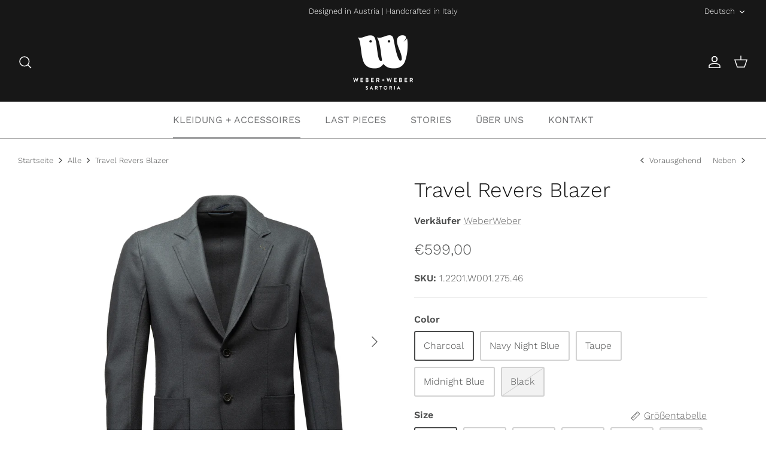

--- FILE ---
content_type: text/html; charset=utf-8
request_url: https://weberweber.it/collections/herren/products/travel-revers-blazer
body_size: 39727
content:
<!DOCTYPE html>
<html lang="de">
  

<head>
  <!-- Symmetry 5.4.0 -->

  <link rel="preload" href="//weberweber.it/cdn/shop/t/26/assets/styles.css?v=99316392496865657881759332380" as="style">
  <meta charset="utf-8" />
<meta name="viewport" content="width=device-width,initial-scale=1.0" />
<meta http-equiv="X-UA-Compatible" content="IE=edge">

<link rel="preconnect" href="https://cdn.shopify.com" crossorigin>
<link rel="preconnect" href="https://fonts.shopify.com" crossorigin>
<link rel="preconnect" href="https://monorail-edge.shopifysvc.com"><link rel="preload" as="font" href="//weberweber.it/cdn/fonts/work_sans/worksans_n3.9147fb8a17f92eea90fbd0f4a12980752c760985.woff2" type="font/woff2" crossorigin><link rel="preload" as="font" href="//weberweber.it/cdn/fonts/work_sans/worksans_n4.b7973b3d07d0ace13de1b1bea9c45759cdbe12cf.woff2" type="font/woff2" crossorigin><link rel="preload" as="font" href="//weberweber.it/cdn/fonts/work_sans/worksans_i3.e7200b0f85001676adc09f426fbd02b36a101a79.woff2" type="font/woff2" crossorigin><link rel="preload" as="font" href="//weberweber.it/cdn/fonts/work_sans/worksans_i4.16ff51e3e71fc1d09ff97b9ff9ccacbeeb384ec4.woff2" type="font/woff2" crossorigin><link rel="preload" as="font" href="//weberweber.it/cdn/fonts/work_sans/worksans_n4.b7973b3d07d0ace13de1b1bea9c45759cdbe12cf.woff2" type="font/woff2" crossorigin><link rel="preload" as="font" href="//weberweber.it/cdn/fonts/work_sans/worksans_n3.9147fb8a17f92eea90fbd0f4a12980752c760985.woff2" type="font/woff2" crossorigin><link rel="preload" as="font" href="//weberweber.it/cdn/fonts/work_sans/worksans_n4.b7973b3d07d0ace13de1b1bea9c45759cdbe12cf.woff2" type="font/woff2" crossorigin><link rel="preload" href="//weberweber.it/cdn/shop/t/26/assets/vendor.min.js?v=11589511144441591071657796607" as="script">
<link rel="preload" href="//weberweber.it/cdn/shop/t/26/assets/theme.js?v=95988254462581804181657796607" as="script"><link rel="canonical" href="https://weberweber.it/products/travel-revers-blazer" /><link rel="shortcut icon" href="//weberweber.it/cdn/shop/files/Untitled-1_5baca48a-b284-48d0-b922-ea3b8b2875d0.png?v=1652104368" type="image/png" /><meta name="description" content="Ein klassischer Zweiknopfblazer im typischen Weber+Weber Material und Look. Die hervorragenden Trageeigenschaften des hundertprozentigen Wollstoffs aus eigener Entwicklung überzeugen. Er bietet optimalen Tragekomfort gepaart mit klassischer Eleganz. Natürlich flexibel, macht der Stoff jede Bewegung mit. Die leichte Tai">

  <title>
    Travel Revers Blazer &ndash; Weber+Weber
  </title>

  <meta property="og:site_name" content="Weber+Weber">
<meta property="og:url" content="https://weberweber.it/products/travel-revers-blazer">
<meta property="og:title" content="Travel Revers Blazer">
<meta property="og:type" content="product">
<meta property="og:description" content="Ein klassischer Zweiknopfblazer im typischen Weber+Weber Material und Look. Die hervorragenden Trageeigenschaften des hundertprozentigen Wollstoffs aus eigener Entwicklung überzeugen. Er bietet optimalen Tragekomfort gepaart mit klassischer Eleganz. Natürlich flexibel, macht der Stoff jede Bewegung mit. Die leichte Tai"><meta property="og:image" content="http://weberweber.it/cdn/shop/products/WEBER-WEBER-HERREN-Travel-Reverse-Blazer-WW-1-2201-W001-275_A_1200x1200.jpg?v=1658324746">
  <meta property="og:image:secure_url" content="https://weberweber.it/cdn/shop/products/WEBER-WEBER-HERREN-Travel-Reverse-Blazer-WW-1-2201-W001-275_A_1200x1200.jpg?v=1658324746">
  <meta property="og:image:width" content="1600">
  <meta property="og:image:height" content="1600"><meta property="og:price:amount" content="599,00">
  <meta property="og:price:currency" content="EUR"><meta name="twitter:card" content="summary_large_image">
<meta name="twitter:title" content="Travel Revers Blazer">
<meta name="twitter:description" content="Ein klassischer Zweiknopfblazer im typischen Weber+Weber Material und Look. Die hervorragenden Trageeigenschaften des hundertprozentigen Wollstoffs aus eigener Entwicklung überzeugen. Er bietet optimalen Tragekomfort gepaart mit klassischer Eleganz. Natürlich flexibel, macht der Stoff jede Bewegung mit. Die leichte Tai">


  <link href="//weberweber.it/cdn/shop/t/26/assets/styles.css?v=99316392496865657881759332380" rel="stylesheet" type="text/css" media="all" />

  <script>
    window.theme = window.theme || {};
    theme.money_format_with_product_code_preference = "€{{amount_with_comma_separator}}";
    theme.money_format_with_cart_code_preference = "€{{amount_with_comma_separator}}";
    theme.money_format = "€{{amount_with_comma_separator}}";
    theme.strings = {
      previous: "Bisherige",
      next: "Nächster",
      addressError: "Kann die Adresse nicht finden",
      addressNoResults: "Keine Ergebnisse für diese Adresse",
      addressQueryLimit: "Sie haben die Google- API-Nutzungsgrenze überschritten. Betrachten wir zu einem \u003ca href=\"https:\/\/developers.google.com\/maps\/premium\/usage-limits\"\u003ePremium-Paket\u003c\/a\u003e zu aktualisieren.",
      authError: "Es gab ein Problem bei Google Maps Konto zu authentifizieren.",
      icon_labels_left: "Links",
      icon_labels_right: "Rechts",
      icon_labels_down: "Runter",
      icon_labels_close: "Schließen",
      icon_labels_plus: "Plus",
      cart_terms_confirmation: "Sie müssen den Nutzungsbedingungen zustimmen, bevor Sie fortfahren.",
      products_listing_from: "Von",
      layout_live_search_see_all: "Alles anzeigen",
      products_product_add_to_cart: "In den Warenkorb",
      products_variant_no_stock: "Ausverkauft",
      products_variant_non_existent: "Nicht verfügbar",
      products_product_pick_a: "Wähle ein",
      products_product_unit_price_separator: " \/ ",
      general_navigation_menu_toggle_aria_label: "Menü umschalten",
      general_accessibility_labels_close: "Schließen",
      products_added_notification_title: "Gerade hinzugefügt",
      products_added_notification_item: "Artikel",
      products_added_notification_unit_price: "Preis",
      products_added_notification_quantity: "Anzahl",
      products_added_notification_total_price: "Gesamt",
      products_added_notification_shipping_note: "exkl. Versandkosten",
      products_added_notification_keep_shopping: "Einkauf fortzusetzen",
      products_added_notification_cart: "Warenkorb",
      products_product_adding_to_cart: "Hinzufügen",
      products_product_added_to_cart: "Zum Warenkorb hinzugefügt",
      products_added_notification_subtotal: "Zwischensumme",
      products_labels_sold_out: "Ausverkauft",
      products_labels_sale: "Sale",
      products_labels_percent_reduction: "-[[ amount ]]%",
      products_labels_value_reduction_html: "-[[ amount ]]",
      products_product_preorder: "Vorbestellung",
      general_quick_search_pages: "Seiten",
      general_quick_search_no_results: "Leider konnten wir keine Ergebnisse finden",
      collections_general_see_all_subcollections: "Alles sehen..."
    };
    theme.routes = {
      search_url: '/search',
      cart_url: '/cart',
      cart_add_url: '/cart/add',
      cart_change_url: '/cart/change',
      predictive_search_url: '/search/suggest'
    };
    theme.settings = {
      cart_type: "drawer",
      quickbuy_style: "off",
      avoid_orphans: true
    };
    document.documentElement.classList.add('js');
  </script><script>window.performance && window.performance.mark && window.performance.mark('shopify.content_for_header.start');</script><meta id="shopify-digital-wallet" name="shopify-digital-wallet" content="/35762634888/digital_wallets/dialog">
<meta name="shopify-checkout-api-token" content="01fa850cf513b9d5b947fbf1e27f0566">
<meta id="in-context-paypal-metadata" data-shop-id="35762634888" data-venmo-supported="false" data-environment="production" data-locale="de_DE" data-paypal-v4="true" data-currency="EUR">
<link rel="alternate" hreflang="x-default" href="https://weberweber.it/products/travel-revers-blazer">
<link rel="alternate" hreflang="de" href="https://weberweber.it/products/travel-revers-blazer">
<link rel="alternate" hreflang="en" href="https://weberweber.it/en/products/travel-revers-blazer">
<link rel="alternate" hreflang="de-BE" href="https://weberweber.myshopify.com/products/travel-revers-blazer">
<link rel="alternate" hreflang="en-BE" href="https://weberweber.myshopify.com/en/products/travel-revers-blazer">
<link rel="alternate" hreflang="de-DE" href="https://weberweber.myshopify.com/products/travel-revers-blazer">
<link rel="alternate" hreflang="en-DE" href="https://weberweber.myshopify.com/en/products/travel-revers-blazer">
<link rel="alternate" hreflang="de-DK" href="https://weberweber.myshopify.com/products/travel-revers-blazer">
<link rel="alternate" hreflang="en-DK" href="https://weberweber.myshopify.com/en/products/travel-revers-blazer">
<link rel="alternate" hreflang="de-FI" href="https://weberweber.myshopify.com/products/travel-revers-blazer">
<link rel="alternate" hreflang="en-FI" href="https://weberweber.myshopify.com/en/products/travel-revers-blazer">
<link rel="alternate" hreflang="de-FR" href="https://weberweber.myshopify.com/products/travel-revers-blazer">
<link rel="alternate" hreflang="en-FR" href="https://weberweber.myshopify.com/en/products/travel-revers-blazer">
<link rel="alternate" hreflang="de-HR" href="https://weberweber.myshopify.com/products/travel-revers-blazer">
<link rel="alternate" hreflang="en-HR" href="https://weberweber.myshopify.com/en/products/travel-revers-blazer">
<link rel="alternate" hreflang="de-IT" href="https://weberweber.myshopify.com/products/travel-revers-blazer">
<link rel="alternate" hreflang="en-IT" href="https://weberweber.myshopify.com/en/products/travel-revers-blazer">
<link rel="alternate" hreflang="de-LU" href="https://weberweber.myshopify.com/products/travel-revers-blazer">
<link rel="alternate" hreflang="en-LU" href="https://weberweber.myshopify.com/en/products/travel-revers-blazer">
<link rel="alternate" hreflang="de-NL" href="https://weberweber.myshopify.com/products/travel-revers-blazer">
<link rel="alternate" hreflang="en-NL" href="https://weberweber.myshopify.com/en/products/travel-revers-blazer">
<link rel="alternate" hreflang="de-RO" href="https://weberweber.myshopify.com/products/travel-revers-blazer">
<link rel="alternate" hreflang="en-RO" href="https://weberweber.myshopify.com/en/products/travel-revers-blazer">
<link rel="alternate" hreflang="de-SE" href="https://weberweber.myshopify.com/products/travel-revers-blazer">
<link rel="alternate" hreflang="en-SE" href="https://weberweber.myshopify.com/en/products/travel-revers-blazer">
<link rel="alternate" hreflang="de-SI" href="https://weberweber.myshopify.com/products/travel-revers-blazer">
<link rel="alternate" hreflang="en-SI" href="https://weberweber.myshopify.com/en/products/travel-revers-blazer">
<link rel="alternate" hreflang="de-GR" href="https://weberweber.myshopify.com/products/travel-revers-blazer">
<link rel="alternate" hreflang="en-GR" href="https://weberweber.myshopify.com/en/products/travel-revers-blazer">
<link rel="alternate" hreflang="de-LT" href="https://weberweber.myshopify.com/products/travel-revers-blazer">
<link rel="alternate" hreflang="en-LT" href="https://weberweber.myshopify.com/en/products/travel-revers-blazer">
<link rel="alternate" type="application/json+oembed" href="https://weberweber.it/products/travel-revers-blazer.oembed">
<script async="async" src="/checkouts/internal/preloads.js?locale=de-AT"></script>
<script id="apple-pay-shop-capabilities" type="application/json">{"shopId":35762634888,"countryCode":"AT","currencyCode":"EUR","merchantCapabilities":["supports3DS"],"merchantId":"gid:\/\/shopify\/Shop\/35762634888","merchantName":"Weber+Weber","requiredBillingContactFields":["postalAddress","email"],"requiredShippingContactFields":["postalAddress","email"],"shippingType":"shipping","supportedNetworks":["visa","maestro","masterCard"],"total":{"type":"pending","label":"Weber+Weber","amount":"1.00"},"shopifyPaymentsEnabled":true,"supportsSubscriptions":true}</script>
<script id="shopify-features" type="application/json">{"accessToken":"01fa850cf513b9d5b947fbf1e27f0566","betas":["rich-media-storefront-analytics"],"domain":"weberweber.it","predictiveSearch":true,"shopId":35762634888,"locale":"de"}</script>
<script>var Shopify = Shopify || {};
Shopify.shop = "weberweber.myshopify.com";
Shopify.locale = "de";
Shopify.currency = {"active":"EUR","rate":"1.0"};
Shopify.country = "AT";
Shopify.theme = {"name":"Symmetry (MAIN THEME)","id":125526605960,"schema_name":"Symmetry","schema_version":"5.4.0","theme_store_id":568,"role":"main"};
Shopify.theme.handle = "null";
Shopify.theme.style = {"id":null,"handle":null};
Shopify.cdnHost = "weberweber.it/cdn";
Shopify.routes = Shopify.routes || {};
Shopify.routes.root = "/";</script>
<script type="module">!function(o){(o.Shopify=o.Shopify||{}).modules=!0}(window);</script>
<script>!function(o){function n(){var o=[];function n(){o.push(Array.prototype.slice.apply(arguments))}return n.q=o,n}var t=o.Shopify=o.Shopify||{};t.loadFeatures=n(),t.autoloadFeatures=n()}(window);</script>
<script id="shop-js-analytics" type="application/json">{"pageType":"product"}</script>
<script defer="defer" async type="module" src="//weberweber.it/cdn/shopifycloud/shop-js/modules/v2/client.init-shop-cart-sync_BH0MO3MH.de.esm.js"></script>
<script defer="defer" async type="module" src="//weberweber.it/cdn/shopifycloud/shop-js/modules/v2/chunk.common_BErAfWaM.esm.js"></script>
<script defer="defer" async type="module" src="//weberweber.it/cdn/shopifycloud/shop-js/modules/v2/chunk.modal_DqzNaksh.esm.js"></script>
<script type="module">
  await import("//weberweber.it/cdn/shopifycloud/shop-js/modules/v2/client.init-shop-cart-sync_BH0MO3MH.de.esm.js");
await import("//weberweber.it/cdn/shopifycloud/shop-js/modules/v2/chunk.common_BErAfWaM.esm.js");
await import("//weberweber.it/cdn/shopifycloud/shop-js/modules/v2/chunk.modal_DqzNaksh.esm.js");

  window.Shopify.SignInWithShop?.initShopCartSync?.({"fedCMEnabled":true,"windoidEnabled":true});

</script>
<script id="__st">var __st={"a":35762634888,"offset":3600,"reqid":"3588ead6-980b-4325-b0f3-de691b978093-1769914707","pageurl":"weberweber.it\/collections\/herren\/products\/travel-revers-blazer","u":"72ebd24916f1","p":"product","rtyp":"product","rid":6930263113864};</script>
<script>window.ShopifyPaypalV4VisibilityTracking = true;</script>
<script id="captcha-bootstrap">!function(){'use strict';const t='contact',e='account',n='new_comment',o=[[t,t],['blogs',n],['comments',n],[t,'customer']],c=[[e,'customer_login'],[e,'guest_login'],[e,'recover_customer_password'],[e,'create_customer']],r=t=>t.map((([t,e])=>`form[action*='/${t}']:not([data-nocaptcha='true']) input[name='form_type'][value='${e}']`)).join(','),a=t=>()=>t?[...document.querySelectorAll(t)].map((t=>t.form)):[];function s(){const t=[...o],e=r(t);return a(e)}const i='password',u='form_key',d=['recaptcha-v3-token','g-recaptcha-response','h-captcha-response',i],f=()=>{try{return window.sessionStorage}catch{return}},m='__shopify_v',_=t=>t.elements[u];function p(t,e,n=!1){try{const o=window.sessionStorage,c=JSON.parse(o.getItem(e)),{data:r}=function(t){const{data:e,action:n}=t;return t[m]||n?{data:e,action:n}:{data:t,action:n}}(c);for(const[e,n]of Object.entries(r))t.elements[e]&&(t.elements[e].value=n);n&&o.removeItem(e)}catch(o){console.error('form repopulation failed',{error:o})}}const l='form_type',E='cptcha';function T(t){t.dataset[E]=!0}const w=window,h=w.document,L='Shopify',v='ce_forms',y='captcha';let A=!1;((t,e)=>{const n=(g='f06e6c50-85a8-45c8-87d0-21a2b65856fe',I='https://cdn.shopify.com/shopifycloud/storefront-forms-hcaptcha/ce_storefront_forms_captcha_hcaptcha.v1.5.2.iife.js',D={infoText:'Durch hCaptcha geschützt',privacyText:'Datenschutz',termsText:'Allgemeine Geschäftsbedingungen'},(t,e,n)=>{const o=w[L][v],c=o.bindForm;if(c)return c(t,g,e,D).then(n);var r;o.q.push([[t,g,e,D],n]),r=I,A||(h.body.append(Object.assign(h.createElement('script'),{id:'captcha-provider',async:!0,src:r})),A=!0)});var g,I,D;w[L]=w[L]||{},w[L][v]=w[L][v]||{},w[L][v].q=[],w[L][y]=w[L][y]||{},w[L][y].protect=function(t,e){n(t,void 0,e),T(t)},Object.freeze(w[L][y]),function(t,e,n,w,h,L){const[v,y,A,g]=function(t,e,n){const i=e?o:[],u=t?c:[],d=[...i,...u],f=r(d),m=r(i),_=r(d.filter((([t,e])=>n.includes(e))));return[a(f),a(m),a(_),s()]}(w,h,L),I=t=>{const e=t.target;return e instanceof HTMLFormElement?e:e&&e.form},D=t=>v().includes(t);t.addEventListener('submit',(t=>{const e=I(t);if(!e)return;const n=D(e)&&!e.dataset.hcaptchaBound&&!e.dataset.recaptchaBound,o=_(e),c=g().includes(e)&&(!o||!o.value);(n||c)&&t.preventDefault(),c&&!n&&(function(t){try{if(!f())return;!function(t){const e=f();if(!e)return;const n=_(t);if(!n)return;const o=n.value;o&&e.removeItem(o)}(t);const e=Array.from(Array(32),(()=>Math.random().toString(36)[2])).join('');!function(t,e){_(t)||t.append(Object.assign(document.createElement('input'),{type:'hidden',name:u})),t.elements[u].value=e}(t,e),function(t,e){const n=f();if(!n)return;const o=[...t.querySelectorAll(`input[type='${i}']`)].map((({name:t})=>t)),c=[...d,...o],r={};for(const[a,s]of new FormData(t).entries())c.includes(a)||(r[a]=s);n.setItem(e,JSON.stringify({[m]:1,action:t.action,data:r}))}(t,e)}catch(e){console.error('failed to persist form',e)}}(e),e.submit())}));const S=(t,e)=>{t&&!t.dataset[E]&&(n(t,e.some((e=>e===t))),T(t))};for(const o of['focusin','change'])t.addEventListener(o,(t=>{const e=I(t);D(e)&&S(e,y())}));const B=e.get('form_key'),M=e.get(l),P=B&&M;t.addEventListener('DOMContentLoaded',(()=>{const t=y();if(P)for(const e of t)e.elements[l].value===M&&p(e,B);[...new Set([...A(),...v().filter((t=>'true'===t.dataset.shopifyCaptcha))])].forEach((e=>S(e,t)))}))}(h,new URLSearchParams(w.location.search),n,t,e,['guest_login'])})(!0,!0)}();</script>
<script integrity="sha256-4kQ18oKyAcykRKYeNunJcIwy7WH5gtpwJnB7kiuLZ1E=" data-source-attribution="shopify.loadfeatures" defer="defer" src="//weberweber.it/cdn/shopifycloud/storefront/assets/storefront/load_feature-a0a9edcb.js" crossorigin="anonymous"></script>
<script data-source-attribution="shopify.dynamic_checkout.dynamic.init">var Shopify=Shopify||{};Shopify.PaymentButton=Shopify.PaymentButton||{isStorefrontPortableWallets:!0,init:function(){window.Shopify.PaymentButton.init=function(){};var t=document.createElement("script");t.src="https://weberweber.it/cdn/shopifycloud/portable-wallets/latest/portable-wallets.de.js",t.type="module",document.head.appendChild(t)}};
</script>
<script data-source-attribution="shopify.dynamic_checkout.buyer_consent">
  function portableWalletsHideBuyerConsent(e){var t=document.getElementById("shopify-buyer-consent"),n=document.getElementById("shopify-subscription-policy-button");t&&n&&(t.classList.add("hidden"),t.setAttribute("aria-hidden","true"),n.removeEventListener("click",e))}function portableWalletsShowBuyerConsent(e){var t=document.getElementById("shopify-buyer-consent"),n=document.getElementById("shopify-subscription-policy-button");t&&n&&(t.classList.remove("hidden"),t.removeAttribute("aria-hidden"),n.addEventListener("click",e))}window.Shopify?.PaymentButton&&(window.Shopify.PaymentButton.hideBuyerConsent=portableWalletsHideBuyerConsent,window.Shopify.PaymentButton.showBuyerConsent=portableWalletsShowBuyerConsent);
</script>
<script>
  function portableWalletsCleanup(e){e&&e.src&&console.error("Failed to load portable wallets script "+e.src);var t=document.querySelectorAll("shopify-accelerated-checkout .shopify-payment-button__skeleton, shopify-accelerated-checkout-cart .wallet-cart-button__skeleton"),e=document.getElementById("shopify-buyer-consent");for(let e=0;e<t.length;e++)t[e].remove();e&&e.remove()}function portableWalletsNotLoadedAsModule(e){e instanceof ErrorEvent&&"string"==typeof e.message&&e.message.includes("import.meta")&&"string"==typeof e.filename&&e.filename.includes("portable-wallets")&&(window.removeEventListener("error",portableWalletsNotLoadedAsModule),window.Shopify.PaymentButton.failedToLoad=e,"loading"===document.readyState?document.addEventListener("DOMContentLoaded",window.Shopify.PaymentButton.init):window.Shopify.PaymentButton.init())}window.addEventListener("error",portableWalletsNotLoadedAsModule);
</script>

<script type="module" src="https://weberweber.it/cdn/shopifycloud/portable-wallets/latest/portable-wallets.de.js" onError="portableWalletsCleanup(this)" crossorigin="anonymous"></script>
<script nomodule>
  document.addEventListener("DOMContentLoaded", portableWalletsCleanup);
</script>

<script id='scb4127' type='text/javascript' async='' src='https://weberweber.it/cdn/shopifycloud/privacy-banner/storefront-banner.js'></script><link id="shopify-accelerated-checkout-styles" rel="stylesheet" media="screen" href="https://weberweber.it/cdn/shopifycloud/portable-wallets/latest/accelerated-checkout-backwards-compat.css" crossorigin="anonymous">
<style id="shopify-accelerated-checkout-cart">
        #shopify-buyer-consent {
  margin-top: 1em;
  display: inline-block;
  width: 100%;
}

#shopify-buyer-consent.hidden {
  display: none;
}

#shopify-subscription-policy-button {
  background: none;
  border: none;
  padding: 0;
  text-decoration: underline;
  font-size: inherit;
  cursor: pointer;
}

#shopify-subscription-policy-button::before {
  box-shadow: none;
}

      </style>
<script id="sections-script" data-sections="product-recommendations" defer="defer" src="//weberweber.it/cdn/shop/t/26/compiled_assets/scripts.js?v=10792"></script>
<script>window.performance && window.performance.mark && window.performance.mark('shopify.content_for_header.end');</script>

<link rel="dns-prefetch" href="https://cdn.secomapp.com/">
<link rel="dns-prefetch" href="https://ajax.googleapis.com/">
<link rel="dns-prefetch" href="https://cdnjs.cloudflare.com/">
<link rel="preload" as="stylesheet" href="//weberweber.it/cdn/shop/t/26/assets/sca-pp.css?v=178374312540912810101657796607">

<link rel="stylesheet" href="//weberweber.it/cdn/shop/t/26/assets/sca-pp.css?v=178374312540912810101657796607">
 <script>
  
  SCAPPShop = {};
    
  </script> 

 <!--begin-boost-pfs-filter-css-->
   
 <!--end-boost-pfs-filter-css-->

 























<div class="evm-wiser-popup-mainsection"></div>	<script type="text/javascript">
	
		var productVICHandle = 'travel-revers-blazer';
	
	var isCartPage = false;
	
</script>
<link href="//weberweber.it/cdn/shop/t/26/assets/alert.css?v=135610300445096884681657796607" rel="stylesheet" type="text/css" media="all" />
<link href="//weberweber.it/cdn/shop/t/26/assets/variants-in-catalog.css?v=106550182518350331731657796607" rel="stylesheet" type="text/css" media="all" />
<script src="//weberweber.it/cdn/shop/t/26/assets/alert.js?v=10418052424899582361657796607" type="text/javascript"></script>
<script type="text/javascript">var show_type = '0';var combinations_or_variants = '0';var select_or_radio_combinations = '0';var select_or_radio = '0';var only_available_combinations = '0';var show_price_for_combination = '0';var show_variants_names = '1';var show_add_to_cart = '0';var show_product_count = '0';var add_to_cart_title = 'Add To Cart';var unavailable_title = 'Out Of Stock';var button_label_color = '#000000';var button_background_color = '#457da1';var mini_cart_path = '';var show_message = '0';var message_type = '0';var fixed_message_position = '0';var message_text = 'Product {LINKED_NAME} was successfully added to your shopping cart';var message_text_color = '#000000';var message_background_color = '#d4d4d4';var message_hide_time = '0';var message_font_size = '14';var change_images = '1';var change_prices = '0';var show_go_to_product = '0';var go_to_product_label = 'View Product';var button_go_to_product_label_color = '#000000';var button_go_to_product_background_color = '#457da1';var money_format = '€';var vic_money_format = '€@@amount_with_comma_separator&&';</script><link href="https://monorail-edge.shopifysvc.com" rel="dns-prefetch">
<script>(function(){if ("sendBeacon" in navigator && "performance" in window) {try {var session_token_from_headers = performance.getEntriesByType('navigation')[0].serverTiming.find(x => x.name == '_s').description;} catch {var session_token_from_headers = undefined;}var session_cookie_matches = document.cookie.match(/_shopify_s=([^;]*)/);var session_token_from_cookie = session_cookie_matches && session_cookie_matches.length === 2 ? session_cookie_matches[1] : "";var session_token = session_token_from_headers || session_token_from_cookie || "";function handle_abandonment_event(e) {var entries = performance.getEntries().filter(function(entry) {return /monorail-edge.shopifysvc.com/.test(entry.name);});if (!window.abandonment_tracked && entries.length === 0) {window.abandonment_tracked = true;var currentMs = Date.now();var navigation_start = performance.timing.navigationStart;var payload = {shop_id: 35762634888,url: window.location.href,navigation_start,duration: currentMs - navigation_start,session_token,page_type: "product"};window.navigator.sendBeacon("https://monorail-edge.shopifysvc.com/v1/produce", JSON.stringify({schema_id: "online_store_buyer_site_abandonment/1.1",payload: payload,metadata: {event_created_at_ms: currentMs,event_sent_at_ms: currentMs}}));}}window.addEventListener('pagehide', handle_abandonment_event);}}());</script>
<script id="web-pixels-manager-setup">(function e(e,d,r,n,o){if(void 0===o&&(o={}),!Boolean(null===(a=null===(i=window.Shopify)||void 0===i?void 0:i.analytics)||void 0===a?void 0:a.replayQueue)){var i,a;window.Shopify=window.Shopify||{};var t=window.Shopify;t.analytics=t.analytics||{};var s=t.analytics;s.replayQueue=[],s.publish=function(e,d,r){return s.replayQueue.push([e,d,r]),!0};try{self.performance.mark("wpm:start")}catch(e){}var l=function(){var e={modern:/Edge?\/(1{2}[4-9]|1[2-9]\d|[2-9]\d{2}|\d{4,})\.\d+(\.\d+|)|Firefox\/(1{2}[4-9]|1[2-9]\d|[2-9]\d{2}|\d{4,})\.\d+(\.\d+|)|Chrom(ium|e)\/(9{2}|\d{3,})\.\d+(\.\d+|)|(Maci|X1{2}).+ Version\/(15\.\d+|(1[6-9]|[2-9]\d|\d{3,})\.\d+)([,.]\d+|)( \(\w+\)|)( Mobile\/\w+|) Safari\/|Chrome.+OPR\/(9{2}|\d{3,})\.\d+\.\d+|(CPU[ +]OS|iPhone[ +]OS|CPU[ +]iPhone|CPU IPhone OS|CPU iPad OS)[ +]+(15[._]\d+|(1[6-9]|[2-9]\d|\d{3,})[._]\d+)([._]\d+|)|Android:?[ /-](13[3-9]|1[4-9]\d|[2-9]\d{2}|\d{4,})(\.\d+|)(\.\d+|)|Android.+Firefox\/(13[5-9]|1[4-9]\d|[2-9]\d{2}|\d{4,})\.\d+(\.\d+|)|Android.+Chrom(ium|e)\/(13[3-9]|1[4-9]\d|[2-9]\d{2}|\d{4,})\.\d+(\.\d+|)|SamsungBrowser\/([2-9]\d|\d{3,})\.\d+/,legacy:/Edge?\/(1[6-9]|[2-9]\d|\d{3,})\.\d+(\.\d+|)|Firefox\/(5[4-9]|[6-9]\d|\d{3,})\.\d+(\.\d+|)|Chrom(ium|e)\/(5[1-9]|[6-9]\d|\d{3,})\.\d+(\.\d+|)([\d.]+$|.*Safari\/(?![\d.]+ Edge\/[\d.]+$))|(Maci|X1{2}).+ Version\/(10\.\d+|(1[1-9]|[2-9]\d|\d{3,})\.\d+)([,.]\d+|)( \(\w+\)|)( Mobile\/\w+|) Safari\/|Chrome.+OPR\/(3[89]|[4-9]\d|\d{3,})\.\d+\.\d+|(CPU[ +]OS|iPhone[ +]OS|CPU[ +]iPhone|CPU IPhone OS|CPU iPad OS)[ +]+(10[._]\d+|(1[1-9]|[2-9]\d|\d{3,})[._]\d+)([._]\d+|)|Android:?[ /-](13[3-9]|1[4-9]\d|[2-9]\d{2}|\d{4,})(\.\d+|)(\.\d+|)|Mobile Safari.+OPR\/([89]\d|\d{3,})\.\d+\.\d+|Android.+Firefox\/(13[5-9]|1[4-9]\d|[2-9]\d{2}|\d{4,})\.\d+(\.\d+|)|Android.+Chrom(ium|e)\/(13[3-9]|1[4-9]\d|[2-9]\d{2}|\d{4,})\.\d+(\.\d+|)|Android.+(UC? ?Browser|UCWEB|U3)[ /]?(15\.([5-9]|\d{2,})|(1[6-9]|[2-9]\d|\d{3,})\.\d+)\.\d+|SamsungBrowser\/(5\.\d+|([6-9]|\d{2,})\.\d+)|Android.+MQ{2}Browser\/(14(\.(9|\d{2,})|)|(1[5-9]|[2-9]\d|\d{3,})(\.\d+|))(\.\d+|)|K[Aa][Ii]OS\/(3\.\d+|([4-9]|\d{2,})\.\d+)(\.\d+|)/},d=e.modern,r=e.legacy,n=navigator.userAgent;return n.match(d)?"modern":n.match(r)?"legacy":"unknown"}(),u="modern"===l?"modern":"legacy",c=(null!=n?n:{modern:"",legacy:""})[u],f=function(e){return[e.baseUrl,"/wpm","/b",e.hashVersion,"modern"===e.buildTarget?"m":"l",".js"].join("")}({baseUrl:d,hashVersion:r,buildTarget:u}),m=function(e){var d=e.version,r=e.bundleTarget,n=e.surface,o=e.pageUrl,i=e.monorailEndpoint;return{emit:function(e){var a=e.status,t=e.errorMsg,s=(new Date).getTime(),l=JSON.stringify({metadata:{event_sent_at_ms:s},events:[{schema_id:"web_pixels_manager_load/3.1",payload:{version:d,bundle_target:r,page_url:o,status:a,surface:n,error_msg:t},metadata:{event_created_at_ms:s}}]});if(!i)return console&&console.warn&&console.warn("[Web Pixels Manager] No Monorail endpoint provided, skipping logging."),!1;try{return self.navigator.sendBeacon.bind(self.navigator)(i,l)}catch(e){}var u=new XMLHttpRequest;try{return u.open("POST",i,!0),u.setRequestHeader("Content-Type","text/plain"),u.send(l),!0}catch(e){return console&&console.warn&&console.warn("[Web Pixels Manager] Got an unhandled error while logging to Monorail."),!1}}}}({version:r,bundleTarget:l,surface:e.surface,pageUrl:self.location.href,monorailEndpoint:e.monorailEndpoint});try{o.browserTarget=l,function(e){var d=e.src,r=e.async,n=void 0===r||r,o=e.onload,i=e.onerror,a=e.sri,t=e.scriptDataAttributes,s=void 0===t?{}:t,l=document.createElement("script"),u=document.querySelector("head"),c=document.querySelector("body");if(l.async=n,l.src=d,a&&(l.integrity=a,l.crossOrigin="anonymous"),s)for(var f in s)if(Object.prototype.hasOwnProperty.call(s,f))try{l.dataset[f]=s[f]}catch(e){}if(o&&l.addEventListener("load",o),i&&l.addEventListener("error",i),u)u.appendChild(l);else{if(!c)throw new Error("Did not find a head or body element to append the script");c.appendChild(l)}}({src:f,async:!0,onload:function(){if(!function(){var e,d;return Boolean(null===(d=null===(e=window.Shopify)||void 0===e?void 0:e.analytics)||void 0===d?void 0:d.initialized)}()){var d=window.webPixelsManager.init(e)||void 0;if(d){var r=window.Shopify.analytics;r.replayQueue.forEach((function(e){var r=e[0],n=e[1],o=e[2];d.publishCustomEvent(r,n,o)})),r.replayQueue=[],r.publish=d.publishCustomEvent,r.visitor=d.visitor,r.initialized=!0}}},onerror:function(){return m.emit({status:"failed",errorMsg:"".concat(f," has failed to load")})},sri:function(e){var d=/^sha384-[A-Za-z0-9+/=]+$/;return"string"==typeof e&&d.test(e)}(c)?c:"",scriptDataAttributes:o}),m.emit({status:"loading"})}catch(e){m.emit({status:"failed",errorMsg:(null==e?void 0:e.message)||"Unknown error"})}}})({shopId: 35762634888,storefrontBaseUrl: "https://weberweber.it",extensionsBaseUrl: "https://extensions.shopifycdn.com/cdn/shopifycloud/web-pixels-manager",monorailEndpoint: "https://monorail-edge.shopifysvc.com/unstable/produce_batch",surface: "storefront-renderer",enabledBetaFlags: ["2dca8a86"],webPixelsConfigList: [{"id":"shopify-app-pixel","configuration":"{}","eventPayloadVersion":"v1","runtimeContext":"STRICT","scriptVersion":"0450","apiClientId":"shopify-pixel","type":"APP","privacyPurposes":["ANALYTICS","MARKETING"]},{"id":"shopify-custom-pixel","eventPayloadVersion":"v1","runtimeContext":"LAX","scriptVersion":"0450","apiClientId":"shopify-pixel","type":"CUSTOM","privacyPurposes":["ANALYTICS","MARKETING"]}],isMerchantRequest: false,initData: {"shop":{"name":"Weber+Weber","paymentSettings":{"currencyCode":"EUR"},"myshopifyDomain":"weberweber.myshopify.com","countryCode":"AT","storefrontUrl":"https:\/\/weberweber.it"},"customer":null,"cart":null,"checkout":null,"productVariants":[{"price":{"amount":599.0,"currencyCode":"EUR"},"product":{"title":"Travel Revers Blazer","vendor":"WeberWeber","id":"6930263113864","untranslatedTitle":"Travel Revers Blazer","url":"\/products\/travel-revers-blazer","type":"Blazers"},"id":"40546055192712","image":{"src":"\/\/weberweber.it\/cdn\/shop\/products\/WEBER-WEBER-HERREN-Travel-Reverse-Blazer-WW-1-2201-W001-275_A.jpg?v=1658324746"},"sku":"1.2201.W001.275.46","title":"Charcoal \/ 46","untranslatedTitle":"Charcoal \/ 46"},{"price":{"amount":599.0,"currencyCode":"EUR"},"product":{"title":"Travel Revers Blazer","vendor":"WeberWeber","id":"6930263113864","untranslatedTitle":"Travel Revers Blazer","url":"\/products\/travel-revers-blazer","type":"Blazers"},"id":"40546055225480","image":{"src":"\/\/weberweber.it\/cdn\/shop\/products\/WEBER-WEBER-HERREN-Travel-Reverse-Blazer-WW-1-2201-W001-275_A.jpg?v=1658324746"},"sku":"1.2201.W001.275.48","title":"Charcoal \/ 48","untranslatedTitle":"Charcoal \/ 48"},{"price":{"amount":599.0,"currencyCode":"EUR"},"product":{"title":"Travel Revers Blazer","vendor":"WeberWeber","id":"6930263113864","untranslatedTitle":"Travel Revers Blazer","url":"\/products\/travel-revers-blazer","type":"Blazers"},"id":"40546055258248","image":{"src":"\/\/weberweber.it\/cdn\/shop\/products\/WEBER-WEBER-HERREN-Travel-Reverse-Blazer-WW-1-2201-W001-275_A.jpg?v=1658324746"},"sku":"1.2201.W001.275.50","title":"Charcoal \/ 50","untranslatedTitle":"Charcoal \/ 50"},{"price":{"amount":599.0,"currencyCode":"EUR"},"product":{"title":"Travel Revers Blazer","vendor":"WeberWeber","id":"6930263113864","untranslatedTitle":"Travel Revers Blazer","url":"\/products\/travel-revers-blazer","type":"Blazers"},"id":"40546055291016","image":{"src":"\/\/weberweber.it\/cdn\/shop\/products\/WEBER-WEBER-HERREN-Travel-Reverse-Blazer-WW-1-2201-W001-275_A.jpg?v=1658324746"},"sku":"1.2201.W001.275.52","title":"Charcoal \/ 52","untranslatedTitle":"Charcoal \/ 52"},{"price":{"amount":599.0,"currencyCode":"EUR"},"product":{"title":"Travel Revers Blazer","vendor":"WeberWeber","id":"6930263113864","untranslatedTitle":"Travel Revers Blazer","url":"\/products\/travel-revers-blazer","type":"Blazers"},"id":"40546055323784","image":{"src":"\/\/weberweber.it\/cdn\/shop\/products\/WEBER-WEBER-HERREN-Travel-Reverse-Blazer-WW-1-2201-W001-275_A.jpg?v=1658324746"},"sku":"1.2201.W001.275.54","title":"Charcoal \/ 54","untranslatedTitle":"Charcoal \/ 54"},{"price":{"amount":599.0,"currencyCode":"EUR"},"product":{"title":"Travel Revers Blazer","vendor":"WeberWeber","id":"6930263113864","untranslatedTitle":"Travel Revers Blazer","url":"\/products\/travel-revers-blazer","type":"Blazers"},"id":"40546055356552","image":{"src":"\/\/weberweber.it\/cdn\/shop\/products\/WEBER-WEBER-HERREN-Travel-Reverse-Blazer-WW-1-2201-W001-275_A.jpg?v=1658324746"},"sku":"1.2201.W001.275.56","title":"Charcoal \/ 56","untranslatedTitle":"Charcoal \/ 56"},{"price":{"amount":599.0,"currencyCode":"EUR"},"product":{"title":"Travel Revers Blazer","vendor":"WeberWeber","id":"6930263113864","untranslatedTitle":"Travel Revers Blazer","url":"\/products\/travel-revers-blazer","type":"Blazers"},"id":"40546055389320","image":{"src":"\/\/weberweber.it\/cdn\/shop\/products\/WEBER-WEBER-HERREN-Travel-Reverse-Blazer-WW-1-2201-W001-275_A.jpg?v=1658324746"},"sku":"1.2201.W001.275.58","title":"Charcoal \/ 58","untranslatedTitle":"Charcoal \/ 58"},{"price":{"amount":599.0,"currencyCode":"EUR"},"product":{"title":"Travel Revers Blazer","vendor":"WeberWeber","id":"6930263113864","untranslatedTitle":"Travel Revers Blazer","url":"\/products\/travel-revers-blazer","type":"Blazers"},"id":"40546055422088","image":{"src":"\/\/weberweber.it\/cdn\/shop\/products\/WEBER-WEBER-HERREN-Travel-Reverse-Blazer-WW-1-2201-W001-275_A.jpg?v=1658324746"},"sku":"1.2201.W001.275.60","title":"Charcoal \/ 60","untranslatedTitle":"Charcoal \/ 60"},{"price":{"amount":599.0,"currencyCode":"EUR"},"product":{"title":"Travel Revers Blazer","vendor":"WeberWeber","id":"6930263113864","untranslatedTitle":"Travel Revers Blazer","url":"\/products\/travel-revers-blazer","type":"Blazers"},"id":"40440119033992","image":{"src":"\/\/weberweber.it\/cdn\/shop\/products\/WEBER-WEBER-HERREN-Travel-Reverse-Blazer-WW-1-2201-W001-540_A.jpg?v=1658324748"},"sku":"1.2201.W001.540.46","title":"Navy Night Blue \/ 46","untranslatedTitle":"Navy Night Blue \/ 46"},{"price":{"amount":599.0,"currencyCode":"EUR"},"product":{"title":"Travel Revers Blazer","vendor":"WeberWeber","id":"6930263113864","untranslatedTitle":"Travel Revers Blazer","url":"\/products\/travel-revers-blazer","type":"Blazers"},"id":"40440119066760","image":{"src":"\/\/weberweber.it\/cdn\/shop\/products\/WEBER-WEBER-HERREN-Travel-Reverse-Blazer-WW-1-2201-W001-540_A.jpg?v=1658324748"},"sku":"1.2201.W001.540.48","title":"Navy Night Blue \/ 48","untranslatedTitle":"Navy Night Blue \/ 48"},{"price":{"amount":599.0,"currencyCode":"EUR"},"product":{"title":"Travel Revers Blazer","vendor":"WeberWeber","id":"6930263113864","untranslatedTitle":"Travel Revers Blazer","url":"\/products\/travel-revers-blazer","type":"Blazers"},"id":"40440119099528","image":{"src":"\/\/weberweber.it\/cdn\/shop\/products\/WEBER-WEBER-HERREN-Travel-Reverse-Blazer-WW-1-2201-W001-540_A.jpg?v=1658324748"},"sku":"1.2201.W001.540.50","title":"Navy Night Blue \/ 50","untranslatedTitle":"Navy Night Blue \/ 50"},{"price":{"amount":599.0,"currencyCode":"EUR"},"product":{"title":"Travel Revers Blazer","vendor":"WeberWeber","id":"6930263113864","untranslatedTitle":"Travel Revers Blazer","url":"\/products\/travel-revers-blazer","type":"Blazers"},"id":"40440119132296","image":{"src":"\/\/weberweber.it\/cdn\/shop\/products\/WEBER-WEBER-HERREN-Travel-Reverse-Blazer-WW-1-2201-W001-540_A.jpg?v=1658324748"},"sku":"1.2201.W001.540.52","title":"Navy Night Blue \/ 52","untranslatedTitle":"Navy Night Blue \/ 52"},{"price":{"amount":599.0,"currencyCode":"EUR"},"product":{"title":"Travel Revers Blazer","vendor":"WeberWeber","id":"6930263113864","untranslatedTitle":"Travel Revers Blazer","url":"\/products\/travel-revers-blazer","type":"Blazers"},"id":"40440119165064","image":{"src":"\/\/weberweber.it\/cdn\/shop\/products\/WEBER-WEBER-HERREN-Travel-Reverse-Blazer-WW-1-2201-W001-540_A.jpg?v=1658324748"},"sku":"1.2201.W001.540.54","title":"Navy Night Blue \/ 54","untranslatedTitle":"Navy Night Blue \/ 54"},{"price":{"amount":599.0,"currencyCode":"EUR"},"product":{"title":"Travel Revers Blazer","vendor":"WeberWeber","id":"6930263113864","untranslatedTitle":"Travel Revers Blazer","url":"\/products\/travel-revers-blazer","type":"Blazers"},"id":"40440119197832","image":{"src":"\/\/weberweber.it\/cdn\/shop\/products\/WEBER-WEBER-HERREN-Travel-Reverse-Blazer-WW-1-2201-W001-540_A.jpg?v=1658324748"},"sku":"1.2201.W001.540.56","title":"Navy Night Blue \/ 56","untranslatedTitle":"Navy Night Blue \/ 56"},{"price":{"amount":599.0,"currencyCode":"EUR"},"product":{"title":"Travel Revers Blazer","vendor":"WeberWeber","id":"6930263113864","untranslatedTitle":"Travel Revers Blazer","url":"\/products\/travel-revers-blazer","type":"Blazers"},"id":"40440119230600","image":{"src":"\/\/weberweber.it\/cdn\/shop\/products\/WEBER-WEBER-HERREN-Travel-Reverse-Blazer-WW-1-2201-W001-540_A.jpg?v=1658324748"},"sku":"1.2201.W001.540.58","title":"Navy Night Blue \/ 58","untranslatedTitle":"Navy Night Blue \/ 58"},{"price":{"amount":599.0,"currencyCode":"EUR"},"product":{"title":"Travel Revers Blazer","vendor":"WeberWeber","id":"6930263113864","untranslatedTitle":"Travel Revers Blazer","url":"\/products\/travel-revers-blazer","type":"Blazers"},"id":"40440119263368","image":{"src":"\/\/weberweber.it\/cdn\/shop\/products\/WEBER-WEBER-HERREN-Travel-Reverse-Blazer-WW-1-2201-W001-540_A.jpg?v=1658324748"},"sku":"1.2201.W001.540.60","title":"Navy Night Blue \/ 60","untranslatedTitle":"Navy Night Blue \/ 60"},{"price":{"amount":599.0,"currencyCode":"EUR"},"product":{"title":"Travel Revers Blazer","vendor":"WeberWeber","id":"6930263113864","untranslatedTitle":"Travel Revers Blazer","url":"\/products\/travel-revers-blazer","type":"Blazers"},"id":"47845997150555","image":{"src":"\/\/weberweber.it\/cdn\/shop\/files\/1-2022-W001-841_Acorr.jpg?v=1721735990"},"sku":"1.2201.W001.841.46","title":"Taupe \/ 46","untranslatedTitle":"Taupe \/ 46"},{"price":{"amount":599.0,"currencyCode":"EUR"},"product":{"title":"Travel Revers Blazer","vendor":"WeberWeber","id":"6930263113864","untranslatedTitle":"Travel Revers Blazer","url":"\/products\/travel-revers-blazer","type":"Blazers"},"id":"47845997183323","image":{"src":"\/\/weberweber.it\/cdn\/shop\/files\/1-2022-W001-841_Acorr.jpg?v=1721735990"},"sku":"1.2201.W001.841.48","title":"Taupe \/ 48","untranslatedTitle":"Taupe \/ 48"},{"price":{"amount":599.0,"currencyCode":"EUR"},"product":{"title":"Travel Revers Blazer","vendor":"WeberWeber","id":"6930263113864","untranslatedTitle":"Travel Revers Blazer","url":"\/products\/travel-revers-blazer","type":"Blazers"},"id":"47845997216091","image":{"src":"\/\/weberweber.it\/cdn\/shop\/files\/1-2022-W001-841_Acorr.jpg?v=1721735990"},"sku":"1.2201.W001.841.50","title":"Taupe \/ 50","untranslatedTitle":"Taupe \/ 50"},{"price":{"amount":599.0,"currencyCode":"EUR"},"product":{"title":"Travel Revers Blazer","vendor":"WeberWeber","id":"6930263113864","untranslatedTitle":"Travel Revers Blazer","url":"\/products\/travel-revers-blazer","type":"Blazers"},"id":"47845997248859","image":{"src":"\/\/weberweber.it\/cdn\/shop\/files\/1-2022-W001-841_Acorr.jpg?v=1721735990"},"sku":"1.2201.W001.841.52","title":"Taupe \/ 52","untranslatedTitle":"Taupe \/ 52"},{"price":{"amount":599.0,"currencyCode":"EUR"},"product":{"title":"Travel Revers Blazer","vendor":"WeberWeber","id":"6930263113864","untranslatedTitle":"Travel Revers Blazer","url":"\/products\/travel-revers-blazer","type":"Blazers"},"id":"47845997281627","image":{"src":"\/\/weberweber.it\/cdn\/shop\/files\/1-2022-W001-841_Acorr.jpg?v=1721735990"},"sku":"1.2201.W001.841.54","title":"Taupe \/ 54","untranslatedTitle":"Taupe \/ 54"},{"price":{"amount":599.0,"currencyCode":"EUR"},"product":{"title":"Travel Revers Blazer","vendor":"WeberWeber","id":"6930263113864","untranslatedTitle":"Travel Revers Blazer","url":"\/products\/travel-revers-blazer","type":"Blazers"},"id":"47845997314395","image":{"src":"\/\/weberweber.it\/cdn\/shop\/files\/1-2022-W001-841_Acorr.jpg?v=1721735990"},"sku":"1.2201.W001.841.56","title":"Taupe \/ 56","untranslatedTitle":"Taupe \/ 56"},{"price":{"amount":599.0,"currencyCode":"EUR"},"product":{"title":"Travel Revers Blazer","vendor":"WeberWeber","id":"6930263113864","untranslatedTitle":"Travel Revers Blazer","url":"\/products\/travel-revers-blazer","type":"Blazers"},"id":"47845997347163","image":{"src":"\/\/weberweber.it\/cdn\/shop\/files\/1-2022-W001-841_Acorr.jpg?v=1721735990"},"sku":"1.2201.W001.841.58","title":"Taupe \/ 58","untranslatedTitle":"Taupe \/ 58"},{"price":{"amount":599.0,"currencyCode":"EUR"},"product":{"title":"Travel Revers Blazer","vendor":"WeberWeber","id":"6930263113864","untranslatedTitle":"Travel Revers Blazer","url":"\/products\/travel-revers-blazer","type":"Blazers"},"id":"47845997379931","image":{"src":"\/\/weberweber.it\/cdn\/shop\/files\/1-2022-W001-841_Acorr.jpg?v=1721735990"},"sku":"1.2201.W001.841.60","title":"Taupe \/ 60","untranslatedTitle":"Taupe \/ 60"},{"price":{"amount":599.0,"currencyCode":"EUR"},"product":{"title":"Travel Revers Blazer","vendor":"WeberWeber","id":"6930263113864","untranslatedTitle":"Travel Revers Blazer","url":"\/products\/travel-revers-blazer","type":"Blazers"},"id":"40786039505032","image":{"src":"\/\/weberweber.it\/cdn\/shop\/products\/WEBER-WEBER-HERREN-Travel-Reverse-Blazer-WW-1-2201-W001-530_A.jpg?v=1665653897"},"sku":"1.2201.W001.530.46","title":"Midnight Blue \/ 46","untranslatedTitle":"Midnight Blue \/ 46"},{"price":{"amount":599.0,"currencyCode":"EUR"},"product":{"title":"Travel Revers Blazer","vendor":"WeberWeber","id":"6930263113864","untranslatedTitle":"Travel Revers Blazer","url":"\/products\/travel-revers-blazer","type":"Blazers"},"id":"40786039537800","image":{"src":"\/\/weberweber.it\/cdn\/shop\/products\/WEBER-WEBER-HERREN-Travel-Reverse-Blazer-WW-1-2201-W001-530_A.jpg?v=1665653897"},"sku":"1.2201.W001.530.48","title":"Midnight Blue \/ 48","untranslatedTitle":"Midnight Blue \/ 48"},{"price":{"amount":599.0,"currencyCode":"EUR"},"product":{"title":"Travel Revers Blazer","vendor":"WeberWeber","id":"6930263113864","untranslatedTitle":"Travel Revers Blazer","url":"\/products\/travel-revers-blazer","type":"Blazers"},"id":"40786039570568","image":{"src":"\/\/weberweber.it\/cdn\/shop\/products\/WEBER-WEBER-HERREN-Travel-Reverse-Blazer-WW-1-2201-W001-530_A.jpg?v=1665653897"},"sku":"1.2201.W001.530.50","title":"Midnight Blue \/ 50","untranslatedTitle":"Midnight Blue \/ 50"},{"price":{"amount":599.0,"currencyCode":"EUR"},"product":{"title":"Travel Revers Blazer","vendor":"WeberWeber","id":"6930263113864","untranslatedTitle":"Travel Revers Blazer","url":"\/products\/travel-revers-blazer","type":"Blazers"},"id":"40786039603336","image":{"src":"\/\/weberweber.it\/cdn\/shop\/products\/WEBER-WEBER-HERREN-Travel-Reverse-Blazer-WW-1-2201-W001-530_A.jpg?v=1665653897"},"sku":"1.2201.W001.530.52","title":"Midnight Blue \/ 52","untranslatedTitle":"Midnight Blue \/ 52"},{"price":{"amount":599.0,"currencyCode":"EUR"},"product":{"title":"Travel Revers Blazer","vendor":"WeberWeber","id":"6930263113864","untranslatedTitle":"Travel Revers Blazer","url":"\/products\/travel-revers-blazer","type":"Blazers"},"id":"40786039636104","image":{"src":"\/\/weberweber.it\/cdn\/shop\/products\/WEBER-WEBER-HERREN-Travel-Reverse-Blazer-WW-1-2201-W001-530_A.jpg?v=1665653897"},"sku":"1.2201.W001.530.54","title":"Midnight Blue \/ 54","untranslatedTitle":"Midnight Blue \/ 54"},{"price":{"amount":599.0,"currencyCode":"EUR"},"product":{"title":"Travel Revers Blazer","vendor":"WeberWeber","id":"6930263113864","untranslatedTitle":"Travel Revers Blazer","url":"\/products\/travel-revers-blazer","type":"Blazers"},"id":"40786039668872","image":{"src":"\/\/weberweber.it\/cdn\/shop\/products\/WEBER-WEBER-HERREN-Travel-Reverse-Blazer-WW-1-2201-W001-530_A.jpg?v=1665653897"},"sku":"1.2201.W001.530.56","title":"Midnight Blue \/ 56","untranslatedTitle":"Midnight Blue \/ 56"},{"price":{"amount":599.0,"currencyCode":"EUR"},"product":{"title":"Travel Revers Blazer","vendor":"WeberWeber","id":"6930263113864","untranslatedTitle":"Travel Revers Blazer","url":"\/products\/travel-revers-blazer","type":"Blazers"},"id":"40786039701640","image":{"src":"\/\/weberweber.it\/cdn\/shop\/products\/WEBER-WEBER-HERREN-Travel-Reverse-Blazer-WW-1-2201-W001-530_A.jpg?v=1665653897"},"sku":"1.2201.W001.530.58","title":"Midnight Blue \/ 58","untranslatedTitle":"Midnight Blue \/ 58"},{"price":{"amount":599.0,"currencyCode":"EUR"},"product":{"title":"Travel Revers Blazer","vendor":"WeberWeber","id":"6930263113864","untranslatedTitle":"Travel Revers Blazer","url":"\/products\/travel-revers-blazer","type":"Blazers"},"id":"40786039734408","image":{"src":"\/\/weberweber.it\/cdn\/shop\/products\/WEBER-WEBER-HERREN-Travel-Reverse-Blazer-WW-1-2201-W001-530_A.jpg?v=1665653897"},"sku":"1.2201.W001.530.60","title":"Midnight Blue \/ 60","untranslatedTitle":"Midnight Blue \/ 60"},{"price":{"amount":599.0,"currencyCode":"EUR"},"product":{"title":"Travel Revers Blazer","vendor":"WeberWeber","id":"6930263113864","untranslatedTitle":"Travel Revers Blazer","url":"\/products\/travel-revers-blazer","type":"Blazers"},"id":"40546055717000","image":{"src":"\/\/weberweber.it\/cdn\/shop\/products\/WEBER-WEBER-HERREN-Travel-Reverse-Blazer-WW-1-2201-W001-700_A.jpg?v=1665653792"},"sku":"1.2201.W001.700.46","title":"Black \/ 46","untranslatedTitle":"Black \/ 46"},{"price":{"amount":599.0,"currencyCode":"EUR"},"product":{"title":"Travel Revers Blazer","vendor":"WeberWeber","id":"6930263113864","untranslatedTitle":"Travel Revers Blazer","url":"\/products\/travel-revers-blazer","type":"Blazers"},"id":"40546055749768","image":{"src":"\/\/weberweber.it\/cdn\/shop\/products\/WEBER-WEBER-HERREN-Travel-Reverse-Blazer-WW-1-2201-W001-700_A.jpg?v=1665653792"},"sku":"1.2201.W001.700.48","title":"Black \/ 48","untranslatedTitle":"Black \/ 48"},{"price":{"amount":599.0,"currencyCode":"EUR"},"product":{"title":"Travel Revers Blazer","vendor":"WeberWeber","id":"6930263113864","untranslatedTitle":"Travel Revers Blazer","url":"\/products\/travel-revers-blazer","type":"Blazers"},"id":"40546055782536","image":{"src":"\/\/weberweber.it\/cdn\/shop\/products\/WEBER-WEBER-HERREN-Travel-Reverse-Blazer-WW-1-2201-W001-700_A.jpg?v=1665653792"},"sku":"1.2201.W001.700.50","title":"Black \/ 50","untranslatedTitle":"Black \/ 50"},{"price":{"amount":599.0,"currencyCode":"EUR"},"product":{"title":"Travel Revers Blazer","vendor":"WeberWeber","id":"6930263113864","untranslatedTitle":"Travel Revers Blazer","url":"\/products\/travel-revers-blazer","type":"Blazers"},"id":"40546055815304","image":{"src":"\/\/weberweber.it\/cdn\/shop\/products\/WEBER-WEBER-HERREN-Travel-Reverse-Blazer-WW-1-2201-W001-700_A.jpg?v=1665653792"},"sku":"1.2201.W001.700.52","title":"Black \/ 52","untranslatedTitle":"Black \/ 52"},{"price":{"amount":599.0,"currencyCode":"EUR"},"product":{"title":"Travel Revers Blazer","vendor":"WeberWeber","id":"6930263113864","untranslatedTitle":"Travel Revers Blazer","url":"\/products\/travel-revers-blazer","type":"Blazers"},"id":"40546055848072","image":{"src":"\/\/weberweber.it\/cdn\/shop\/products\/WEBER-WEBER-HERREN-Travel-Reverse-Blazer-WW-1-2201-W001-700_A.jpg?v=1665653792"},"sku":"1.2201.W001.700.54","title":"Black \/ 54","untranslatedTitle":"Black \/ 54"},{"price":{"amount":599.0,"currencyCode":"EUR"},"product":{"title":"Travel Revers Blazer","vendor":"WeberWeber","id":"6930263113864","untranslatedTitle":"Travel Revers Blazer","url":"\/products\/travel-revers-blazer","type":"Blazers"},"id":"40546055880840","image":{"src":"\/\/weberweber.it\/cdn\/shop\/products\/WEBER-WEBER-HERREN-Travel-Reverse-Blazer-WW-1-2201-W001-700_A.jpg?v=1665653792"},"sku":"1.2201.W001.700.56","title":"Black \/ 56","untranslatedTitle":"Black \/ 56"},{"price":{"amount":599.0,"currencyCode":"EUR"},"product":{"title":"Travel Revers Blazer","vendor":"WeberWeber","id":"6930263113864","untranslatedTitle":"Travel Revers Blazer","url":"\/products\/travel-revers-blazer","type":"Blazers"},"id":"40546055913608","image":{"src":"\/\/weberweber.it\/cdn\/shop\/products\/WEBER-WEBER-HERREN-Travel-Reverse-Blazer-WW-1-2201-W001-700_A.jpg?v=1665653792"},"sku":"1.2201.W001.700.58","title":"Black \/ 58","untranslatedTitle":"Black \/ 58"},{"price":{"amount":599.0,"currencyCode":"EUR"},"product":{"title":"Travel Revers Blazer","vendor":"WeberWeber","id":"6930263113864","untranslatedTitle":"Travel Revers Blazer","url":"\/products\/travel-revers-blazer","type":"Blazers"},"id":"40546055946376","image":{"src":"\/\/weberweber.it\/cdn\/shop\/products\/WEBER-WEBER-HERREN-Travel-Reverse-Blazer-WW-1-2201-W001-700_A.jpg?v=1665653792"},"sku":"1.2201.W001.700.60","title":"Black \/ 60","untranslatedTitle":"Black \/ 60"}],"purchasingCompany":null},},"https://weberweber.it/cdn","1d2a099fw23dfb22ep557258f5m7a2edbae",{"modern":"","legacy":""},{"shopId":"35762634888","storefrontBaseUrl":"https:\/\/weberweber.it","extensionBaseUrl":"https:\/\/extensions.shopifycdn.com\/cdn\/shopifycloud\/web-pixels-manager","surface":"storefront-renderer","enabledBetaFlags":"[\"2dca8a86\"]","isMerchantRequest":"false","hashVersion":"1d2a099fw23dfb22ep557258f5m7a2edbae","publish":"custom","events":"[[\"page_viewed\",{}],[\"product_viewed\",{\"productVariant\":{\"price\":{\"amount\":599.0,\"currencyCode\":\"EUR\"},\"product\":{\"title\":\"Travel Revers Blazer\",\"vendor\":\"WeberWeber\",\"id\":\"6930263113864\",\"untranslatedTitle\":\"Travel Revers Blazer\",\"url\":\"\/products\/travel-revers-blazer\",\"type\":\"Blazers\"},\"id\":\"40546055192712\",\"image\":{\"src\":\"\/\/weberweber.it\/cdn\/shop\/products\/WEBER-WEBER-HERREN-Travel-Reverse-Blazer-WW-1-2201-W001-275_A.jpg?v=1658324746\"},\"sku\":\"1.2201.W001.275.46\",\"title\":\"Charcoal \/ 46\",\"untranslatedTitle\":\"Charcoal \/ 46\"}}]]"});</script><script>
  window.ShopifyAnalytics = window.ShopifyAnalytics || {};
  window.ShopifyAnalytics.meta = window.ShopifyAnalytics.meta || {};
  window.ShopifyAnalytics.meta.currency = 'EUR';
  var meta = {"product":{"id":6930263113864,"gid":"gid:\/\/shopify\/Product\/6930263113864","vendor":"WeberWeber","type":"Blazers","handle":"travel-revers-blazer","variants":[{"id":40546055192712,"price":59900,"name":"Travel Revers Blazer - Charcoal \/ 46","public_title":"Charcoal \/ 46","sku":"1.2201.W001.275.46"},{"id":40546055225480,"price":59900,"name":"Travel Revers Blazer - Charcoal \/ 48","public_title":"Charcoal \/ 48","sku":"1.2201.W001.275.48"},{"id":40546055258248,"price":59900,"name":"Travel Revers Blazer - Charcoal \/ 50","public_title":"Charcoal \/ 50","sku":"1.2201.W001.275.50"},{"id":40546055291016,"price":59900,"name":"Travel Revers Blazer - Charcoal \/ 52","public_title":"Charcoal \/ 52","sku":"1.2201.W001.275.52"},{"id":40546055323784,"price":59900,"name":"Travel Revers Blazer - Charcoal \/ 54","public_title":"Charcoal \/ 54","sku":"1.2201.W001.275.54"},{"id":40546055356552,"price":59900,"name":"Travel Revers Blazer - Charcoal \/ 56","public_title":"Charcoal \/ 56","sku":"1.2201.W001.275.56"},{"id":40546055389320,"price":59900,"name":"Travel Revers Blazer - Charcoal \/ 58","public_title":"Charcoal \/ 58","sku":"1.2201.W001.275.58"},{"id":40546055422088,"price":59900,"name":"Travel Revers Blazer - Charcoal \/ 60","public_title":"Charcoal \/ 60","sku":"1.2201.W001.275.60"},{"id":40440119033992,"price":59900,"name":"Travel Revers Blazer - Navy Night Blue \/ 46","public_title":"Navy Night Blue \/ 46","sku":"1.2201.W001.540.46"},{"id":40440119066760,"price":59900,"name":"Travel Revers Blazer - Navy Night Blue \/ 48","public_title":"Navy Night Blue \/ 48","sku":"1.2201.W001.540.48"},{"id":40440119099528,"price":59900,"name":"Travel Revers Blazer - Navy Night Blue \/ 50","public_title":"Navy Night Blue \/ 50","sku":"1.2201.W001.540.50"},{"id":40440119132296,"price":59900,"name":"Travel Revers Blazer - Navy Night Blue \/ 52","public_title":"Navy Night Blue \/ 52","sku":"1.2201.W001.540.52"},{"id":40440119165064,"price":59900,"name":"Travel Revers Blazer - Navy Night Blue \/ 54","public_title":"Navy Night Blue \/ 54","sku":"1.2201.W001.540.54"},{"id":40440119197832,"price":59900,"name":"Travel Revers Blazer - Navy Night Blue \/ 56","public_title":"Navy Night Blue \/ 56","sku":"1.2201.W001.540.56"},{"id":40440119230600,"price":59900,"name":"Travel Revers Blazer - Navy Night Blue \/ 58","public_title":"Navy Night Blue \/ 58","sku":"1.2201.W001.540.58"},{"id":40440119263368,"price":59900,"name":"Travel Revers Blazer - Navy Night Blue \/ 60","public_title":"Navy Night Blue \/ 60","sku":"1.2201.W001.540.60"},{"id":47845997150555,"price":59900,"name":"Travel Revers Blazer - Taupe \/ 46","public_title":"Taupe \/ 46","sku":"1.2201.W001.841.46"},{"id":47845997183323,"price":59900,"name":"Travel Revers Blazer - Taupe \/ 48","public_title":"Taupe \/ 48","sku":"1.2201.W001.841.48"},{"id":47845997216091,"price":59900,"name":"Travel Revers Blazer - Taupe \/ 50","public_title":"Taupe \/ 50","sku":"1.2201.W001.841.50"},{"id":47845997248859,"price":59900,"name":"Travel Revers Blazer - Taupe \/ 52","public_title":"Taupe \/ 52","sku":"1.2201.W001.841.52"},{"id":47845997281627,"price":59900,"name":"Travel Revers Blazer - Taupe \/ 54","public_title":"Taupe \/ 54","sku":"1.2201.W001.841.54"},{"id":47845997314395,"price":59900,"name":"Travel Revers Blazer - Taupe \/ 56","public_title":"Taupe \/ 56","sku":"1.2201.W001.841.56"},{"id":47845997347163,"price":59900,"name":"Travel Revers Blazer - Taupe \/ 58","public_title":"Taupe \/ 58","sku":"1.2201.W001.841.58"},{"id":47845997379931,"price":59900,"name":"Travel Revers Blazer - Taupe \/ 60","public_title":"Taupe \/ 60","sku":"1.2201.W001.841.60"},{"id":40786039505032,"price":59900,"name":"Travel Revers Blazer - Midnight Blue \/ 46","public_title":"Midnight Blue \/ 46","sku":"1.2201.W001.530.46"},{"id":40786039537800,"price":59900,"name":"Travel Revers Blazer - Midnight Blue \/ 48","public_title":"Midnight Blue \/ 48","sku":"1.2201.W001.530.48"},{"id":40786039570568,"price":59900,"name":"Travel Revers Blazer - Midnight Blue \/ 50","public_title":"Midnight Blue \/ 50","sku":"1.2201.W001.530.50"},{"id":40786039603336,"price":59900,"name":"Travel Revers Blazer - Midnight Blue \/ 52","public_title":"Midnight Blue \/ 52","sku":"1.2201.W001.530.52"},{"id":40786039636104,"price":59900,"name":"Travel Revers Blazer - Midnight Blue \/ 54","public_title":"Midnight Blue \/ 54","sku":"1.2201.W001.530.54"},{"id":40786039668872,"price":59900,"name":"Travel Revers Blazer - Midnight Blue \/ 56","public_title":"Midnight Blue \/ 56","sku":"1.2201.W001.530.56"},{"id":40786039701640,"price":59900,"name":"Travel Revers Blazer - Midnight Blue \/ 58","public_title":"Midnight Blue \/ 58","sku":"1.2201.W001.530.58"},{"id":40786039734408,"price":59900,"name":"Travel Revers Blazer - Midnight Blue \/ 60","public_title":"Midnight Blue \/ 60","sku":"1.2201.W001.530.60"},{"id":40546055717000,"price":59900,"name":"Travel Revers Blazer - Black \/ 46","public_title":"Black \/ 46","sku":"1.2201.W001.700.46"},{"id":40546055749768,"price":59900,"name":"Travel Revers Blazer - Black \/ 48","public_title":"Black \/ 48","sku":"1.2201.W001.700.48"},{"id":40546055782536,"price":59900,"name":"Travel Revers Blazer - Black \/ 50","public_title":"Black \/ 50","sku":"1.2201.W001.700.50"},{"id":40546055815304,"price":59900,"name":"Travel Revers Blazer - Black \/ 52","public_title":"Black \/ 52","sku":"1.2201.W001.700.52"},{"id":40546055848072,"price":59900,"name":"Travel Revers Blazer - Black \/ 54","public_title":"Black \/ 54","sku":"1.2201.W001.700.54"},{"id":40546055880840,"price":59900,"name":"Travel Revers Blazer - Black \/ 56","public_title":"Black \/ 56","sku":"1.2201.W001.700.56"},{"id":40546055913608,"price":59900,"name":"Travel Revers Blazer - Black \/ 58","public_title":"Black \/ 58","sku":"1.2201.W001.700.58"},{"id":40546055946376,"price":59900,"name":"Travel Revers Blazer - Black \/ 60","public_title":"Black \/ 60","sku":"1.2201.W001.700.60"}],"remote":false},"page":{"pageType":"product","resourceType":"product","resourceId":6930263113864,"requestId":"3588ead6-980b-4325-b0f3-de691b978093-1769914707"}};
  for (var attr in meta) {
    window.ShopifyAnalytics.meta[attr] = meta[attr];
  }
</script>
<script class="analytics">
  (function () {
    var customDocumentWrite = function(content) {
      var jquery = null;

      if (window.jQuery) {
        jquery = window.jQuery;
      } else if (window.Checkout && window.Checkout.$) {
        jquery = window.Checkout.$;
      }

      if (jquery) {
        jquery('body').append(content);
      }
    };

    var hasLoggedConversion = function(token) {
      if (token) {
        return document.cookie.indexOf('loggedConversion=' + token) !== -1;
      }
      return false;
    }

    var setCookieIfConversion = function(token) {
      if (token) {
        var twoMonthsFromNow = new Date(Date.now());
        twoMonthsFromNow.setMonth(twoMonthsFromNow.getMonth() + 2);

        document.cookie = 'loggedConversion=' + token + '; expires=' + twoMonthsFromNow;
      }
    }

    var trekkie = window.ShopifyAnalytics.lib = window.trekkie = window.trekkie || [];
    if (trekkie.integrations) {
      return;
    }
    trekkie.methods = [
      'identify',
      'page',
      'ready',
      'track',
      'trackForm',
      'trackLink'
    ];
    trekkie.factory = function(method) {
      return function() {
        var args = Array.prototype.slice.call(arguments);
        args.unshift(method);
        trekkie.push(args);
        return trekkie;
      };
    };
    for (var i = 0; i < trekkie.methods.length; i++) {
      var key = trekkie.methods[i];
      trekkie[key] = trekkie.factory(key);
    }
    trekkie.load = function(config) {
      trekkie.config = config || {};
      trekkie.config.initialDocumentCookie = document.cookie;
      var first = document.getElementsByTagName('script')[0];
      var script = document.createElement('script');
      script.type = 'text/javascript';
      script.onerror = function(e) {
        var scriptFallback = document.createElement('script');
        scriptFallback.type = 'text/javascript';
        scriptFallback.onerror = function(error) {
                var Monorail = {
      produce: function produce(monorailDomain, schemaId, payload) {
        var currentMs = new Date().getTime();
        var event = {
          schema_id: schemaId,
          payload: payload,
          metadata: {
            event_created_at_ms: currentMs,
            event_sent_at_ms: currentMs
          }
        };
        return Monorail.sendRequest("https://" + monorailDomain + "/v1/produce", JSON.stringify(event));
      },
      sendRequest: function sendRequest(endpointUrl, payload) {
        // Try the sendBeacon API
        if (window && window.navigator && typeof window.navigator.sendBeacon === 'function' && typeof window.Blob === 'function' && !Monorail.isIos12()) {
          var blobData = new window.Blob([payload], {
            type: 'text/plain'
          });

          if (window.navigator.sendBeacon(endpointUrl, blobData)) {
            return true;
          } // sendBeacon was not successful

        } // XHR beacon

        var xhr = new XMLHttpRequest();

        try {
          xhr.open('POST', endpointUrl);
          xhr.setRequestHeader('Content-Type', 'text/plain');
          xhr.send(payload);
        } catch (e) {
          console.log(e);
        }

        return false;
      },
      isIos12: function isIos12() {
        return window.navigator.userAgent.lastIndexOf('iPhone; CPU iPhone OS 12_') !== -1 || window.navigator.userAgent.lastIndexOf('iPad; CPU OS 12_') !== -1;
      }
    };
    Monorail.produce('monorail-edge.shopifysvc.com',
      'trekkie_storefront_load_errors/1.1',
      {shop_id: 35762634888,
      theme_id: 125526605960,
      app_name: "storefront",
      context_url: window.location.href,
      source_url: "//weberweber.it/cdn/s/trekkie.storefront.c59ea00e0474b293ae6629561379568a2d7c4bba.min.js"});

        };
        scriptFallback.async = true;
        scriptFallback.src = '//weberweber.it/cdn/s/trekkie.storefront.c59ea00e0474b293ae6629561379568a2d7c4bba.min.js';
        first.parentNode.insertBefore(scriptFallback, first);
      };
      script.async = true;
      script.src = '//weberweber.it/cdn/s/trekkie.storefront.c59ea00e0474b293ae6629561379568a2d7c4bba.min.js';
      first.parentNode.insertBefore(script, first);
    };
    trekkie.load(
      {"Trekkie":{"appName":"storefront","development":false,"defaultAttributes":{"shopId":35762634888,"isMerchantRequest":null,"themeId":125526605960,"themeCityHash":"15675702982659319940","contentLanguage":"de","currency":"EUR","eventMetadataId":"7f18d58a-97f9-461a-a245-bc392524796c"},"isServerSideCookieWritingEnabled":true,"monorailRegion":"shop_domain","enabledBetaFlags":["65f19447","b5387b81"]},"Session Attribution":{},"S2S":{"facebookCapiEnabled":false,"source":"trekkie-storefront-renderer","apiClientId":580111}}
    );

    var loaded = false;
    trekkie.ready(function() {
      if (loaded) return;
      loaded = true;

      window.ShopifyAnalytics.lib = window.trekkie;

      var originalDocumentWrite = document.write;
      document.write = customDocumentWrite;
      try { window.ShopifyAnalytics.merchantGoogleAnalytics.call(this); } catch(error) {};
      document.write = originalDocumentWrite;

      window.ShopifyAnalytics.lib.page(null,{"pageType":"product","resourceType":"product","resourceId":6930263113864,"requestId":"3588ead6-980b-4325-b0f3-de691b978093-1769914707","shopifyEmitted":true});

      var match = window.location.pathname.match(/checkouts\/(.+)\/(thank_you|post_purchase)/)
      var token = match? match[1]: undefined;
      if (!hasLoggedConversion(token)) {
        setCookieIfConversion(token);
        window.ShopifyAnalytics.lib.track("Viewed Product",{"currency":"EUR","variantId":40546055192712,"productId":6930263113864,"productGid":"gid:\/\/shopify\/Product\/6930263113864","name":"Travel Revers Blazer - Charcoal \/ 46","price":"599.00","sku":"1.2201.W001.275.46","brand":"WeberWeber","variant":"Charcoal \/ 46","category":"Blazers","nonInteraction":true,"remote":false},undefined,undefined,{"shopifyEmitted":true});
      window.ShopifyAnalytics.lib.track("monorail:\/\/trekkie_storefront_viewed_product\/1.1",{"currency":"EUR","variantId":40546055192712,"productId":6930263113864,"productGid":"gid:\/\/shopify\/Product\/6930263113864","name":"Travel Revers Blazer - Charcoal \/ 46","price":"599.00","sku":"1.2201.W001.275.46","brand":"WeberWeber","variant":"Charcoal \/ 46","category":"Blazers","nonInteraction":true,"remote":false,"referer":"https:\/\/weberweber.it\/collections\/herren\/products\/travel-revers-blazer"});
      }
    });


        var eventsListenerScript = document.createElement('script');
        eventsListenerScript.async = true;
        eventsListenerScript.src = "//weberweber.it/cdn/shopifycloud/storefront/assets/shop_events_listener-3da45d37.js";
        document.getElementsByTagName('head')[0].appendChild(eventsListenerScript);

})();</script>
  <script>
  if (!window.ga || (window.ga && typeof window.ga !== 'function')) {
    window.ga = function ga() {
      (window.ga.q = window.ga.q || []).push(arguments);
      if (window.Shopify && window.Shopify.analytics && typeof window.Shopify.analytics.publish === 'function') {
        window.Shopify.analytics.publish("ga_stub_called", {}, {sendTo: "google_osp_migration"});
      }
      console.error("Shopify's Google Analytics stub called with:", Array.from(arguments), "\nSee https://help.shopify.com/manual/promoting-marketing/pixels/pixel-migration#google for more information.");
    };
    if (window.Shopify && window.Shopify.analytics && typeof window.Shopify.analytics.publish === 'function') {
      window.Shopify.analytics.publish("ga_stub_initialized", {}, {sendTo: "google_osp_migration"});
    }
  }
</script>
<script
  defer
  src="https://weberweber.it/cdn/shopifycloud/perf-kit/shopify-perf-kit-3.1.0.min.js"
  data-application="storefront-renderer"
  data-shop-id="35762634888"
  data-render-region="gcp-us-east1"
  data-page-type="product"
  data-theme-instance-id="125526605960"
  data-theme-name="Symmetry"
  data-theme-version="5.4.0"
  data-monorail-region="shop_domain"
  data-resource-timing-sampling-rate="10"
  data-shs="true"
  data-shs-beacon="true"
  data-shs-export-with-fetch="true"
  data-shs-logs-sample-rate="1"
  data-shs-beacon-endpoint="https://weberweber.it/api/collect"
></script>
</head>

<body class="template-product
" data-cc-animate-timeout="0"><script>
      if ('IntersectionObserver' in window) {
        document.body.classList.add("cc-animate-enabled");
      }
    </script><a class="skip-link visually-hidden" href="#content">Direkt zum Inhalt</a>

  <div id="shopify-section-announcement-bar" class="shopify-section section-announcement-bar">

<div id="section-id-announcement-bar" class="announcement-bar announcement-bar--with-announcement" data-section-type="announcement-bar" data-cc-animate>
    <style data-shopify>
      #section-id-announcement-bar {
        --announcement-background: #171717;
        --announcement-text: #ffffff;
        --link-underline: rgba(255, 255, 255, 0.6);
        --announcement-font-size: 13px;
      }
    </style>

    <div class="container container--no-max">
      <div class="announcement-bar__left desktop-only">
        
      </div>

      <div class="announcement-bar__middle"><div class="announcement-bar__announcements"><div class="announcement" >
                <div class="announcement__text"><p>Designed in Austria | Handcrafted in Italy</p></div>
              </div><div class="announcement announcement--inactive" >
                <div class="announcement__text"><p>Free shipping to Austria & Germany</p></div>
              </div></div>
          <div class="announcement-bar__announcement-controller">
            <button class="announcement-button announcement-button--previous notabutton" aria-label="Bisherige"><svg xmlns="http://www.w3.org/2000/svg" width="24" height="24" viewBox="0 0 24 24" fill="none" stroke="currentColor" stroke-width="2" stroke-linecap="round" stroke-linejoin="round" class="feather feather-chevron-left"><title>Links</title><polyline points="15 18 9 12 15 6"></polyline></svg></button><button class="announcement-button announcement-button--next notabutton" aria-label="Nächster"><svg xmlns="http://www.w3.org/2000/svg" width="24" height="24" viewBox="0 0 24 24" fill="none" stroke="currentColor" stroke-width="2" stroke-linecap="round" stroke-linejoin="round" class="feather feather-chevron-right"><title>Rechts</title><polyline points="9 18 15 12 9 6"></polyline></svg></button>
          </div></div>

      <div class="announcement-bar__right desktop-only">
        
        
          <div class="header-disclosures">
            <form method="post" action="/localization" id="localization_form_annbar" accept-charset="UTF-8" class="selectors-form" enctype="multipart/form-data"><input type="hidden" name="form_type" value="localization" /><input type="hidden" name="utf8" value="✓" /><input type="hidden" name="_method" value="put" /><input type="hidden" name="return_to" value="/collections/herren/products/travel-revers-blazer" /><div class="selectors-form__item">
      <h2 class="visually-hidden" id="lang-heading-annbar">
        Sprache
      </h2>

      <div class="disclosure" data-disclosure-locale>
        <button type="button" class="disclosure__toggle" aria-expanded="false" aria-controls="lang-list-annbar" aria-describedby="lang-heading-annbar" data-disclosure-toggle>Deutsch<span class="disclosure__toggle-arrow" role="presentation"><svg xmlns="http://www.w3.org/2000/svg" width="24" height="24" viewBox="0 0 24 24" fill="none" stroke="currentColor" stroke-width="2" stroke-linecap="round" stroke-linejoin="round" class="feather feather-chevron-down"><title>Runter</title><polyline points="6 9 12 15 18 9"></polyline></svg></span>
        </button>
        <ul id="lang-list-annbar" class="disclosure-list" data-disclosure-list>
          
            <li class="disclosure-list__item disclosure-list__item--current">
              <a class="disclosure-list__option" href="#" lang="de" aria-current="true" data-value="de" data-disclosure-option>Deutsch</a>
            </li>
            <li class="disclosure-list__item">
              <a class="disclosure-list__option" href="#" lang="en" data-value="en" data-disclosure-option>English</a>
            </li></ul>
        <input type="hidden" name="locale_code" value="de" data-disclosure-input/>
      </div>
    </div></form>
          </div>
        
      </div>
    </div>
  </div>
</div>
  <div id="shopify-section-header" class="shopify-section section-header"><style data-shopify>
  .logo img {
    width: 100px;
  }
  .logo-area__middle--logo-image {
    max-width: 100px;
  }
  @media (max-width: 767.98px) {
    .logo img {
      width: 60px;
    }
  }.section-header {
    position: -webkit-sticky;
    position: sticky;
  }</style>
<div data-section-type="header" data-cc-animate>
  <div id="pageheader" class="pageheader pageheader--layout-inline-menu-left pageheader--sticky"><div class="logo-area container container--no-max">
      <div class="logo-area__left">
        <div class="logo-area__left__inner">
          <button class="button notabutton mobile-nav-toggle" aria-label="Menü umschalten" aria-controls="main-nav">
            <svg xmlns="http://www.w3.org/2000/svg" width="24" height="24" viewBox="0 0 24 24" fill="none" stroke="currentColor" stroke-width="1.5" stroke-linecap="round" stroke-linejoin="round" class="feather feather-menu"><line x1="3" y1="12" x2="21" y2="12"></line><line x1="3" y1="6" x2="21" y2="6"></line><line x1="3" y1="18" x2="21" y2="18"></line></svg>
          </button>
          
            <a class="show-search-link" href="/search">
              <span class="show-search-link__icon"><svg width="24px" height="24px" viewBox="0 0 24 24" version="1.1" xmlns="http://www.w3.org/2000/svg" xmlns:xlink="http://www.w3.org/1999/xlink">
    <g transform="translate(3.000000, 3.000000)" stroke="currentColor" stroke-width="1.5" fill="none" fill-rule="evenodd">
        <circle cx="7.82352941" cy="7.82352941" r="7.82352941"></circle>
        <line x1="13.9705882" y1="13.9705882" x2="18.4411765" y2="18.4411765" stroke-linecap="square"></line>
    </g>
</svg></span>
              <span class="show-search-link__text visually-hidden">Suchen</span>
            </a>
          
          
            <div class="navigation navigation--left" role="navigation" aria-label="Hauptnavigation">
              <div class="navigation__tier-1-container">
                <ul class="navigation__tier-1">
                  
<li class="navigation__item navigation__item--with-children navigation__item--with-small-menu navigation__item--active">
                      <a href="/collections/herren" class="navigation__link" aria-haspopup="true" aria-expanded="false" aria-controls="NavigationTier2-1">KLEIDUNG + ACCESSOIRES</a>
                    </li>
                  
<li class="navigation__item">
                      <a href="/collections/last-pieces-men" class="navigation__link" >LAST PIECES</a>
                    </li>
                  
<li class="navigation__item">
                      <a href="/pages/stories" class="navigation__link" >STORIES</a>
                    </li>
                  
<li class="navigation__item">
                      <a href="/pages/uber-uns" class="navigation__link" >ÜBER UNS</a>
                    </li>
                  
<li class="navigation__item">
                      <a href="/pages/kontakt" class="navigation__link" >KONTAKT</a>
                    </li>
                  
                </ul>
              </div>
            </div>
          
        </div>
      </div>

      <div class="logo-area__middle logo-area__middle--logo-image">
        <div class="logo-area__middle__inner"><div class="logo">
        <a class="logo__link" href="/" title="Weber+Weber"><img class="logo__image" src="//weberweber.it/cdn/shop/files/WEBER-WEBER-SARTORIA_weiss_d3dbae1a-66b0-42f2-85b2-1cfb722518a1_200x.png?v=1719485028" alt="" itemprop="logo" width="639" height="583" /></a>
      </div></div>
      </div>

      <div class="logo-area__right">
        <div class="logo-area__right__inner">
          
            
              <a class="header-account-link" href="/account/login" aria-label="Account">
                <span class="header-account-link__text desktop-only visually-hidden">Account</span>
                <span class="header-account-link__icon"><svg width="24px" height="24px" viewBox="0 0 24 24" version="1.1" xmlns="http://www.w3.org/2000/svg" xmlns:xlink="http://www.w3.org/1999/xlink">
  <g stroke="none" stroke-width="1" fill="none" fill-rule="evenodd">
      <path d="M12,2 C14.7614237,2 17,4.23857625 17,7 C17,9.76142375 14.7614237,12 12,12 C9.23857625,12 7,9.76142375 7,7 C7,4.23857625 9.23857625,2 12,2 Z M12,3.42857143 C10.0275545,3.42857143 8.42857143,5.02755446 8.42857143,7 C8.42857143,8.97244554 10.0275545,10.5714286 12,10.5714286 C13.2759485,10.5714286 14.4549736,9.89071815 15.0929479,8.7857143 C15.7309222,7.68071045 15.7309222,6.31928955 15.0929479,5.2142857 C14.4549736,4.10928185 13.2759485,3.42857143 12,3.42857143 Z" fill="currentColor"></path>
      <path d="M3,18.25 C3,15.763979 7.54216175,14.2499656 12.0281078,14.2499656 C16.5140539,14.2499656 21,15.7636604 21,18.25 C21,19.9075597 21,20.907554 21,21.2499827 L3,21.2499827 C3,20.9073416 3,19.9073474 3,18.25 Z" stroke="currentColor" stroke-width="1.5"></path>
      <circle stroke="currentColor" stroke-width="1.5" cx="12" cy="7" r="4.25"></circle>
  </g>
</svg></span>
              </a>
            
          
          
            <a class="show-search-link" href="/search">
              <span class="show-search-link__text visually-hidden">Suchen</span>
              <span class="show-search-link__icon"><svg width="24px" height="24px" viewBox="0 0 24 24" version="1.1" xmlns="http://www.w3.org/2000/svg" xmlns:xlink="http://www.w3.org/1999/xlink">
    <g transform="translate(3.000000, 3.000000)" stroke="currentColor" stroke-width="1.5" fill="none" fill-rule="evenodd">
        <circle cx="7.82352941" cy="7.82352941" r="7.82352941"></circle>
        <line x1="13.9705882" y1="13.9705882" x2="18.4411765" y2="18.4411765" stroke-linecap="square"></line>
    </g>
</svg></span>
            </a>
          
          <a href="/cart" class="cart-link">
            <span class="cart-link__label visually-hidden">Warenkorb</span>
            <span class="cart-link__icon"><svg width="24px" height="24px" viewBox="0 0 24 24" version="1.1" xmlns="http://www.w3.org/2000/svg" xmlns:xlink="http://www.w3.org/1999/xlink">
  <g stroke="none" stroke-width="1" fill="none" fill-rule="evenodd">
    <polygon stroke="currentColor" stroke-width="1.5" points="2 9.25 22 9.25 18 21.25 6 21.25"></polygon>
    <line x1="12" y1="9" x2="12" y2="3" stroke="currentColor" stroke-width="1.5" stroke-linecap="square"></line>
  </g>
</svg></span>
          </a>
        </div>
      </div>
    </div><div id="main-search" class="main-search "
          data-live-search="true"
          data-live-search-price="false"
          data-live-search-vendor="false"
          data-live-search-meta="false"
          data-per-row-mob="2">

        <div class="main-search__container container">
          <button class="main-search__close button notabutton" aria-label="Schließen"><svg xmlns="http://www.w3.org/2000/svg" width="24" height="24" viewBox="0 0 24 24" fill="none" stroke="currentColor" stroke-width="2" stroke-linecap="round" stroke-linejoin="round" class="feather feather-x"><line x1="18" y1="6" x2="6" y2="18"></line><line x1="6" y1="6" x2="18" y2="18"></line></svg></button>

          <form class="main-search__form" action="/search" method="get" autocomplete="off">
            <input type="hidden" name="type" value="product,article" />
            <input type="hidden" name="options[prefix]" value="last" />
            <div class="main-search__input-container">
              <input class="main-search__input" type="text" name="q" autocomplete="off" placeholder="Suchen..." aria-label="Suchen" />
            </div>
            <button class="main-search__button button notabutton" type="submit" aria-label="Abschicken"><svg width="24px" height="24px" viewBox="0 0 24 24" version="1.1" xmlns="http://www.w3.org/2000/svg" xmlns:xlink="http://www.w3.org/1999/xlink">
    <g transform="translate(3.000000, 3.000000)" stroke="currentColor" stroke-width="1.5" fill="none" fill-rule="evenodd">
        <circle cx="7.82352941" cy="7.82352941" r="7.82352941"></circle>
        <line x1="13.9705882" y1="13.9705882" x2="18.4411765" y2="18.4411765" stroke-linecap="square"></line>
    </g>
</svg></button>
          </form>

          <div class="main-search__results"></div>

          
        </div>
      </div></div>

  <div id="main-nav" class="desktop-only">
    <div class="navigation navigation--main"
        role="navigation"
        aria-label="Hauptnavigation"
        data-mobile-expand-with-entire-link="">
      <div class="navigation__tier-1-container">
        <div class="mobile-only navigation__mobile-header">
          <a href="#" class="mobile-nav-back"><svg xmlns="http://www.w3.org/2000/svg" width="24" height="24" viewBox="0 0 24 24" fill="none" stroke="currentColor" stroke-width="1.3" stroke-linecap="round" stroke-linejoin="round" class="feather feather-chevron-left"><title>Links</title><polyline points="15 18 9 12 15 6"></polyline></svg></a>
          <span class="mobile-nav-title"></span>
          <a href="#" class="mobile-nav-toggle"><svg xmlns="http://www.w3.org/2000/svg" width="24" height="24" viewBox="0 0 24 24" fill="none" stroke="currentColor" stroke-width="1.3" stroke-linecap="round" stroke-linejoin="round" class="feather feather-x"><line x1="18" y1="6" x2="6" y2="18"></line><line x1="6" y1="6" x2="18" y2="18"></line></svg></a>
        </div>
        <ul class="navigation__tier-1">
          
<li class="navigation__item navigation__item--with-children navigation__item--with-small-menu navigation__item--active">
              <a href="/collections/herren" class="navigation__link" aria-haspopup="true" aria-expanded="false" aria-controls="NavigationTier2-1">KLEIDUNG + ACCESSOIRES</a>

              
                <a class="navigation__children-toggle" href="#"><svg xmlns="http://www.w3.org/2000/svg" width="24" height="24" viewBox="0 0 24 24" fill="none" stroke="currentColor" stroke-width="1.3" stroke-linecap="round" stroke-linejoin="round" class="feather feather-chevron-down"><title>Menü umschalten</title><polyline points="6 9 12 15 18 9"></polyline></svg></a>

                <div id="NavigationTier2-1" class="navigation__tier-2-container navigation__child-tier"><div class="container">
                      <ul class="navigation__tier-2">
                        
                          
                            <li class="navigation__item">
                              <a href="/collections/blazer-sakkos-herren" class="navigation__link" >Sakkos</a>
                              

                              
                            </li>
                          
                            <li class="navigation__item">
                              <a href="/collections/jacken-maentel-herren" class="navigation__link" >Jacken + Mäntel</a>
                              

                              
                            </li>
                          
                            <li class="navigation__item">
                              <a href="/collections/leder-lammfell-herren" class="navigation__link" >Leder + Lammfell</a>
                              

                              
                            </li>
                          
                            <li class="navigation__item">
                              <a href="/collections/pullover-cardigans-herren" class="navigation__link" >Pullover + Cardigans</a>
                              

                              
                            </li>
                          
                            <li class="navigation__item">
                              <a href="/collections/gilets-westen-herren" class="navigation__link" >Westen</a>
                              

                              
                            </li>
                          
                            <li class="navigation__item">
                              <a href="/collections/hemden-herren" class="navigation__link" >Hemden</a>
                              

                              
                            </li>
                          
                            <li class="navigation__item">
                              <a href="/collections/t-shirts-herren" class="navigation__link" >T-Shirts</a>
                              

                              
                            </li>
                          
                            <li class="navigation__item">
                              <a href="/collections/hosen-jeans-herren" class="navigation__link" >Hosen + Jeans</a>
                              

                              
                            </li>
                          
                            <li class="navigation__item">
                              <a href="/collections/accessoires-herren" class="navigation__link" >Accessoires</a>
                              

                              
                            </li>
                          
                        
</ul>
                    </div></div>
              
            </li>
          
<li class="navigation__item">
              <a href="/collections/last-pieces-men" class="navigation__link" >LAST PIECES</a>

              
            </li>
          
<li class="navigation__item">
              <a href="/pages/stories" class="navigation__link" >STORIES</a>

              
            </li>
          
<li class="navigation__item">
              <a href="/pages/uber-uns" class="navigation__link" >ÜBER UNS</a>

              
            </li>
          
<li class="navigation__item">
              <a href="/pages/kontakt" class="navigation__link" >KONTAKT</a>

              
            </li>
          
        </ul>
        
      </div>
    </div>
  </div>

  <a href="#" class="header-shade mobile-nav-toggle" aria-label="general.navigation_menu.toggle_aria_label"></a>
</div><script id="InlineNavigationCheckScript">
  theme.inlineNavigationCheck = function() {
    var pageHeader = document.querySelector('.pageheader'),
        inlineNavContainer = pageHeader.querySelector('.logo-area__left__inner'),
        inlineNav = inlineNavContainer.querySelector('.navigation--left');
    if (inlineNav && getComputedStyle(inlineNav).display != 'none') {
      var inlineMenuCentered = document.querySelector('.pageheader--layout-inline-menu-center'),
          logoContainer = document.querySelector('.logo-area__middle__inner');
      if(inlineMenuCentered) {
        var rightWidth = document.querySelector('.logo-area__right__inner').clientWidth,
            middleWidth = logoContainer.clientWidth,
            logoArea = document.querySelector('.logo-area'),
            computedLogoAreaStyle = getComputedStyle(logoArea),
            logoAreaInnerWidth = logoArea.clientWidth - Math.ceil(parseFloat(computedLogoAreaStyle.paddingLeft)) - Math.ceil(parseFloat(computedLogoAreaStyle.paddingRight)),
            availableNavWidth = logoAreaInnerWidth - Math.max(rightWidth, middleWidth) * 2 - 40;
        inlineNavContainer.style.maxWidth = availableNavWidth + 'px';
      }

      var lastInlineNavLink = inlineNav.querySelector('.navigation__item:last-child');
      if (lastInlineNavLink) {
        var inlineNavWidth = lastInlineNavLink.offsetLeft + lastInlineNavLink.offsetWidth;
        if (inlineNavContainer.offsetWidth >= inlineNavWidth) {
          pageHeader.classList.add('pageheader--layout-inline-permitted');
          var tallLogo = logoContainer.clientHeight > lastInlineNavLink.clientHeight + 1;
          if (tallLogo) {
            inlineNav.classList.add('navigation--tight-underline');
          } else {
            inlineNav.classList.remove('navigation--tight-underline');
          }
        } else {
          pageHeader.classList.remove('pageheader--layout-inline-permitted');
        }
      }
    }
  }
  theme.inlineNavigationCheck();
</script>
</div>
  <div id="shopify-section-store-messages" class="shopify-section section-store-messages">

</div>

  <main id="content" role="main">
    <div class="container cf">

      <div id="shopify-section-template--15002452492424__main" class="shopify-section section-main-product page-section-spacing page-section-spacing--no-top-mobile"><div data-section-type="main-product" data-components="accordion,custom-select,modal">
  
    <div class="container desktop-only not-in-quickbuy" data-cc-animate data-cc-animate-delay="0.2s">
      <div class="page-header">
        <script type="application/ld+json">
  {
    "@context": "https://schema.org",
    "@type": "BreadcrumbList",
    "itemListElement": [
      {
        "@type": "ListItem",
        "position": 1,
        "name": "Startseite",
        "item": "https:\/\/weberweber.it\/"
      },{
            "@type": "ListItem",
            "position": 2,
            "name": "Alle",
            "item": "https:\/\/weberweber.it\/collections\/herren"
          },{
          "@type": "ListItem",
          "position": 3,
          "name": "Travel Revers Blazer",
          "item": "https:\/\/weberweber.it\/products\/travel-revers-blazer"
        }]
  }
</script>
<nav class="breadcrumbs" aria-label="Navigationspfad">
  <ol class="breadcrumbs-list">
    <li class="breadcrumbs-list__item">
      <a class="breadcrumbs-list__link" href="/">Startseite</a> <span class="icon"><svg xmlns="http://www.w3.org/2000/svg" width="24" height="24" viewBox="0 0 24 24" fill="none" stroke="currentColor" stroke-width="2" stroke-linecap="round" stroke-linejoin="round" class="feather feather-chevron-right"><title>Rechts</title><polyline points="9 18 15 12 9 6"></polyline></svg></span>
    </li><li class="breadcrumbs-list__item">
          <a class="breadcrumbs-list__link" href="/collections/herren">Alle</a> <span class="icon"><svg xmlns="http://www.w3.org/2000/svg" width="24" height="24" viewBox="0 0 24 24" fill="none" stroke="currentColor" stroke-width="2" stroke-linecap="round" stroke-linejoin="round" class="feather feather-chevron-right"><title>Rechts</title><polyline points="9 18 15 12 9 6"></polyline></svg></span>
        </li><li class="breadcrumbs-list__item">
        <a class="breadcrumbs-list__link" href="/products/travel-revers-blazer" aria-current="page">Travel Revers Blazer</a>
      </li></ol><div class="breadcrumbs-prod-nav"><a class="breadcrumbs-prod-nav__link breadcrumbs-prod-nav__link--prev" href="/collections/herren/products/knit-travel-peacoat" title="Knit Travel Peacoat">
          <span class="icon"><svg xmlns="http://www.w3.org/2000/svg" width="24" height="24" viewBox="0 0 24 24" fill="none" stroke="currentColor" stroke-width="2" stroke-linecap="round" stroke-linejoin="round" class="feather feather-chevron-left"><title>Links</title><polyline points="15 18 9 12 15 6"></polyline></svg></span> <span class="breadcrumbs-prod-nav__text">Vorausgehend</span>
        </a><a class="breadcrumbs-prod-nav__link breadcrumbs-prod-nav__link--next" href="/collections/herren/products/travel-luxe-chinos" title="Travel Luxe Chinos">
          <span class="breadcrumbs-prod-nav__text">Neben</span> <span class="icon"><svg xmlns="http://www.w3.org/2000/svg" width="24" height="24" viewBox="0 0 24 24" fill="none" stroke="currentColor" stroke-width="2" stroke-linecap="round" stroke-linejoin="round" class="feather feather-chevron-right"><title>Rechts</title><polyline points="9 18 15 12 9 6"></polyline></svg></span>
        </a></div></nav>

      </div>
    </div>
  

  <div class="product-detail quickbuy-content spaced-row container">
    <div class="gallery gallery--layout-carousel-under gallery-size-medium product-column-left has-thumbnails"
      data-cc-animate
      data-cc-animate-delay="0.2s"
      data-variant-image-grouping="true"
      data-variant-image-grouping-option="Color,Colour,Couleur,Farbe"
      data-variant-image-grouping-option-index="0">
      <div class="gallery__inner">
        <div class="main-image"><div class="slideshow product-slideshow slideshow--custom-initial" data-slick='{"adaptiveHeight":true,"initialSlide":0}'><div class="slide slide--custom-initial" data-media-id="22772389937288"><a class="show-gallery" href="//weberweber.it/cdn/shop/products/WEBER-WEBER-HERREN-Travel-Reverse-Blazer-WW-1-2201-W001-275_A.jpg?v=1658324746"><div id="FeaturedMedia-template--15002452492424__main-22772389937288-wrapper"
    class="product-media-wrapper"
    data-media-id="template--15002452492424__main-22772389937288"
    tabindex="-1">
  
      <div class="product-media product-media--image">
        <div class="rimage-outer-wrapper" style="max-width: 1600px">
  <div class="rimage-wrapper lazyload--placeholder" style="padding-top:100.0%"
       ><img class="rimage__image lazyload fade-in "
      data-src="//weberweber.it/cdn/shop/products/WEBER-WEBER-HERREN-Travel-Reverse-Blazer-WW-1-2201-W001-275_A_{width}x.jpg?v=1658324746"
      data-widths="[180, 220, 300, 360, 460, 540, 720, 900, 1080, 1296, 1512, 1728, 2048]"
      data-aspectratio="1.0"
      data-sizes="auto"
      alt=""
      >

    <noscript>
      <img class="rimage__image" src="//weberweber.it/cdn/shop/products/WEBER-WEBER-HERREN-Travel-Reverse-Blazer-WW-1-2201-W001-275_A_1024x1024.jpg?v=1658324746" alt="">
    </noscript>
  </div>
</div>

      </div>
    
</div>
</a></div><div class="slide" data-media-id="22772389970056"><a class="show-gallery" href="//weberweber.it/cdn/shop/products/WEBER-WEBER-HERREN-Travel-Reverse-Blazer-WW-1-2201-W001-275_B.jpg?v=1658324746"><div id="FeaturedMedia-template--15002452492424__main-22772389970056-wrapper"
    class="product-media-wrapper"
    data-media-id="template--15002452492424__main-22772389970056"
    tabindex="-1">
  
      <div class="product-media product-media--image">
        <div class="rimage-outer-wrapper" style="max-width: 1600px">
  <div class="rimage-wrapper lazyload--placeholder" style="padding-top:100.0%"
       ><img class="rimage__image lazyload fade-in "
      data-src="//weberweber.it/cdn/shop/products/WEBER-WEBER-HERREN-Travel-Reverse-Blazer-WW-1-2201-W001-275_B_{width}x.jpg?v=1658324746"
      data-widths="[180, 220, 300, 360, 460, 540, 720, 900, 1080, 1296, 1512, 1728, 2048]"
      data-aspectratio="1.0"
      data-sizes="auto"
      alt=""
      >

    <noscript>
      <img class="rimage__image" src="//weberweber.it/cdn/shop/products/WEBER-WEBER-HERREN-Travel-Reverse-Blazer-WW-1-2201-W001-275_B_1024x1024.jpg?v=1658324746" alt="">
    </noscript>
  </div>
</div>

      </div>
    
</div>
</a></div><div class="slide" data-media-id="22772390002824"><a class="show-gallery" href="//weberweber.it/cdn/shop/products/WEBER-WEBER-HERREN-Travel-Reverse-Blazer-WW-1-2201-W001-275_C.jpg?v=1658324744"><div id="FeaturedMedia-template--15002452492424__main-22772390002824-wrapper"
    class="product-media-wrapper"
    data-media-id="template--15002452492424__main-22772390002824"
    tabindex="-1">
  
      <div class="product-media product-media--image">
        <div class="rimage-outer-wrapper" style="max-width: 1600px">
  <div class="rimage-wrapper lazyload--placeholder" style="padding-top:100.0%"
       ><img class="rimage__image lazyload fade-in "
      data-src="//weberweber.it/cdn/shop/products/WEBER-WEBER-HERREN-Travel-Reverse-Blazer-WW-1-2201-W001-275_C_{width}x.jpg?v=1658324744"
      data-widths="[180, 220, 300, 360, 460, 540, 720, 900, 1080, 1296, 1512, 1728, 2048]"
      data-aspectratio="1.0"
      data-sizes="auto"
      alt=""
      >

    <noscript>
      <img class="rimage__image" src="//weberweber.it/cdn/shop/products/WEBER-WEBER-HERREN-Travel-Reverse-Blazer-WW-1-2201-W001-275_C_1024x1024.jpg?v=1658324744" alt="">
    </noscript>
  </div>
</div>

      </div>
    
</div>
</a></div><div class="slide" data-media-id="22772390035592"><a class="show-gallery" href="//weberweber.it/cdn/shop/products/WEBER-WEBER-HERREN-Travel-Reverse-Blazer-WW-1-2201-W001-275_D.jpg?v=1658324744"><div id="FeaturedMedia-template--15002452492424__main-22772390035592-wrapper"
    class="product-media-wrapper"
    data-media-id="template--15002452492424__main-22772390035592"
    tabindex="-1">
  
      <div class="product-media product-media--image">
        <div class="rimage-outer-wrapper" style="max-width: 1600px">
  <div class="rimage-wrapper lazyload--placeholder" style="padding-top:100.0%"
       ><img class="rimage__image lazyload fade-in "
      data-src="//weberweber.it/cdn/shop/products/WEBER-WEBER-HERREN-Travel-Reverse-Blazer-WW-1-2201-W001-275_D_{width}x.jpg?v=1658324744"
      data-widths="[180, 220, 300, 360, 460, 540, 720, 900, 1080, 1296, 1512, 1728, 2048]"
      data-aspectratio="1.0"
      data-sizes="auto"
      alt=""
      >

    <noscript>
      <img class="rimage__image" src="//weberweber.it/cdn/shop/products/WEBER-WEBER-HERREN-Travel-Reverse-Blazer-WW-1-2201-W001-275_D_1024x1024.jpg?v=1658324744" alt="">
    </noscript>
  </div>
</div>

      </div>
    
</div>
</a></div><div class="slide" data-media-id="22772390068360"><a class="show-gallery" href="//weberweber.it/cdn/shop/products/WEBER-WEBER-HERREN-Travel-Reverse-Blazer-WW-1-2201-W001-275_E.jpg?v=1658324744"><div id="FeaturedMedia-template--15002452492424__main-22772390068360-wrapper"
    class="product-media-wrapper"
    data-media-id="template--15002452492424__main-22772390068360"
    tabindex="-1">
  
      <div class="product-media product-media--image">
        <div class="rimage-outer-wrapper" style="max-width: 1600px">
  <div class="rimage-wrapper lazyload--placeholder" style="padding-top:100.0%"
       ><img class="rimage__image lazyload fade-in "
      data-src="//weberweber.it/cdn/shop/products/WEBER-WEBER-HERREN-Travel-Reverse-Blazer-WW-1-2201-W001-275_E_{width}x.jpg?v=1658324744"
      data-widths="[180, 220, 300, 360, 460, 540, 720, 900, 1080, 1296, 1512, 1728, 2048]"
      data-aspectratio="1.0"
      data-sizes="auto"
      alt=""
      >

    <noscript>
      <img class="rimage__image" src="//weberweber.it/cdn/shop/products/WEBER-WEBER-HERREN-Travel-Reverse-Blazer-WW-1-2201-W001-275_E_1024x1024.jpg?v=1658324744" alt="">
    </noscript>
  </div>
</div>

      </div>
    
</div>
</a></div><div class="slide" data-media-id="22772390101128"><a class="show-gallery" href="//weberweber.it/cdn/shop/products/WEBER-WEBER-HERREN-Travel-Reverse-Blazer-WW-1-2201-W001-275_F.jpg?v=1658324746"><div id="FeaturedMedia-template--15002452492424__main-22772390101128-wrapper"
    class="product-media-wrapper"
    data-media-id="template--15002452492424__main-22772390101128"
    tabindex="-1">
  
      <div class="product-media product-media--image">
        <div class="rimage-outer-wrapper" style="max-width: 1600px">
  <div class="rimage-wrapper lazyload--placeholder" style="padding-top:100.0%"
       ><img class="rimage__image lazyload fade-in "
      data-src="//weberweber.it/cdn/shop/products/WEBER-WEBER-HERREN-Travel-Reverse-Blazer-WW-1-2201-W001-275_F_{width}x.jpg?v=1658324746"
      data-widths="[180, 220, 300, 360, 460, 540, 720, 900, 1080, 1296, 1512, 1728, 2048]"
      data-aspectratio="1.0"
      data-sizes="auto"
      alt=""
      >

    <noscript>
      <img class="rimage__image" src="//weberweber.it/cdn/shop/products/WEBER-WEBER-HERREN-Travel-Reverse-Blazer-WW-1-2201-W001-275_F_1024x1024.jpg?v=1658324746" alt="">
    </noscript>
  </div>
</div>

      </div>
    
</div>
</a></div><div class="slide" data-media-id="22772391215240"><a class="show-gallery" href="//weberweber.it/cdn/shop/products/WEBER-WEBER-HERREN-Travel-Reverse-Blazer-WW-1-2201-W001-540_A.jpg?v=1658324748"><div id="FeaturedMedia-template--15002452492424__main-22772391215240-wrapper"
    class="product-media-wrapper"
    data-media-id="template--15002452492424__main-22772391215240"
    tabindex="-1">
  
      <div class="product-media product-media--image">
        <div class="rimage-outer-wrapper" style="max-width: 1600px">
  <div class="rimage-wrapper lazyload--placeholder" style="padding-top:100.0%"
       ><img class="rimage__image lazyload fade-in "
      data-src="//weberweber.it/cdn/shop/products/WEBER-WEBER-HERREN-Travel-Reverse-Blazer-WW-1-2201-W001-540_A_{width}x.jpg?v=1658324748"
      data-widths="[180, 220, 300, 360, 460, 540, 720, 900, 1080, 1296, 1512, 1728, 2048]"
      data-aspectratio="1.0"
      data-sizes="auto"
      alt=""
      >

    <noscript>
      <img class="rimage__image" src="//weberweber.it/cdn/shop/products/WEBER-WEBER-HERREN-Travel-Reverse-Blazer-WW-1-2201-W001-540_A_1024x1024.jpg?v=1658324748" alt="">
    </noscript>
  </div>
</div>

      </div>
    
</div>
</a></div><div class="slide" data-media-id="22772391248008"><a class="show-gallery" href="//weberweber.it/cdn/shop/products/WEBER-WEBER-HERREN-Travel-Reverse-Blazer-WW-1-2201-W001-540_B.jpg?v=1658324749"><div id="FeaturedMedia-template--15002452492424__main-22772391248008-wrapper"
    class="product-media-wrapper"
    data-media-id="template--15002452492424__main-22772391248008"
    tabindex="-1">
  
      <div class="product-media product-media--image">
        <div class="rimage-outer-wrapper" style="max-width: 1600px">
  <div class="rimage-wrapper lazyload--placeholder" style="padding-top:100.0%"
       ><img class="rimage__image lazyload fade-in "
      data-src="//weberweber.it/cdn/shop/products/WEBER-WEBER-HERREN-Travel-Reverse-Blazer-WW-1-2201-W001-540_B_{width}x.jpg?v=1658324749"
      data-widths="[180, 220, 300, 360, 460, 540, 720, 900, 1080, 1296, 1512, 1728, 2048]"
      data-aspectratio="1.0"
      data-sizes="auto"
      alt=""
      >

    <noscript>
      <img class="rimage__image" src="//weberweber.it/cdn/shop/products/WEBER-WEBER-HERREN-Travel-Reverse-Blazer-WW-1-2201-W001-540_B_1024x1024.jpg?v=1658324749" alt="">
    </noscript>
  </div>
</div>

      </div>
    
</div>
</a></div><div class="slide" data-media-id="22772391280776"><a class="show-gallery" href="//weberweber.it/cdn/shop/products/WEBER-WEBER-HERREN-Travel-Reverse-Blazer-WW-1-2201-W001-540_C.jpg?v=1658324748"><div id="FeaturedMedia-template--15002452492424__main-22772391280776-wrapper"
    class="product-media-wrapper"
    data-media-id="template--15002452492424__main-22772391280776"
    tabindex="-1">
  
      <div class="product-media product-media--image">
        <div class="rimage-outer-wrapper" style="max-width: 1600px">
  <div class="rimage-wrapper lazyload--placeholder" style="padding-top:100.0%"
       ><img class="rimage__image lazyload fade-in "
      data-src="//weberweber.it/cdn/shop/products/WEBER-WEBER-HERREN-Travel-Reverse-Blazer-WW-1-2201-W001-540_C_{width}x.jpg?v=1658324748"
      data-widths="[180, 220, 300, 360, 460, 540, 720, 900, 1080, 1296, 1512, 1728, 2048]"
      data-aspectratio="1.0"
      data-sizes="auto"
      alt=""
      >

    <noscript>
      <img class="rimage__image" src="//weberweber.it/cdn/shop/products/WEBER-WEBER-HERREN-Travel-Reverse-Blazer-WW-1-2201-W001-540_C_1024x1024.jpg?v=1658324748" alt="">
    </noscript>
  </div>
</div>

      </div>
    
</div>
</a></div><div class="slide" data-media-id="22772391313544"><a class="show-gallery" href="//weberweber.it/cdn/shop/products/WEBER-WEBER-HERREN-Travel-Reverse-Blazer-WW-1-2201-W001-540_D.jpg?v=1658324749"><div id="FeaturedMedia-template--15002452492424__main-22772391313544-wrapper"
    class="product-media-wrapper"
    data-media-id="template--15002452492424__main-22772391313544"
    tabindex="-1">
  
      <div class="product-media product-media--image">
        <div class="rimage-outer-wrapper" style="max-width: 1600px">
  <div class="rimage-wrapper lazyload--placeholder" style="padding-top:100.0%"
       ><img class="rimage__image lazyload fade-in "
      data-src="//weberweber.it/cdn/shop/products/WEBER-WEBER-HERREN-Travel-Reverse-Blazer-WW-1-2201-W001-540_D_{width}x.jpg?v=1658324749"
      data-widths="[180, 220, 300, 360, 460, 540, 720, 900, 1080, 1296, 1512, 1728, 2048]"
      data-aspectratio="1.0"
      data-sizes="auto"
      alt=""
      >

    <noscript>
      <img class="rimage__image" src="//weberweber.it/cdn/shop/products/WEBER-WEBER-HERREN-Travel-Reverse-Blazer-WW-1-2201-W001-540_D_1024x1024.jpg?v=1658324749" alt="">
    </noscript>
  </div>
</div>

      </div>
    
</div>
</a></div><div class="slide" data-media-id="22772391346312"><a class="show-gallery" href="//weberweber.it/cdn/shop/products/WEBER-WEBER-HERREN-Travel-Reverse-Blazer-WW-1-2201-W001-540_E.jpg?v=1658324748"><div id="FeaturedMedia-template--15002452492424__main-22772391346312-wrapper"
    class="product-media-wrapper"
    data-media-id="template--15002452492424__main-22772391346312"
    tabindex="-1">
  
      <div class="product-media product-media--image">
        <div class="rimage-outer-wrapper" style="max-width: 1600px">
  <div class="rimage-wrapper lazyload--placeholder" style="padding-top:100.0%"
       ><img class="rimage__image lazyload fade-in "
      data-src="//weberweber.it/cdn/shop/products/WEBER-WEBER-HERREN-Travel-Reverse-Blazer-WW-1-2201-W001-540_E_{width}x.jpg?v=1658324748"
      data-widths="[180, 220, 300, 360, 460, 540, 720, 900, 1080, 1296, 1512, 1728, 2048]"
      data-aspectratio="1.0"
      data-sizes="auto"
      alt=""
      >

    <noscript>
      <img class="rimage__image" src="//weberweber.it/cdn/shop/products/WEBER-WEBER-HERREN-Travel-Reverse-Blazer-WW-1-2201-W001-540_E_1024x1024.jpg?v=1658324748" alt="">
    </noscript>
  </div>
</div>

      </div>
    
</div>
</a></div><div class="slide" data-media-id="22772391379080"><a class="show-gallery" href="//weberweber.it/cdn/shop/products/WEBER-WEBER-HERREN-Travel-Reverse-Blazer-WW-1-2201-W001-540_F.jpg?v=1658324748"><div id="FeaturedMedia-template--15002452492424__main-22772391379080-wrapper"
    class="product-media-wrapper"
    data-media-id="template--15002452492424__main-22772391379080"
    tabindex="-1">
  
      <div class="product-media product-media--image">
        <div class="rimage-outer-wrapper" style="max-width: 1600px">
  <div class="rimage-wrapper lazyload--placeholder" style="padding-top:100.0%"
       ><img class="rimage__image lazyload fade-in "
      data-src="//weberweber.it/cdn/shop/products/WEBER-WEBER-HERREN-Travel-Reverse-Blazer-WW-1-2201-W001-540_F_{width}x.jpg?v=1658324748"
      data-widths="[180, 220, 300, 360, 460, 540, 720, 900, 1080, 1296, 1512, 1728, 2048]"
      data-aspectratio="1.0"
      data-sizes="auto"
      alt=""
      >

    <noscript>
      <img class="rimage__image" src="//weberweber.it/cdn/shop/products/WEBER-WEBER-HERREN-Travel-Reverse-Blazer-WW-1-2201-W001-540_F_1024x1024.jpg?v=1658324748" alt="">
    </noscript>
  </div>
</div>

      </div>
    
</div>
</a></div><div class="slide" data-media-id="23474770837640"><a class="show-gallery" href="//weberweber.it/cdn/shop/products/WEBER-WEBER-HERREN-Travel-Reverse-Blazer-WW-1-2201-W001-700_A.jpg?v=1665653792"><div id="FeaturedMedia-template--15002452492424__main-23474770837640-wrapper"
    class="product-media-wrapper"
    data-media-id="template--15002452492424__main-23474770837640"
    tabindex="-1">
  
      <div class="product-media product-media--image">
        <div class="rimage-outer-wrapper" style="max-width: 1600px">
  <div class="rimage-wrapper lazyload--placeholder" style="padding-top:100.0%"
       ><img class="rimage__image lazyload fade-in "
      data-src="//weberweber.it/cdn/shop/products/WEBER-WEBER-HERREN-Travel-Reverse-Blazer-WW-1-2201-W001-700_A_{width}x.jpg?v=1665653792"
      data-widths="[180, 220, 300, 360, 460, 540, 720, 900, 1080, 1296, 1512, 1728, 2048]"
      data-aspectratio="1.0"
      data-sizes="auto"
      alt=""
      >

    <noscript>
      <img class="rimage__image" src="//weberweber.it/cdn/shop/products/WEBER-WEBER-HERREN-Travel-Reverse-Blazer-WW-1-2201-W001-700_A_1024x1024.jpg?v=1665653792" alt="">
    </noscript>
  </div>
</div>

      </div>
    
</div>
</a></div><div class="slide" data-media-id="23474770903176"><a class="show-gallery" href="//weberweber.it/cdn/shop/products/WEBER-WEBER-HERREN-Travel-Reverse-Blazer-WW-1-2201-W001-700_B.jpg?v=1665653792"><div id="FeaturedMedia-template--15002452492424__main-23474770903176-wrapper"
    class="product-media-wrapper"
    data-media-id="template--15002452492424__main-23474770903176"
    tabindex="-1">
  
      <div class="product-media product-media--image">
        <div class="rimage-outer-wrapper" style="max-width: 1600px">
  <div class="rimage-wrapper lazyload--placeholder" style="padding-top:100.0%"
       ><img class="rimage__image lazyload fade-in "
      data-src="//weberweber.it/cdn/shop/products/WEBER-WEBER-HERREN-Travel-Reverse-Blazer-WW-1-2201-W001-700_B_{width}x.jpg?v=1665653792"
      data-widths="[180, 220, 300, 360, 460, 540, 720, 900, 1080, 1296, 1512, 1728, 2048]"
      data-aspectratio="1.0"
      data-sizes="auto"
      alt=""
      >

    <noscript>
      <img class="rimage__image" src="//weberweber.it/cdn/shop/products/WEBER-WEBER-HERREN-Travel-Reverse-Blazer-WW-1-2201-W001-700_B_1024x1024.jpg?v=1665653792" alt="">
    </noscript>
  </div>
</div>

      </div>
    
</div>
</a></div><div class="slide" data-media-id="23474771001480"><a class="show-gallery" href="//weberweber.it/cdn/shop/products/WEBER-WEBER-HERREN-Travel-Reverse-Blazer-WW-1-2201-W001-700_C.jpg?v=1665653793"><div id="FeaturedMedia-template--15002452492424__main-23474771001480-wrapper"
    class="product-media-wrapper"
    data-media-id="template--15002452492424__main-23474771001480"
    tabindex="-1">
  
      <div class="product-media product-media--image">
        <div class="rimage-outer-wrapper" style="max-width: 1600px">
  <div class="rimage-wrapper lazyload--placeholder" style="padding-top:100.0%"
       ><img class="rimage__image lazyload fade-in "
      data-src="//weberweber.it/cdn/shop/products/WEBER-WEBER-HERREN-Travel-Reverse-Blazer-WW-1-2201-W001-700_C_{width}x.jpg?v=1665653793"
      data-widths="[180, 220, 300, 360, 460, 540, 720, 900, 1080, 1296, 1512, 1728, 2048]"
      data-aspectratio="1.0"
      data-sizes="auto"
      alt=""
      >

    <noscript>
      <img class="rimage__image" src="//weberweber.it/cdn/shop/products/WEBER-WEBER-HERREN-Travel-Reverse-Blazer-WW-1-2201-W001-700_C_1024x1024.jpg?v=1665653793" alt="">
    </noscript>
  </div>
</div>

      </div>
    
</div>
</a></div><div class="slide" data-media-id="23474771099784"><a class="show-gallery" href="//weberweber.it/cdn/shop/products/WEBER-WEBER-HERREN-Travel-Reverse-Blazer-WW-1-2201-W001-700_D.jpg?v=1665653792"><div id="FeaturedMedia-template--15002452492424__main-23474771099784-wrapper"
    class="product-media-wrapper"
    data-media-id="template--15002452492424__main-23474771099784"
    tabindex="-1">
  
      <div class="product-media product-media--image">
        <div class="rimage-outer-wrapper" style="max-width: 1600px">
  <div class="rimage-wrapper lazyload--placeholder" style="padding-top:100.0%"
       ><img class="rimage__image lazyload fade-in "
      data-src="//weberweber.it/cdn/shop/products/WEBER-WEBER-HERREN-Travel-Reverse-Blazer-WW-1-2201-W001-700_D_{width}x.jpg?v=1665653792"
      data-widths="[180, 220, 300, 360, 460, 540, 720, 900, 1080, 1296, 1512, 1728, 2048]"
      data-aspectratio="1.0"
      data-sizes="auto"
      alt=""
      >

    <noscript>
      <img class="rimage__image" src="//weberweber.it/cdn/shop/products/WEBER-WEBER-HERREN-Travel-Reverse-Blazer-WW-1-2201-W001-700_D_1024x1024.jpg?v=1665653792" alt="">
    </noscript>
  </div>
</div>

      </div>
    
</div>
</a></div><div class="slide" data-media-id="23474771165320"><a class="show-gallery" href="//weberweber.it/cdn/shop/products/WEBER-WEBER-HERREN-Travel-Reverse-Blazer-WW-1-2201-W001-700_E.jpg?v=1665653791"><div id="FeaturedMedia-template--15002452492424__main-23474771165320-wrapper"
    class="product-media-wrapper"
    data-media-id="template--15002452492424__main-23474771165320"
    tabindex="-1">
  
      <div class="product-media product-media--image">
        <div class="rimage-outer-wrapper" style="max-width: 1600px">
  <div class="rimage-wrapper lazyload--placeholder" style="padding-top:100.0%"
       ><img class="rimage__image lazyload fade-in "
      data-src="//weberweber.it/cdn/shop/products/WEBER-WEBER-HERREN-Travel-Reverse-Blazer-WW-1-2201-W001-700_E_{width}x.jpg?v=1665653791"
      data-widths="[180, 220, 300, 360, 460, 540, 720, 900, 1080, 1296, 1512, 1728, 2048]"
      data-aspectratio="1.0"
      data-sizes="auto"
      alt=""
      >

    <noscript>
      <img class="rimage__image" src="//weberweber.it/cdn/shop/products/WEBER-WEBER-HERREN-Travel-Reverse-Blazer-WW-1-2201-W001-700_E_1024x1024.jpg?v=1665653791" alt="">
    </noscript>
  </div>
</div>

      </div>
    
</div>
</a></div><div class="slide" data-media-id="23474771230856"><a class="show-gallery" href="//weberweber.it/cdn/shop/products/WEBER-WEBER-HERREN-Travel-Reverse-Blazer-WW-1-2201-W001-700_F.jpg?v=1665653792"><div id="FeaturedMedia-template--15002452492424__main-23474771230856-wrapper"
    class="product-media-wrapper"
    data-media-id="template--15002452492424__main-23474771230856"
    tabindex="-1">
  
      <div class="product-media product-media--image">
        <div class="rimage-outer-wrapper" style="max-width: 1600px">
  <div class="rimage-wrapper lazyload--placeholder" style="padding-top:100.0%"
       ><img class="rimage__image lazyload fade-in "
      data-src="//weberweber.it/cdn/shop/products/WEBER-WEBER-HERREN-Travel-Reverse-Blazer-WW-1-2201-W001-700_F_{width}x.jpg?v=1665653792"
      data-widths="[180, 220, 300, 360, 460, 540, 720, 900, 1080, 1296, 1512, 1728, 2048]"
      data-aspectratio="1.0"
      data-sizes="auto"
      alt=""
      >

    <noscript>
      <img class="rimage__image" src="//weberweber.it/cdn/shop/products/WEBER-WEBER-HERREN-Travel-Reverse-Blazer-WW-1-2201-W001-700_F_1024x1024.jpg?v=1665653792" alt="">
    </noscript>
  </div>
</div>

      </div>
    
</div>
</a></div><div class="slide" data-media-id="23474775982216"><a class="show-gallery" href="//weberweber.it/cdn/shop/products/WEBER-WEBER-HERREN-Travel-Reverse-Blazer-WW-1-2201-W001-530_A.jpg?v=1665653897"><div id="FeaturedMedia-template--15002452492424__main-23474775982216-wrapper"
    class="product-media-wrapper"
    data-media-id="template--15002452492424__main-23474775982216"
    tabindex="-1">
  
      <div class="product-media product-media--image">
        <div class="rimage-outer-wrapper" style="max-width: 1600px">
  <div class="rimage-wrapper lazyload--placeholder" style="padding-top:100.0%"
       ><img class="rimage__image lazyload fade-in "
      data-src="//weberweber.it/cdn/shop/products/WEBER-WEBER-HERREN-Travel-Reverse-Blazer-WW-1-2201-W001-530_A_{width}x.jpg?v=1665653897"
      data-widths="[180, 220, 300, 360, 460, 540, 720, 900, 1080, 1296, 1512, 1728, 2048]"
      data-aspectratio="1.0"
      data-sizes="auto"
      alt=""
      >

    <noscript>
      <img class="rimage__image" src="//weberweber.it/cdn/shop/products/WEBER-WEBER-HERREN-Travel-Reverse-Blazer-WW-1-2201-W001-530_A_1024x1024.jpg?v=1665653897" alt="">
    </noscript>
  </div>
</div>

      </div>
    
</div>
</a></div><div class="slide" data-media-id="23474776014984"><a class="show-gallery" href="//weberweber.it/cdn/shop/products/WEBER-WEBER-HERREN-Travel-Reverse-Blazer-WW-1-2201-W001-530_B.jpg?v=1665653897"><div id="FeaturedMedia-template--15002452492424__main-23474776014984-wrapper"
    class="product-media-wrapper"
    data-media-id="template--15002452492424__main-23474776014984"
    tabindex="-1">
  
      <div class="product-media product-media--image">
        <div class="rimage-outer-wrapper" style="max-width: 1600px">
  <div class="rimage-wrapper lazyload--placeholder" style="padding-top:100.0%"
       ><img class="rimage__image lazyload fade-in "
      data-src="//weberweber.it/cdn/shop/products/WEBER-WEBER-HERREN-Travel-Reverse-Blazer-WW-1-2201-W001-530_B_{width}x.jpg?v=1665653897"
      data-widths="[180, 220, 300, 360, 460, 540, 720, 900, 1080, 1296, 1512, 1728, 2048]"
      data-aspectratio="1.0"
      data-sizes="auto"
      alt=""
      >

    <noscript>
      <img class="rimage__image" src="//weberweber.it/cdn/shop/products/WEBER-WEBER-HERREN-Travel-Reverse-Blazer-WW-1-2201-W001-530_B_1024x1024.jpg?v=1665653897" alt="">
    </noscript>
  </div>
</div>

      </div>
    
</div>
</a></div><div class="slide" data-media-id="23474776047752"><a class="show-gallery" href="//weberweber.it/cdn/shop/products/WEBER-WEBER-HERREN-Travel-Reverse-Blazer-WW-1-2201-W001-530_C.jpg?v=1665653897"><div id="FeaturedMedia-template--15002452492424__main-23474776047752-wrapper"
    class="product-media-wrapper"
    data-media-id="template--15002452492424__main-23474776047752"
    tabindex="-1">
  
      <div class="product-media product-media--image">
        <div class="rimage-outer-wrapper" style="max-width: 1600px">
  <div class="rimage-wrapper lazyload--placeholder" style="padding-top:100.0%"
       ><img class="rimage__image lazyload fade-in "
      data-src="//weberweber.it/cdn/shop/products/WEBER-WEBER-HERREN-Travel-Reverse-Blazer-WW-1-2201-W001-530_C_{width}x.jpg?v=1665653897"
      data-widths="[180, 220, 300, 360, 460, 540, 720, 900, 1080, 1296, 1512, 1728, 2048]"
      data-aspectratio="1.0"
      data-sizes="auto"
      alt=""
      >

    <noscript>
      <img class="rimage__image" src="//weberweber.it/cdn/shop/products/WEBER-WEBER-HERREN-Travel-Reverse-Blazer-WW-1-2201-W001-530_C_1024x1024.jpg?v=1665653897" alt="">
    </noscript>
  </div>
</div>

      </div>
    
</div>
</a></div><div class="slide" data-media-id="23474776080520"><a class="show-gallery" href="//weberweber.it/cdn/shop/products/WEBER-WEBER-HERREN-Travel-Reverse-Blazer-WW-1-2201-W001-530_D.jpg?v=1665653897"><div id="FeaturedMedia-template--15002452492424__main-23474776080520-wrapper"
    class="product-media-wrapper"
    data-media-id="template--15002452492424__main-23474776080520"
    tabindex="-1">
  
      <div class="product-media product-media--image">
        <div class="rimage-outer-wrapper" style="max-width: 1600px">
  <div class="rimage-wrapper lazyload--placeholder" style="padding-top:100.0%"
       ><img class="rimage__image lazyload fade-in "
      data-src="//weberweber.it/cdn/shop/products/WEBER-WEBER-HERREN-Travel-Reverse-Blazer-WW-1-2201-W001-530_D_{width}x.jpg?v=1665653897"
      data-widths="[180, 220, 300, 360, 460, 540, 720, 900, 1080, 1296, 1512, 1728, 2048]"
      data-aspectratio="1.0"
      data-sizes="auto"
      alt=""
      >

    <noscript>
      <img class="rimage__image" src="//weberweber.it/cdn/shop/products/WEBER-WEBER-HERREN-Travel-Reverse-Blazer-WW-1-2201-W001-530_D_1024x1024.jpg?v=1665653897" alt="">
    </noscript>
  </div>
</div>

      </div>
    
</div>
</a></div><div class="slide" data-media-id="23474776113288"><a class="show-gallery" href="//weberweber.it/cdn/shop/products/WEBER-WEBER-HERREN-Travel-Reverse-Blazer-WW-1-2201-W001-530_E.jpg?v=1665653897"><div id="FeaturedMedia-template--15002452492424__main-23474776113288-wrapper"
    class="product-media-wrapper"
    data-media-id="template--15002452492424__main-23474776113288"
    tabindex="-1">
  
      <div class="product-media product-media--image">
        <div class="rimage-outer-wrapper" style="max-width: 1600px">
  <div class="rimage-wrapper lazyload--placeholder" style="padding-top:100.0%"
       ><img class="rimage__image lazyload fade-in "
      data-src="//weberweber.it/cdn/shop/products/WEBER-WEBER-HERREN-Travel-Reverse-Blazer-WW-1-2201-W001-530_E_{width}x.jpg?v=1665653897"
      data-widths="[180, 220, 300, 360, 460, 540, 720, 900, 1080, 1296, 1512, 1728, 2048]"
      data-aspectratio="1.0"
      data-sizes="auto"
      alt=""
      >

    <noscript>
      <img class="rimage__image" src="//weberweber.it/cdn/shop/products/WEBER-WEBER-HERREN-Travel-Reverse-Blazer-WW-1-2201-W001-530_E_1024x1024.jpg?v=1665653897" alt="">
    </noscript>
  </div>
</div>

      </div>
    
</div>
</a></div><div class="slide" data-media-id="23474776146056"><a class="show-gallery" href="//weberweber.it/cdn/shop/products/WEBER-WEBER-HERREN-Travel-Reverse-Blazer-WW-1-2201-W001-530_F.jpg?v=1665653898"><div id="FeaturedMedia-template--15002452492424__main-23474776146056-wrapper"
    class="product-media-wrapper"
    data-media-id="template--15002452492424__main-23474776146056"
    tabindex="-1">
  
      <div class="product-media product-media--image">
        <div class="rimage-outer-wrapper" style="max-width: 1600px">
  <div class="rimage-wrapper lazyload--placeholder" style="padding-top:100.0%"
       ><img class="rimage__image lazyload fade-in "
      data-src="//weberweber.it/cdn/shop/products/WEBER-WEBER-HERREN-Travel-Reverse-Blazer-WW-1-2201-W001-530_F_{width}x.jpg?v=1665653898"
      data-widths="[180, 220, 300, 360, 460, 540, 720, 900, 1080, 1296, 1512, 1728, 2048]"
      data-aspectratio="1.0"
      data-sizes="auto"
      alt=""
      >

    <noscript>
      <img class="rimage__image" src="//weberweber.it/cdn/shop/products/WEBER-WEBER-HERREN-Travel-Reverse-Blazer-WW-1-2201-W001-530_F_1024x1024.jpg?v=1665653898" alt="">
    </noscript>
  </div>
</div>

      </div>
    
</div>
</a></div><div class="slide" data-media-id="49085610787163"><a class="show-gallery" href="//weberweber.it/cdn/shop/files/1-2022-W001-841_Acorr.jpg?v=1721735990"><div id="FeaturedMedia-template--15002452492424__main-49085610787163-wrapper"
    class="product-media-wrapper"
    data-media-id="template--15002452492424__main-49085610787163"
    tabindex="-1">
  
      <div class="product-media product-media--image">
        <div class="rimage-outer-wrapper" style="max-width: 1606px">
  <div class="rimage-wrapper lazyload--placeholder" style="padding-top:100.0%"
       ><img class="rimage__image lazyload fade-in "
      data-src="//weberweber.it/cdn/shop/files/1-2022-W001-841_Acorr_{width}x.jpg?v=1721735990"
      data-widths="[180, 220, 300, 360, 460, 540, 720, 900, 1080, 1296, 1512, 1728, 2048]"
      data-aspectratio="1.0"
      data-sizes="auto"
      alt=""
      >

    <noscript>
      <img class="rimage__image" src="//weberweber.it/cdn/shop/files/1-2022-W001-841_Acorr_1024x1024.jpg?v=1721735990" alt="">
    </noscript>
  </div>
</div>

      </div>
    
</div>
</a></div><div class="slide" data-media-id="49085611835739"><a class="show-gallery" href="//weberweber.it/cdn/shop/files/1.2022.W001.841back.jpg?v=1721735992"><div id="FeaturedMedia-template--15002452492424__main-49085611835739-wrapper"
    class="product-media-wrapper"
    data-media-id="template--15002452492424__main-49085611835739"
    tabindex="-1">
  
      <div class="product-media product-media--image">
        <div class="rimage-outer-wrapper" style="max-width: 1600px">
  <div class="rimage-wrapper lazyload--placeholder" style="padding-top:100.0%"
       ><img class="rimage__image lazyload fade-in "
      data-src="//weberweber.it/cdn/shop/files/1.2022.W001.841back_{width}x.jpg?v=1721735992"
      data-widths="[180, 220, 300, 360, 460, 540, 720, 900, 1080, 1296, 1512, 1728, 2048]"
      data-aspectratio="1.0"
      data-sizes="auto"
      alt=""
      >

    <noscript>
      <img class="rimage__image" src="//weberweber.it/cdn/shop/files/1.2022.W001.841back_1024x1024.jpg?v=1721735992" alt="">
    </noscript>
  </div>
</div>

      </div>
    
</div>
</a></div><div class="slide" data-media-id="49085613736283"><a class="show-gallery" href="//weberweber.it/cdn/shop/files/1.2022.W001.841detail3.jpg?v=1721736002"><div id="FeaturedMedia-template--15002452492424__main-49085613736283-wrapper"
    class="product-media-wrapper"
    data-media-id="template--15002452492424__main-49085613736283"
    tabindex="-1">
  
      <div class="product-media product-media--image">
        <div class="rimage-outer-wrapper" style="max-width: 1600px">
  <div class="rimage-wrapper lazyload--placeholder" style="padding-top:100.0%"
       ><img class="rimage__image lazyload fade-in "
      data-src="//weberweber.it/cdn/shop/files/1.2022.W001.841detail3_{width}x.jpg?v=1721736002"
      data-widths="[180, 220, 300, 360, 460, 540, 720, 900, 1080, 1296, 1512, 1728, 2048]"
      data-aspectratio="1.0"
      data-sizes="auto"
      alt=""
      >

    <noscript>
      <img class="rimage__image" src="//weberweber.it/cdn/shop/files/1.2022.W001.841detail3_1024x1024.jpg?v=1721736002" alt="">
    </noscript>
  </div>
</div>

      </div>
    
</div>
</a></div><div class="slide" data-media-id="49085613080923"><a class="show-gallery" href="//weberweber.it/cdn/shop/files/1.2022.W001.841detail1.jpg?v=1721735996"><div id="FeaturedMedia-template--15002452492424__main-49085613080923-wrapper"
    class="product-media-wrapper"
    data-media-id="template--15002452492424__main-49085613080923"
    tabindex="-1">
  
      <div class="product-media product-media--image">
        <div class="rimage-outer-wrapper" style="max-width: 1600px">
  <div class="rimage-wrapper lazyload--placeholder" style="padding-top:100.0%"
       ><img class="rimage__image lazyload fade-in "
      data-src="//weberweber.it/cdn/shop/files/1.2022.W001.841detail1_{width}x.jpg?v=1721735996"
      data-widths="[180, 220, 300, 360, 460, 540, 720, 900, 1080, 1296, 1512, 1728, 2048]"
      data-aspectratio="1.0"
      data-sizes="auto"
      alt=""
      >

    <noscript>
      <img class="rimage__image" src="//weberweber.it/cdn/shop/files/1.2022.W001.841detail1_1024x1024.jpg?v=1721735996" alt="">
    </noscript>
  </div>
</div>

      </div>
    
</div>
</a></div><div class="slide" data-media-id="49085620257115"><a class="show-gallery" href="//weberweber.it/cdn/shop/files/1.2022.W001.841detail2.jpg?v=1721736061"><div id="FeaturedMedia-template--15002452492424__main-49085620257115-wrapper"
    class="product-media-wrapper"
    data-media-id="template--15002452492424__main-49085620257115"
    tabindex="-1">
  
      <div class="product-media product-media--image">
        <div class="rimage-outer-wrapper" style="max-width: 1600px">
  <div class="rimage-wrapper lazyload--placeholder" style="padding-top:100.0%"
       ><img class="rimage__image lazyload fade-in "
      data-src="//weberweber.it/cdn/shop/files/1.2022.W001.841detail2_{width}x.jpg?v=1721736061"
      data-widths="[180, 220, 300, 360, 460, 540, 720, 900, 1080, 1296, 1512, 1728, 2048]"
      data-aspectratio="1.0"
      data-sizes="auto"
      alt=""
      >

    <noscript>
      <img class="rimage__image" src="//weberweber.it/cdn/shop/files/1.2022.W001.841detail2_1024x1024.jpg?v=1721736061" alt="">
    </noscript>
  </div>
</div>

      </div>
    
</div>
</a></div></div>

          <div class="slideshow-controls">
              <div class="slideshow-controls__arrows"></div>
          </div>

          <span class="product-label-list"><script id="variant-label-6930263113864-40546055192712" type="text/template"></script><div class="product-label-container"></div><script id="variant-label-6930263113864-40546055225480" type="text/template"></script><script id="variant-label-6930263113864-40546055258248" type="text/template"></script><script id="variant-label-6930263113864-40546055291016" type="text/template"></script><script id="variant-label-6930263113864-40546055323784" type="text/template"></script><script id="variant-label-6930263113864-40546055356552" type="text/template"></script><script id="variant-label-6930263113864-40546055389320" type="text/template"></script><script id="variant-label-6930263113864-40546055422088" type="text/template"></script><script id="variant-label-6930263113864-40440119033992" type="text/template"></script><script id="variant-label-6930263113864-40440119066760" type="text/template"></script><script id="variant-label-6930263113864-40440119099528" type="text/template"></script><script id="variant-label-6930263113864-40440119132296" type="text/template"></script><script id="variant-label-6930263113864-40440119165064" type="text/template"></script><script id="variant-label-6930263113864-40440119197832" type="text/template"></script><script id="variant-label-6930263113864-40440119230600" type="text/template"></script><script id="variant-label-6930263113864-40440119263368" type="text/template"></script><script id="variant-label-6930263113864-47845997150555" type="text/template"></script><script id="variant-label-6930263113864-47845997183323" type="text/template"></script><script id="variant-label-6930263113864-47845997216091" type="text/template"></script><script id="variant-label-6930263113864-47845997248859" type="text/template"></script><script id="variant-label-6930263113864-47845997281627" type="text/template"></script><script id="variant-label-6930263113864-47845997314395" type="text/template"></script><script id="variant-label-6930263113864-47845997347163" type="text/template"></script><script id="variant-label-6930263113864-47845997379931" type="text/template"></script><script id="variant-label-6930263113864-40786039505032" type="text/template"></script><script id="variant-label-6930263113864-40786039537800" type="text/template"></script><script id="variant-label-6930263113864-40786039570568" type="text/template"></script><script id="variant-label-6930263113864-40786039603336" type="text/template"></script><script id="variant-label-6930263113864-40786039636104" type="text/template"></script><script id="variant-label-6930263113864-40786039668872" type="text/template"></script><script id="variant-label-6930263113864-40786039701640" type="text/template"></script><script id="variant-label-6930263113864-40786039734408" type="text/template"></script><script id="variant-label-6930263113864-40546055717000" type="text/template"></script><script id="variant-label-6930263113864-40546055749768" type="text/template"></script><script id="variant-label-6930263113864-40546055782536" type="text/template"></script><script id="variant-label-6930263113864-40546055815304" type="text/template"></script><script id="variant-label-6930263113864-40546055848072" type="text/template"></script><script id="variant-label-6930263113864-40546055880840" type="text/template"></script><script id="variant-label-6930263113864-40546055913608" type="text/template"></script><script id="variant-label-6930263113864-40546055946376" type="text/template"></script></span>

        </div>

        
          <div class="thumbnails">
            
              <a class="thumbnail thumbnail--media-image" href="//weberweber.it/cdn/shop/products/WEBER-WEBER-HERREN-Travel-Reverse-Blazer-WW-1-2201-W001-275_A.jpg?v=1658324746" data-media-id="22772389937288">
                <div class="rimage-outer-wrapper" style="max-width: 1600px">
  <div class="rimage-wrapper lazyload--placeholder" style="padding-top:100.0%"
       ><img class="rimage__image lazyload fade-in "
      data-src="//weberweber.it/cdn/shop/products/WEBER-WEBER-HERREN-Travel-Reverse-Blazer-WW-1-2201-W001-275_A_{width}x.jpg?v=1658324746"
      data-widths="[180, 220, 300, 360, 460, 540, 720, 900, 1080, 1296, 1512, 1728, 2048]"
      data-aspectratio="1.0"
      data-sizes="auto"
      alt=""
      >

    <noscript>
      <img class="rimage__image" src="//weberweber.it/cdn/shop/products/WEBER-WEBER-HERREN-Travel-Reverse-Blazer-WW-1-2201-W001-275_A_1024x1024.jpg?v=1658324746" alt="">
    </noscript>
  </div>
</div>

</a>
            
              <a class="thumbnail thumbnail--media-image" href="//weberweber.it/cdn/shop/products/WEBER-WEBER-HERREN-Travel-Reverse-Blazer-WW-1-2201-W001-275_B.jpg?v=1658324746" data-media-id="22772389970056">
                <div class="rimage-outer-wrapper" style="max-width: 1600px">
  <div class="rimage-wrapper lazyload--placeholder" style="padding-top:100.0%"
       ><img class="rimage__image lazyload fade-in "
      data-src="//weberweber.it/cdn/shop/products/WEBER-WEBER-HERREN-Travel-Reverse-Blazer-WW-1-2201-W001-275_B_{width}x.jpg?v=1658324746"
      data-widths="[180, 220, 300, 360, 460, 540, 720, 900, 1080, 1296, 1512, 1728, 2048]"
      data-aspectratio="1.0"
      data-sizes="auto"
      alt=""
      >

    <noscript>
      <img class="rimage__image" src="//weberweber.it/cdn/shop/products/WEBER-WEBER-HERREN-Travel-Reverse-Blazer-WW-1-2201-W001-275_B_1024x1024.jpg?v=1658324746" alt="">
    </noscript>
  </div>
</div>

</a>
            
              <a class="thumbnail thumbnail--media-image" href="//weberweber.it/cdn/shop/products/WEBER-WEBER-HERREN-Travel-Reverse-Blazer-WW-1-2201-W001-275_C.jpg?v=1658324744" data-media-id="22772390002824">
                <div class="rimage-outer-wrapper" style="max-width: 1600px">
  <div class="rimage-wrapper lazyload--placeholder" style="padding-top:100.0%"
       ><img class="rimage__image lazyload fade-in "
      data-src="//weberweber.it/cdn/shop/products/WEBER-WEBER-HERREN-Travel-Reverse-Blazer-WW-1-2201-W001-275_C_{width}x.jpg?v=1658324744"
      data-widths="[180, 220, 300, 360, 460, 540, 720, 900, 1080, 1296, 1512, 1728, 2048]"
      data-aspectratio="1.0"
      data-sizes="auto"
      alt=""
      >

    <noscript>
      <img class="rimage__image" src="//weberweber.it/cdn/shop/products/WEBER-WEBER-HERREN-Travel-Reverse-Blazer-WW-1-2201-W001-275_C_1024x1024.jpg?v=1658324744" alt="">
    </noscript>
  </div>
</div>

</a>
            
              <a class="thumbnail thumbnail--media-image" href="//weberweber.it/cdn/shop/products/WEBER-WEBER-HERREN-Travel-Reverse-Blazer-WW-1-2201-W001-275_D.jpg?v=1658324744" data-media-id="22772390035592">
                <div class="rimage-outer-wrapper" style="max-width: 1600px">
  <div class="rimage-wrapper lazyload--placeholder" style="padding-top:100.0%"
       ><img class="rimage__image lazyload fade-in "
      data-src="//weberweber.it/cdn/shop/products/WEBER-WEBER-HERREN-Travel-Reverse-Blazer-WW-1-2201-W001-275_D_{width}x.jpg?v=1658324744"
      data-widths="[180, 220, 300, 360, 460, 540, 720, 900, 1080, 1296, 1512, 1728, 2048]"
      data-aspectratio="1.0"
      data-sizes="auto"
      alt=""
      >

    <noscript>
      <img class="rimage__image" src="//weberweber.it/cdn/shop/products/WEBER-WEBER-HERREN-Travel-Reverse-Blazer-WW-1-2201-W001-275_D_1024x1024.jpg?v=1658324744" alt="">
    </noscript>
  </div>
</div>

</a>
            
              <a class="thumbnail thumbnail--media-image" href="//weberweber.it/cdn/shop/products/WEBER-WEBER-HERREN-Travel-Reverse-Blazer-WW-1-2201-W001-275_E.jpg?v=1658324744" data-media-id="22772390068360">
                <div class="rimage-outer-wrapper" style="max-width: 1600px">
  <div class="rimage-wrapper lazyload--placeholder" style="padding-top:100.0%"
       ><img class="rimage__image lazyload fade-in "
      data-src="//weberweber.it/cdn/shop/products/WEBER-WEBER-HERREN-Travel-Reverse-Blazer-WW-1-2201-W001-275_E_{width}x.jpg?v=1658324744"
      data-widths="[180, 220, 300, 360, 460, 540, 720, 900, 1080, 1296, 1512, 1728, 2048]"
      data-aspectratio="1.0"
      data-sizes="auto"
      alt=""
      >

    <noscript>
      <img class="rimage__image" src="//weberweber.it/cdn/shop/products/WEBER-WEBER-HERREN-Travel-Reverse-Blazer-WW-1-2201-W001-275_E_1024x1024.jpg?v=1658324744" alt="">
    </noscript>
  </div>
</div>

</a>
            
              <a class="thumbnail thumbnail--media-image" href="//weberweber.it/cdn/shop/products/WEBER-WEBER-HERREN-Travel-Reverse-Blazer-WW-1-2201-W001-275_F.jpg?v=1658324746" data-media-id="22772390101128">
                <div class="rimage-outer-wrapper" style="max-width: 1600px">
  <div class="rimage-wrapper lazyload--placeholder" style="padding-top:100.0%"
       ><img class="rimage__image lazyload fade-in "
      data-src="//weberweber.it/cdn/shop/products/WEBER-WEBER-HERREN-Travel-Reverse-Blazer-WW-1-2201-W001-275_F_{width}x.jpg?v=1658324746"
      data-widths="[180, 220, 300, 360, 460, 540, 720, 900, 1080, 1296, 1512, 1728, 2048]"
      data-aspectratio="1.0"
      data-sizes="auto"
      alt=""
      >

    <noscript>
      <img class="rimage__image" src="//weberweber.it/cdn/shop/products/WEBER-WEBER-HERREN-Travel-Reverse-Blazer-WW-1-2201-W001-275_F_1024x1024.jpg?v=1658324746" alt="">
    </noscript>
  </div>
</div>

</a>
            
              <a class="thumbnail thumbnail--media-image" href="//weberweber.it/cdn/shop/products/WEBER-WEBER-HERREN-Travel-Reverse-Blazer-WW-1-2201-W001-540_A.jpg?v=1658324748" data-media-id="22772391215240">
                <div class="rimage-outer-wrapper" style="max-width: 1600px">
  <div class="rimage-wrapper lazyload--placeholder" style="padding-top:100.0%"
       ><img class="rimage__image lazyload fade-in "
      data-src="//weberweber.it/cdn/shop/products/WEBER-WEBER-HERREN-Travel-Reverse-Blazer-WW-1-2201-W001-540_A_{width}x.jpg?v=1658324748"
      data-widths="[180, 220, 300, 360, 460, 540, 720, 900, 1080, 1296, 1512, 1728, 2048]"
      data-aspectratio="1.0"
      data-sizes="auto"
      alt=""
      >

    <noscript>
      <img class="rimage__image" src="//weberweber.it/cdn/shop/products/WEBER-WEBER-HERREN-Travel-Reverse-Blazer-WW-1-2201-W001-540_A_1024x1024.jpg?v=1658324748" alt="">
    </noscript>
  </div>
</div>

</a>
            
              <a class="thumbnail thumbnail--media-image" href="//weberweber.it/cdn/shop/products/WEBER-WEBER-HERREN-Travel-Reverse-Blazer-WW-1-2201-W001-540_B.jpg?v=1658324749" data-media-id="22772391248008">
                <div class="rimage-outer-wrapper" style="max-width: 1600px">
  <div class="rimage-wrapper lazyload--placeholder" style="padding-top:100.0%"
       ><img class="rimage__image lazyload fade-in "
      data-src="//weberweber.it/cdn/shop/products/WEBER-WEBER-HERREN-Travel-Reverse-Blazer-WW-1-2201-W001-540_B_{width}x.jpg?v=1658324749"
      data-widths="[180, 220, 300, 360, 460, 540, 720, 900, 1080, 1296, 1512, 1728, 2048]"
      data-aspectratio="1.0"
      data-sizes="auto"
      alt=""
      >

    <noscript>
      <img class="rimage__image" src="//weberweber.it/cdn/shop/products/WEBER-WEBER-HERREN-Travel-Reverse-Blazer-WW-1-2201-W001-540_B_1024x1024.jpg?v=1658324749" alt="">
    </noscript>
  </div>
</div>

</a>
            
              <a class="thumbnail thumbnail--media-image" href="//weberweber.it/cdn/shop/products/WEBER-WEBER-HERREN-Travel-Reverse-Blazer-WW-1-2201-W001-540_C.jpg?v=1658324748" data-media-id="22772391280776">
                <div class="rimage-outer-wrapper" style="max-width: 1600px">
  <div class="rimage-wrapper lazyload--placeholder" style="padding-top:100.0%"
       ><img class="rimage__image lazyload fade-in "
      data-src="//weberweber.it/cdn/shop/products/WEBER-WEBER-HERREN-Travel-Reverse-Blazer-WW-1-2201-W001-540_C_{width}x.jpg?v=1658324748"
      data-widths="[180, 220, 300, 360, 460, 540, 720, 900, 1080, 1296, 1512, 1728, 2048]"
      data-aspectratio="1.0"
      data-sizes="auto"
      alt=""
      >

    <noscript>
      <img class="rimage__image" src="//weberweber.it/cdn/shop/products/WEBER-WEBER-HERREN-Travel-Reverse-Blazer-WW-1-2201-W001-540_C_1024x1024.jpg?v=1658324748" alt="">
    </noscript>
  </div>
</div>

</a>
            
              <a class="thumbnail thumbnail--media-image" href="//weberweber.it/cdn/shop/products/WEBER-WEBER-HERREN-Travel-Reverse-Blazer-WW-1-2201-W001-540_D.jpg?v=1658324749" data-media-id="22772391313544">
                <div class="rimage-outer-wrapper" style="max-width: 1600px">
  <div class="rimage-wrapper lazyload--placeholder" style="padding-top:100.0%"
       ><img class="rimage__image lazyload fade-in "
      data-src="//weberweber.it/cdn/shop/products/WEBER-WEBER-HERREN-Travel-Reverse-Blazer-WW-1-2201-W001-540_D_{width}x.jpg?v=1658324749"
      data-widths="[180, 220, 300, 360, 460, 540, 720, 900, 1080, 1296, 1512, 1728, 2048]"
      data-aspectratio="1.0"
      data-sizes="auto"
      alt=""
      >

    <noscript>
      <img class="rimage__image" src="//weberweber.it/cdn/shop/products/WEBER-WEBER-HERREN-Travel-Reverse-Blazer-WW-1-2201-W001-540_D_1024x1024.jpg?v=1658324749" alt="">
    </noscript>
  </div>
</div>

</a>
            
              <a class="thumbnail thumbnail--media-image" href="//weberweber.it/cdn/shop/products/WEBER-WEBER-HERREN-Travel-Reverse-Blazer-WW-1-2201-W001-540_E.jpg?v=1658324748" data-media-id="22772391346312">
                <div class="rimage-outer-wrapper" style="max-width: 1600px">
  <div class="rimage-wrapper lazyload--placeholder" style="padding-top:100.0%"
       ><img class="rimage__image lazyload fade-in "
      data-src="//weberweber.it/cdn/shop/products/WEBER-WEBER-HERREN-Travel-Reverse-Blazer-WW-1-2201-W001-540_E_{width}x.jpg?v=1658324748"
      data-widths="[180, 220, 300, 360, 460, 540, 720, 900, 1080, 1296, 1512, 1728, 2048]"
      data-aspectratio="1.0"
      data-sizes="auto"
      alt=""
      >

    <noscript>
      <img class="rimage__image" src="//weberweber.it/cdn/shop/products/WEBER-WEBER-HERREN-Travel-Reverse-Blazer-WW-1-2201-W001-540_E_1024x1024.jpg?v=1658324748" alt="">
    </noscript>
  </div>
</div>

</a>
            
              <a class="thumbnail thumbnail--media-image" href="//weberweber.it/cdn/shop/products/WEBER-WEBER-HERREN-Travel-Reverse-Blazer-WW-1-2201-W001-540_F.jpg?v=1658324748" data-media-id="22772391379080">
                <div class="rimage-outer-wrapper" style="max-width: 1600px">
  <div class="rimage-wrapper lazyload--placeholder" style="padding-top:100.0%"
       ><img class="rimage__image lazyload fade-in "
      data-src="//weberweber.it/cdn/shop/products/WEBER-WEBER-HERREN-Travel-Reverse-Blazer-WW-1-2201-W001-540_F_{width}x.jpg?v=1658324748"
      data-widths="[180, 220, 300, 360, 460, 540, 720, 900, 1080, 1296, 1512, 1728, 2048]"
      data-aspectratio="1.0"
      data-sizes="auto"
      alt=""
      >

    <noscript>
      <img class="rimage__image" src="//weberweber.it/cdn/shop/products/WEBER-WEBER-HERREN-Travel-Reverse-Blazer-WW-1-2201-W001-540_F_1024x1024.jpg?v=1658324748" alt="">
    </noscript>
  </div>
</div>

</a>
            
              <a class="thumbnail thumbnail--media-image" href="//weberweber.it/cdn/shop/products/WEBER-WEBER-HERREN-Travel-Reverse-Blazer-WW-1-2201-W001-700_A.jpg?v=1665653792" data-media-id="23474770837640">
                <div class="rimage-outer-wrapper" style="max-width: 1600px">
  <div class="rimage-wrapper lazyload--placeholder" style="padding-top:100.0%"
       ><img class="rimage__image lazyload fade-in "
      data-src="//weberweber.it/cdn/shop/products/WEBER-WEBER-HERREN-Travel-Reverse-Blazer-WW-1-2201-W001-700_A_{width}x.jpg?v=1665653792"
      data-widths="[180, 220, 300, 360, 460, 540, 720, 900, 1080, 1296, 1512, 1728, 2048]"
      data-aspectratio="1.0"
      data-sizes="auto"
      alt=""
      >

    <noscript>
      <img class="rimage__image" src="//weberweber.it/cdn/shop/products/WEBER-WEBER-HERREN-Travel-Reverse-Blazer-WW-1-2201-W001-700_A_1024x1024.jpg?v=1665653792" alt="">
    </noscript>
  </div>
</div>

</a>
            
              <a class="thumbnail thumbnail--media-image" href="//weberweber.it/cdn/shop/products/WEBER-WEBER-HERREN-Travel-Reverse-Blazer-WW-1-2201-W001-700_B.jpg?v=1665653792" data-media-id="23474770903176">
                <div class="rimage-outer-wrapper" style="max-width: 1600px">
  <div class="rimage-wrapper lazyload--placeholder" style="padding-top:100.0%"
       ><img class="rimage__image lazyload fade-in "
      data-src="//weberweber.it/cdn/shop/products/WEBER-WEBER-HERREN-Travel-Reverse-Blazer-WW-1-2201-W001-700_B_{width}x.jpg?v=1665653792"
      data-widths="[180, 220, 300, 360, 460, 540, 720, 900, 1080, 1296, 1512, 1728, 2048]"
      data-aspectratio="1.0"
      data-sizes="auto"
      alt=""
      >

    <noscript>
      <img class="rimage__image" src="//weberweber.it/cdn/shop/products/WEBER-WEBER-HERREN-Travel-Reverse-Blazer-WW-1-2201-W001-700_B_1024x1024.jpg?v=1665653792" alt="">
    </noscript>
  </div>
</div>

</a>
            
              <a class="thumbnail thumbnail--media-image" href="//weberweber.it/cdn/shop/products/WEBER-WEBER-HERREN-Travel-Reverse-Blazer-WW-1-2201-W001-700_C.jpg?v=1665653793" data-media-id="23474771001480">
                <div class="rimage-outer-wrapper" style="max-width: 1600px">
  <div class="rimage-wrapper lazyload--placeholder" style="padding-top:100.0%"
       ><img class="rimage__image lazyload fade-in "
      data-src="//weberweber.it/cdn/shop/products/WEBER-WEBER-HERREN-Travel-Reverse-Blazer-WW-1-2201-W001-700_C_{width}x.jpg?v=1665653793"
      data-widths="[180, 220, 300, 360, 460, 540, 720, 900, 1080, 1296, 1512, 1728, 2048]"
      data-aspectratio="1.0"
      data-sizes="auto"
      alt=""
      >

    <noscript>
      <img class="rimage__image" src="//weberweber.it/cdn/shop/products/WEBER-WEBER-HERREN-Travel-Reverse-Blazer-WW-1-2201-W001-700_C_1024x1024.jpg?v=1665653793" alt="">
    </noscript>
  </div>
</div>

</a>
            
              <a class="thumbnail thumbnail--media-image" href="//weberweber.it/cdn/shop/products/WEBER-WEBER-HERREN-Travel-Reverse-Blazer-WW-1-2201-W001-700_D.jpg?v=1665653792" data-media-id="23474771099784">
                <div class="rimage-outer-wrapper" style="max-width: 1600px">
  <div class="rimage-wrapper lazyload--placeholder" style="padding-top:100.0%"
       ><img class="rimage__image lazyload fade-in "
      data-src="//weberweber.it/cdn/shop/products/WEBER-WEBER-HERREN-Travel-Reverse-Blazer-WW-1-2201-W001-700_D_{width}x.jpg?v=1665653792"
      data-widths="[180, 220, 300, 360, 460, 540, 720, 900, 1080, 1296, 1512, 1728, 2048]"
      data-aspectratio="1.0"
      data-sizes="auto"
      alt=""
      >

    <noscript>
      <img class="rimage__image" src="//weberweber.it/cdn/shop/products/WEBER-WEBER-HERREN-Travel-Reverse-Blazer-WW-1-2201-W001-700_D_1024x1024.jpg?v=1665653792" alt="">
    </noscript>
  </div>
</div>

</a>
            
              <a class="thumbnail thumbnail--media-image" href="//weberweber.it/cdn/shop/products/WEBER-WEBER-HERREN-Travel-Reverse-Blazer-WW-1-2201-W001-700_E.jpg?v=1665653791" data-media-id="23474771165320">
                <div class="rimage-outer-wrapper" style="max-width: 1600px">
  <div class="rimage-wrapper lazyload--placeholder" style="padding-top:100.0%"
       ><img class="rimage__image lazyload fade-in "
      data-src="//weberweber.it/cdn/shop/products/WEBER-WEBER-HERREN-Travel-Reverse-Blazer-WW-1-2201-W001-700_E_{width}x.jpg?v=1665653791"
      data-widths="[180, 220, 300, 360, 460, 540, 720, 900, 1080, 1296, 1512, 1728, 2048]"
      data-aspectratio="1.0"
      data-sizes="auto"
      alt=""
      >

    <noscript>
      <img class="rimage__image" src="//weberweber.it/cdn/shop/products/WEBER-WEBER-HERREN-Travel-Reverse-Blazer-WW-1-2201-W001-700_E_1024x1024.jpg?v=1665653791" alt="">
    </noscript>
  </div>
</div>

</a>
            
              <a class="thumbnail thumbnail--media-image" href="//weberweber.it/cdn/shop/products/WEBER-WEBER-HERREN-Travel-Reverse-Blazer-WW-1-2201-W001-700_F.jpg?v=1665653792" data-media-id="23474771230856">
                <div class="rimage-outer-wrapper" style="max-width: 1600px">
  <div class="rimage-wrapper lazyload--placeholder" style="padding-top:100.0%"
       ><img class="rimage__image lazyload fade-in "
      data-src="//weberweber.it/cdn/shop/products/WEBER-WEBER-HERREN-Travel-Reverse-Blazer-WW-1-2201-W001-700_F_{width}x.jpg?v=1665653792"
      data-widths="[180, 220, 300, 360, 460, 540, 720, 900, 1080, 1296, 1512, 1728, 2048]"
      data-aspectratio="1.0"
      data-sizes="auto"
      alt=""
      >

    <noscript>
      <img class="rimage__image" src="//weberweber.it/cdn/shop/products/WEBER-WEBER-HERREN-Travel-Reverse-Blazer-WW-1-2201-W001-700_F_1024x1024.jpg?v=1665653792" alt="">
    </noscript>
  </div>
</div>

</a>
            
              <a class="thumbnail thumbnail--media-image" href="//weberweber.it/cdn/shop/products/WEBER-WEBER-HERREN-Travel-Reverse-Blazer-WW-1-2201-W001-530_A.jpg?v=1665653897" data-media-id="23474775982216">
                <div class="rimage-outer-wrapper" style="max-width: 1600px">
  <div class="rimage-wrapper lazyload--placeholder" style="padding-top:100.0%"
       ><img class="rimage__image lazyload fade-in "
      data-src="//weberweber.it/cdn/shop/products/WEBER-WEBER-HERREN-Travel-Reverse-Blazer-WW-1-2201-W001-530_A_{width}x.jpg?v=1665653897"
      data-widths="[180, 220, 300, 360, 460, 540, 720, 900, 1080, 1296, 1512, 1728, 2048]"
      data-aspectratio="1.0"
      data-sizes="auto"
      alt=""
      >

    <noscript>
      <img class="rimage__image" src="//weberweber.it/cdn/shop/products/WEBER-WEBER-HERREN-Travel-Reverse-Blazer-WW-1-2201-W001-530_A_1024x1024.jpg?v=1665653897" alt="">
    </noscript>
  </div>
</div>

</a>
            
              <a class="thumbnail thumbnail--media-image" href="//weberweber.it/cdn/shop/products/WEBER-WEBER-HERREN-Travel-Reverse-Blazer-WW-1-2201-W001-530_B.jpg?v=1665653897" data-media-id="23474776014984">
                <div class="rimage-outer-wrapper" style="max-width: 1600px">
  <div class="rimage-wrapper lazyload--placeholder" style="padding-top:100.0%"
       ><img class="rimage__image lazyload fade-in "
      data-src="//weberweber.it/cdn/shop/products/WEBER-WEBER-HERREN-Travel-Reverse-Blazer-WW-1-2201-W001-530_B_{width}x.jpg?v=1665653897"
      data-widths="[180, 220, 300, 360, 460, 540, 720, 900, 1080, 1296, 1512, 1728, 2048]"
      data-aspectratio="1.0"
      data-sizes="auto"
      alt=""
      >

    <noscript>
      <img class="rimage__image" src="//weberweber.it/cdn/shop/products/WEBER-WEBER-HERREN-Travel-Reverse-Blazer-WW-1-2201-W001-530_B_1024x1024.jpg?v=1665653897" alt="">
    </noscript>
  </div>
</div>

</a>
            
              <a class="thumbnail thumbnail--media-image" href="//weberweber.it/cdn/shop/products/WEBER-WEBER-HERREN-Travel-Reverse-Blazer-WW-1-2201-W001-530_C.jpg?v=1665653897" data-media-id="23474776047752">
                <div class="rimage-outer-wrapper" style="max-width: 1600px">
  <div class="rimage-wrapper lazyload--placeholder" style="padding-top:100.0%"
       ><img class="rimage__image lazyload fade-in "
      data-src="//weberweber.it/cdn/shop/products/WEBER-WEBER-HERREN-Travel-Reverse-Blazer-WW-1-2201-W001-530_C_{width}x.jpg?v=1665653897"
      data-widths="[180, 220, 300, 360, 460, 540, 720, 900, 1080, 1296, 1512, 1728, 2048]"
      data-aspectratio="1.0"
      data-sizes="auto"
      alt=""
      >

    <noscript>
      <img class="rimage__image" src="//weberweber.it/cdn/shop/products/WEBER-WEBER-HERREN-Travel-Reverse-Blazer-WW-1-2201-W001-530_C_1024x1024.jpg?v=1665653897" alt="">
    </noscript>
  </div>
</div>

</a>
            
              <a class="thumbnail thumbnail--media-image" href="//weberweber.it/cdn/shop/products/WEBER-WEBER-HERREN-Travel-Reverse-Blazer-WW-1-2201-W001-530_D.jpg?v=1665653897" data-media-id="23474776080520">
                <div class="rimage-outer-wrapper" style="max-width: 1600px">
  <div class="rimage-wrapper lazyload--placeholder" style="padding-top:100.0%"
       ><img class="rimage__image lazyload fade-in "
      data-src="//weberweber.it/cdn/shop/products/WEBER-WEBER-HERREN-Travel-Reverse-Blazer-WW-1-2201-W001-530_D_{width}x.jpg?v=1665653897"
      data-widths="[180, 220, 300, 360, 460, 540, 720, 900, 1080, 1296, 1512, 1728, 2048]"
      data-aspectratio="1.0"
      data-sizes="auto"
      alt=""
      >

    <noscript>
      <img class="rimage__image" src="//weberweber.it/cdn/shop/products/WEBER-WEBER-HERREN-Travel-Reverse-Blazer-WW-1-2201-W001-530_D_1024x1024.jpg?v=1665653897" alt="">
    </noscript>
  </div>
</div>

</a>
            
              <a class="thumbnail thumbnail--media-image" href="//weberweber.it/cdn/shop/products/WEBER-WEBER-HERREN-Travel-Reverse-Blazer-WW-1-2201-W001-530_E.jpg?v=1665653897" data-media-id="23474776113288">
                <div class="rimage-outer-wrapper" style="max-width: 1600px">
  <div class="rimage-wrapper lazyload--placeholder" style="padding-top:100.0%"
       ><img class="rimage__image lazyload fade-in "
      data-src="//weberweber.it/cdn/shop/products/WEBER-WEBER-HERREN-Travel-Reverse-Blazer-WW-1-2201-W001-530_E_{width}x.jpg?v=1665653897"
      data-widths="[180, 220, 300, 360, 460, 540, 720, 900, 1080, 1296, 1512, 1728, 2048]"
      data-aspectratio="1.0"
      data-sizes="auto"
      alt=""
      >

    <noscript>
      <img class="rimage__image" src="//weberweber.it/cdn/shop/products/WEBER-WEBER-HERREN-Travel-Reverse-Blazer-WW-1-2201-W001-530_E_1024x1024.jpg?v=1665653897" alt="">
    </noscript>
  </div>
</div>

</a>
            
              <a class="thumbnail thumbnail--media-image" href="//weberweber.it/cdn/shop/products/WEBER-WEBER-HERREN-Travel-Reverse-Blazer-WW-1-2201-W001-530_F.jpg?v=1665653898" data-media-id="23474776146056">
                <div class="rimage-outer-wrapper" style="max-width: 1600px">
  <div class="rimage-wrapper lazyload--placeholder" style="padding-top:100.0%"
       ><img class="rimage__image lazyload fade-in "
      data-src="//weberweber.it/cdn/shop/products/WEBER-WEBER-HERREN-Travel-Reverse-Blazer-WW-1-2201-W001-530_F_{width}x.jpg?v=1665653898"
      data-widths="[180, 220, 300, 360, 460, 540, 720, 900, 1080, 1296, 1512, 1728, 2048]"
      data-aspectratio="1.0"
      data-sizes="auto"
      alt=""
      >

    <noscript>
      <img class="rimage__image" src="//weberweber.it/cdn/shop/products/WEBER-WEBER-HERREN-Travel-Reverse-Blazer-WW-1-2201-W001-530_F_1024x1024.jpg?v=1665653898" alt="">
    </noscript>
  </div>
</div>

</a>
            
              <a class="thumbnail thumbnail--media-image" href="//weberweber.it/cdn/shop/files/1-2022-W001-841_Acorr.jpg?v=1721735990" data-media-id="49085610787163">
                <div class="rimage-outer-wrapper" style="max-width: 1606px">
  <div class="rimage-wrapper lazyload--placeholder" style="padding-top:100.0%"
       ><img class="rimage__image lazyload fade-in "
      data-src="//weberweber.it/cdn/shop/files/1-2022-W001-841_Acorr_{width}x.jpg?v=1721735990"
      data-widths="[180, 220, 300, 360, 460, 540, 720, 900, 1080, 1296, 1512, 1728, 2048]"
      data-aspectratio="1.0"
      data-sizes="auto"
      alt=""
      >

    <noscript>
      <img class="rimage__image" src="//weberweber.it/cdn/shop/files/1-2022-W001-841_Acorr_1024x1024.jpg?v=1721735990" alt="">
    </noscript>
  </div>
</div>

</a>
            
              <a class="thumbnail thumbnail--media-image" href="//weberweber.it/cdn/shop/files/1.2022.W001.841back.jpg?v=1721735992" data-media-id="49085611835739">
                <div class="rimage-outer-wrapper" style="max-width: 1600px">
  <div class="rimage-wrapper lazyload--placeholder" style="padding-top:100.0%"
       ><img class="rimage__image lazyload fade-in "
      data-src="//weberweber.it/cdn/shop/files/1.2022.W001.841back_{width}x.jpg?v=1721735992"
      data-widths="[180, 220, 300, 360, 460, 540, 720, 900, 1080, 1296, 1512, 1728, 2048]"
      data-aspectratio="1.0"
      data-sizes="auto"
      alt=""
      >

    <noscript>
      <img class="rimage__image" src="//weberweber.it/cdn/shop/files/1.2022.W001.841back_1024x1024.jpg?v=1721735992" alt="">
    </noscript>
  </div>
</div>

</a>
            
              <a class="thumbnail thumbnail--media-image" href="//weberweber.it/cdn/shop/files/1.2022.W001.841detail3.jpg?v=1721736002" data-media-id="49085613736283">
                <div class="rimage-outer-wrapper" style="max-width: 1600px">
  <div class="rimage-wrapper lazyload--placeholder" style="padding-top:100.0%"
       ><img class="rimage__image lazyload fade-in "
      data-src="//weberweber.it/cdn/shop/files/1.2022.W001.841detail3_{width}x.jpg?v=1721736002"
      data-widths="[180, 220, 300, 360, 460, 540, 720, 900, 1080, 1296, 1512, 1728, 2048]"
      data-aspectratio="1.0"
      data-sizes="auto"
      alt=""
      >

    <noscript>
      <img class="rimage__image" src="//weberweber.it/cdn/shop/files/1.2022.W001.841detail3_1024x1024.jpg?v=1721736002" alt="">
    </noscript>
  </div>
</div>

</a>
            
              <a class="thumbnail thumbnail--media-image" href="//weberweber.it/cdn/shop/files/1.2022.W001.841detail1.jpg?v=1721735996" data-media-id="49085613080923">
                <div class="rimage-outer-wrapper" style="max-width: 1600px">
  <div class="rimage-wrapper lazyload--placeholder" style="padding-top:100.0%"
       ><img class="rimage__image lazyload fade-in "
      data-src="//weberweber.it/cdn/shop/files/1.2022.W001.841detail1_{width}x.jpg?v=1721735996"
      data-widths="[180, 220, 300, 360, 460, 540, 720, 900, 1080, 1296, 1512, 1728, 2048]"
      data-aspectratio="1.0"
      data-sizes="auto"
      alt=""
      >

    <noscript>
      <img class="rimage__image" src="//weberweber.it/cdn/shop/files/1.2022.W001.841detail1_1024x1024.jpg?v=1721735996" alt="">
    </noscript>
  </div>
</div>

</a>
            
              <a class="thumbnail thumbnail--media-image" href="//weberweber.it/cdn/shop/files/1.2022.W001.841detail2.jpg?v=1721736061" data-media-id="49085620257115">
                <div class="rimage-outer-wrapper" style="max-width: 1600px">
  <div class="rimage-wrapper lazyload--placeholder" style="padding-top:100.0%"
       ><img class="rimage__image lazyload fade-in "
      data-src="//weberweber.it/cdn/shop/files/1.2022.W001.841detail2_{width}x.jpg?v=1721736061"
      data-widths="[180, 220, 300, 360, 460, 540, 720, 900, 1080, 1296, 1512, 1728, 2048]"
      data-aspectratio="1.0"
      data-sizes="auto"
      alt=""
      >

    <noscript>
      <img class="rimage__image" src="//weberweber.it/cdn/shop/files/1.2022.W001.841detail2_1024x1024.jpg?v=1721736061" alt="">
    </noscript>
  </div>
</div>

</a>
            
          </div>
        
      </div>
    </div>

    <div class="detail product-column-right" data-cc-animate data-cc-animate-delay="0.2s">
      <div class="product-form" data-ajax-add-to-cart="true" data-product-id="6930263113864" data-enable-history-state="true" data-show-sale-price-label="true" data-show-preorder-label="false">
        
          
              <div class="title-row" >
                <h1 class="title">Travel Revers Blazer</h1>
              </div>

            
        
          
<div class="vendor lightly-spaced-row" >
                <span class="product-detail-label">Verkäufer</span> <a class="underline" href="/collections/vendors?q=WeberWeber">WeberWeber</a>
              </div>

            
        
          
              <div class="price-container" >
                <div>
                  <div class="price-area">
                    
                      <div class="price h4-style ">
                        <span class="current-price theme-money">€599,00</span>
                        
                      </div>

                      

                    
                  </div>
                </div>
                <div class="price-descriptors"><form method="post" action="/cart/add" id="product-form-template--15002452492424__main-6930263113864-installments" accept-charset="UTF-8" class="shopify-product-form" enctype="multipart/form-data"><input type="hidden" name="form_type" value="product" /><input type="hidden" name="utf8" value="✓" /><input type="hidden" name="id" value="40546055192712">
                    
<input type="hidden" name="product-id" value="6930263113864" /><input type="hidden" name="section-id" value="template--15002452492424__main" /></form>
                    <div class="product-inventory-transfer product-inventory-transfer--none"></div>
                  
                </div></div>

            
        
          
              <div class="sku " >
                <span class="product-detail-label">SKU:</span> <span class="sku__value">1.2201.W001.275.46</span>
              </div>

            
        
          
              <hr class="not-in-quickbuy" >

            
        
          
              <div class="input-row" >
                <div class="option-selectors" data-disable-unavailable="true"><div class="option-selector" data-selector-type="listed" data-option-index="0">
            <fieldset class="option-selector-fieldset">
              <div class="opposing-items">
                <legend class="label">Color</legend>
                
              </div>
              <div class="option-selector__btns"><input class="opt-btn js-option"
                        type="radio"
                        name="template--15002452492424__main-6930263113864-color-selector"
                        id="template--15002452492424__main-6930263113864-color-selector-opt-0"
                        value="Charcoal"
                        checked
                        required>
                  <label class="opt-label" for="template--15002452492424__main-6930263113864-color-selector-opt-0"><span class="opt-label__text">Charcoal</span></label><input class="opt-btn js-option"
                        type="radio"
                        name="template--15002452492424__main-6930263113864-color-selector"
                        id="template--15002452492424__main-6930263113864-color-selector-opt-1"
                        value="Navy Night Blue"
                        
                        required>
                  <label class="opt-label" for="template--15002452492424__main-6930263113864-color-selector-opt-1"><span class="opt-label__text">Navy Night Blue</span></label><input class="opt-btn js-option"
                        type="radio"
                        name="template--15002452492424__main-6930263113864-color-selector"
                        id="template--15002452492424__main-6930263113864-color-selector-opt-2"
                        value="Taupe"
                        
                        required>
                  <label class="opt-label" for="template--15002452492424__main-6930263113864-color-selector-opt-2"><span class="opt-label__text">Taupe</span></label><input class="opt-btn js-option"
                        type="radio"
                        name="template--15002452492424__main-6930263113864-color-selector"
                        id="template--15002452492424__main-6930263113864-color-selector-opt-3"
                        value="Midnight Blue"
                        
                        required>
                  <label class="opt-label" for="template--15002452492424__main-6930263113864-color-selector-opt-3"><span class="opt-label__text">Midnight Blue</span></label><input class="opt-btn js-option"
                        type="radio"
                        name="template--15002452492424__main-6930263113864-color-selector"
                        id="template--15002452492424__main-6930263113864-color-selector-opt-4"
                        value="Black"
                        
                        required>
                  <label class="opt-label" for="template--15002452492424__main-6930263113864-color-selector-opt-4"><span class="opt-label__text">Black</span></label></div>
            </fieldset>
          </div><div class="option-selector option-selector--with-size-chart" data-selector-type="listed" data-option-index="1">
            <fieldset class="option-selector-fieldset">
              <div class="opposing-items">
                <legend class="label">Size</legend>
                <div class="size-chart-container">
              <a href="/pages/sizeguide" target="_blank" class="size-chart-link cc-modal" data-cc-modal-contentelement="#size-chart-content--template--15002452492424__main">
                <span class="size-chart-link__icon"><svg class="icon icon--small icon--type-ruler" stroke-width="1" aria-hidden="true" focusable="false" role="presentation" xmlns="http://www.w3.org/2000/svg" viewBox="0 0 16 16"><path fill="currentColor" d="M14.93 4.11L12.1 1.28a1 1 0 00-1.41 0L6.8 5.17.78 11.18a1 1 0 000 1.42l2.82 2.82a1 1 0 001.42 0l9.9-9.9a1 1 0 000-1.4zm-10.6 10.6L1.48 11.9l1.41-1.41 1.06 1.06a.5.5 0 00.71-.71L3.61 9.77l1.42-1.42 1.05 1.06a.5.5 0 00.71-.7L5.73 7.65l1.42-1.42L8.2 7.3c.2.2.5.2.7 0s.2-.5 0-.7L7.85 5.53 9.27 4.1l1.06 1.06a.5.5 0 00.71-.7L9.98 3.4 11.39 2l2.83 2.83-9.9 9.9z"/></svg></span><span class="size-chart-link__text underline">Größentabelle</span>
              </a>
              <div class="size-chart-content hidden" id="size-chart-content--template--15002452492424__main">
                <div class="size-chart">
                  <div class="size-chart__inner rte">
                    <p class="h3-style">Größentabelle Herren</p>
<div style="display: flex; overflow-x: scroll;">
<div style="flex-grow: 1;">
<table style="width: 100%;">
<tbody>
<tr>
<th><b>Körpermaße</b></th>
<th></th>
<th><b>44 / E</b></th>
<th><b>46 / F</b></th>
<th><b>48 / G</b></th>
<th><b>50 / H</b></th>
<th><b>52 /  I</b></th>
<th><b>54 / N</b></th>
<th><b>56 / O</b></th>
<th><b>58 / P</b></th>
<th><b>60 / Q</b></th>
</tr>
<tr>
<td>Brustumfang   </td>
<td></td>
<td>90,0</td>
<td>94,0</td>
<td>98,0</td>
<td>102,0</td>
<td>106,0</td>
<td>110,0</td>
<td>114,0</td>
<td>118,0</td>
<td>122,0</td>
</tr>
<tr>
<td>Taillenumfang</td>
<td></td>
<td>73,0</td>
<td>77,0</td>
<td>81,0</td>
<td>85,0</td>
<td>89,0</td>
<td>93,0</td>
<td>97,0</td>
<td>101,0</td>
<td>105,0</td>
</tr>
<tr>
<td>Hüftumfang</td>
<td></td>
<td>90,0</td>
<td>94,0</td>
<td>98,0</td>
<td>102,0</td>
<td>106,0</td>
<td>110,0</td>
<td>114,0</td>
<td>118,0</td>
<td>122,0</td>
</tr>
<tr>
<td>Schulterbreite</td>
<td></td>
<td>42,7</td>
<td>43,8</td>
<td>44,9</td>
<td>46,0</td>
<td>47,1</td>
<td>48,2</td>
<td>49,3</td>
<td>50,4</td>
<td>51,5</td>
</tr>
<tr>
<td>Ärmellänge</td>
<td></td>
<td>63,6</td>
<td>64,4</td>
<td>65,2</td>
<td>66,0</td>
<td>66,8</td>
<td>67,6</td>
<td>68,4</td>
<td>69,2</td>
<td>70,0</td>
</tr>
<tr>
<td>Umfang Bizep</td>
<td>  </td>
<td>31,1</td>
<td>32,4</td>
<td>33,7</td>
<td>35,0</td>
<td>36,3</td>
<td>37,6</td>
<td>38,9</td>
<td>40,2</td>
<td>41,5</td>
</tr>
<tr>
<td>Körpergröße</td>
<td></td>
<td>170</td>
<td>174</td>
<td>178</td>
<td>182</td>
<td>186</td>
<td>190</td>
<td>194</td>
<td>198</td>
<td>202</td>
</tr>
</tbody>
</table>
</div>
<div style="flex-shrink: 2;">   </div>
</div>
<p class="h3-style" style="padding-top: 2rem;">Größentabelle Damen</p>
<div style="display: flex; overflow-x: scroll;">
<div style="flex-grow: 1;">
<table style="width: 100%;">
<tbody>
<tr>
<th><b>Körpermaße</b></th>
<th></th>
<th><b>32 / R</b></th>
<th><b>34 / S</b></th>
<th><b>36 / T</b></th>
<th><b>38 / U</b></th>
<th><b>40 / V</b></th>
<th><b>42 / W</b></th>
<th><b>44 / Y</b></th>
<th><b>46 / Z</b></th>
</tr>
<tr>
<td>Brustumfang</td>
<td></td>
<td>78,0</td>
<td>82,0</td>
<td>86,0</td>
<td>90,0</td>
<td>94,0</td>
<td>98,0</td>
<td>102,0</td>
<td>106,0</td>
</tr>
<tr>
<td>Taillenumfang</td>
<td></td>
<td>62,0</td>
<td>66,0</td>
<td>70,0</td>
<td>74,0</td>
<td>74,0</td>
<td>82,0</td>
<td>86,0</td>
<td>90,0</td>
</tr>
<tr>
<td>Hüftumfang</td>
<td></td>
<td>88,0</td>
<td>94,0</td>
<td>98,0</td>
<td>102,0</td>
<td>106,0</td>
<td>110,0</td>
<td>114,0</td>
<td>118,0</td>
</tr>
<tr>
<td>Schulterbreite</td>
<td></td>
<td>35,8</td>
<td>36,9</td>
<td>38,0</td>
<td>39,1</td>
<td>39,1</td>
<td>41,3</td>
<td>42,4</td>
<td>43,5</td>
</tr>
<tr>
<td>Ärmellänge</td>
<td></td>
<td>58,4</td>
<td>58,4</td>
<td>58,6</td>
<td>58,7</td>
<td>58,8</td>
<td>58,9</td>
<td>59</td>
<td>59,1</td>
</tr>
<tr>
<td>Umfang Bizep</td>
<td></td>
<td>25,4</td>
<td>26,7</td>
<td>28,0</td>
<td>29,3</td>
<td>29,3</td>
<td>31,9</td>
<td>33,2</td>
<td>34,5</td>
</tr>
<tr>
<td>Körpergröße</td>
<td></td>
<td>162</td>
<td>166</td>
<td>170</td>
<td>174</td>
<td>174</td>
<td>182</td>
<td>186</td>
<td>190</td>
</tr>
</tbody>
</table>
</div>
<div style="flex-shrink: 2;"></div>
</div>
                  </div>
                </div>
              </div>
            </div>
              </div>
              <div class="option-selector__btns"><input class="opt-btn js-option"
                        type="radio"
                        name="template--15002452492424__main-6930263113864-size-selector"
                        id="template--15002452492424__main-6930263113864-size-selector-opt-0"
                        value="46"
                        checked
                        required>
                  <label class="opt-label" for="template--15002452492424__main-6930263113864-size-selector-opt-0"><span class="opt-label__text">46</span></label><input class="opt-btn js-option"
                        type="radio"
                        name="template--15002452492424__main-6930263113864-size-selector"
                        id="template--15002452492424__main-6930263113864-size-selector-opt-1"
                        value="48"
                        
                        required>
                  <label class="opt-label" for="template--15002452492424__main-6930263113864-size-selector-opt-1"><span class="opt-label__text">48</span></label><input class="opt-btn js-option"
                        type="radio"
                        name="template--15002452492424__main-6930263113864-size-selector"
                        id="template--15002452492424__main-6930263113864-size-selector-opt-2"
                        value="50"
                        
                        required>
                  <label class="opt-label" for="template--15002452492424__main-6930263113864-size-selector-opt-2"><span class="opt-label__text">50</span></label><input class="opt-btn js-option"
                        type="radio"
                        name="template--15002452492424__main-6930263113864-size-selector"
                        id="template--15002452492424__main-6930263113864-size-selector-opt-3"
                        value="52"
                        
                        required>
                  <label class="opt-label" for="template--15002452492424__main-6930263113864-size-selector-opt-3"><span class="opt-label__text">52</span></label><input class="opt-btn js-option"
                        type="radio"
                        name="template--15002452492424__main-6930263113864-size-selector"
                        id="template--15002452492424__main-6930263113864-size-selector-opt-4"
                        value="54"
                        
                        required>
                  <label class="opt-label" for="template--15002452492424__main-6930263113864-size-selector-opt-4"><span class="opt-label__text">54</span></label><input class="opt-btn js-option"
                        type="radio"
                        name="template--15002452492424__main-6930263113864-size-selector"
                        id="template--15002452492424__main-6930263113864-size-selector-opt-5"
                        value="56"
                        
                        required>
                  <label class="opt-label" for="template--15002452492424__main-6930263113864-size-selector-opt-5"><span class="opt-label__text">56</span></label><input class="opt-btn js-option"
                        type="radio"
                        name="template--15002452492424__main-6930263113864-size-selector"
                        id="template--15002452492424__main-6930263113864-size-selector-opt-6"
                        value="58"
                        
                        required>
                  <label class="opt-label" for="template--15002452492424__main-6930263113864-size-selector-opt-6"><span class="opt-label__text">58</span></label><input class="opt-btn js-option"
                        type="radio"
                        name="template--15002452492424__main-6930263113864-size-selector"
                        id="template--15002452492424__main-6930263113864-size-selector-opt-7"
                        value="60"
                        
                        required>
                  <label class="opt-label" for="template--15002452492424__main-6930263113864-size-selector-opt-7"><span class="opt-label__text">60</span></label></div>
            </fieldset>
          </div></div>
              </div>

            
        
          
              <div class="variant-visibility-area" >
                    
                      <script type="text/template" data-variant-id="40546055192712"><div class="lightly-spaced-row">
                            <div class="product-info-block product-inventory-notice product-inventory-notice--pulse product-inventory-notice--low with-icon">
                              <div class="icon-container"><svg class="icon icon--small icon--type-clock" stroke-width="1" aria-hidden="true" focusable="false" role="presentation" xmlns="http://www.w3.org/2000/svg" viewBox="0 0 16 16"><circle stroke="currentColor" fill="none" cx="8" cy="8" r="6.7097588" />
      <polyline stroke="currentColor" fill="none" points="12 6 12 12 16 14" transform="matrix(0.67097581,0,0,0.67097581,-0.01963672,-0.01963672)" /></svg></div>
                              <span class="with-icon__beside">1 auf Lager</span>
                            </div>
                          </div></script><div class="lightly-spaced-row">
                            <div class="product-info-block product-inventory-notice product-inventory-notice--pulse product-inventory-notice--low with-icon">
                              <div class="icon-container"><svg class="icon icon--small icon--type-clock" stroke-width="1" aria-hidden="true" focusable="false" role="presentation" xmlns="http://www.w3.org/2000/svg" viewBox="0 0 16 16"><circle stroke="currentColor" fill="none" cx="8" cy="8" r="6.7097588" />
      <polyline stroke="currentColor" fill="none" points="12 6 12 12 16 14" transform="matrix(0.67097581,0,0,0.67097581,-0.01963672,-0.01963672)" /></svg></div>
                              <span class="with-icon__beside">1 auf Lager</span>
                            </div>
                          </div>
                  

                    
                  

                    
                  

                    
                  

                    
                  







                    
                  

                    
                  

                    
                  




                    
                  

                    
                  

                    
                      <script type="text/template" data-variant-id="47845997248859"><div class="lightly-spaced-row">
                            <div class="product-info-block product-inventory-notice product-inventory-notice--pulse product-inventory-notice--low with-icon">
                              <div class="icon-container"><svg class="icon icon--small icon--type-clock" stroke-width="1" aria-hidden="true" focusable="false" role="presentation" xmlns="http://www.w3.org/2000/svg" viewBox="0 0 16 16"><circle stroke="currentColor" fill="none" cx="8" cy="8" r="6.7097588" />
      <polyline stroke="currentColor" fill="none" points="12 6 12 12 16 14" transform="matrix(0.67097581,0,0,0.67097581,-0.01963672,-0.01963672)" /></svg></div>
                              <span class="with-icon__beside">1 auf Lager</span>
                            </div>
                          </div></script>
                  

                    
                  






                    
                      <script type="text/template" data-variant-id="40786039570568"><div class="lightly-spaced-row">
                            <div class="product-info-block product-inventory-notice product-inventory-notice--pulse product-inventory-notice--low with-icon">
                              <div class="icon-container"><svg class="icon icon--small icon--type-clock" stroke-width="1" aria-hidden="true" focusable="false" role="presentation" xmlns="http://www.w3.org/2000/svg" viewBox="0 0 16 16"><circle stroke="currentColor" fill="none" cx="8" cy="8" r="6.7097588" />
      <polyline stroke="currentColor" fill="none" points="12 6 12 12 16 14" transform="matrix(0.67097581,0,0,0.67097581,-0.01963672,-0.01963672)" /></svg></div>
                              <span class="with-icon__beside">1 auf Lager</span>
                            </div>
                          </div></script>
                  













</div>

            
        
          
              <div class="buy-buttons-row" >
                <form method="post" action="/cart/add" id="product-form-template--15002452492424__main-6930263113864" accept-charset="UTF-8" class="form product-purchase-form" enctype="multipart/form-data" data-product-id="6930263113864"><input type="hidden" name="form_type" value="product" /><input type="hidden" name="utf8" value="✓" />
                  <select name="id" class="original-selector" aria-label="Optionen">
                    <option value="">Wähle eine Option</option>
                    
                    <option value="40546055192712"
                       selected="selected"
                      
                      data-stock="">Charcoal / 46</option>
                    
                    <option value="40546055225480"
                      
                      
                      data-stock="">Charcoal / 48</option>
                    
                    <option value="40546055258248"
                      
                      
                      data-stock="">Charcoal / 50</option>
                    
                    <option value="40546055291016"
                      
                      
                      data-stock="">Charcoal / 52</option>
                    
                    <option value="40546055323784"
                      
                      
                      data-stock="">Charcoal / 54</option>
                    
                    <option value="40546055356552"
                      
                      
                      data-stock="out">Charcoal / 56</option>
                    
                    <option value="40546055389320"
                      
                      
                      data-stock="out">Charcoal / 58</option>
                    
                    <option value="40546055422088"
                      
                      
                      data-stock="out">Charcoal / 60</option>
                    
                    <option value="40440119033992"
                      
                      
                      data-stock="out">Navy Night Blue / 46</option>
                    
                    <option value="40440119066760"
                      
                      
                      data-stock="out">Navy Night Blue / 48</option>
                    
                    <option value="40440119099528"
                      
                      
                      data-stock="out">Navy Night Blue / 50</option>
                    
                    <option value="40440119132296"
                      
                      
                      data-stock="">Navy Night Blue / 52</option>
                    
                    <option value="40440119165064"
                      
                      
                      data-stock="">Navy Night Blue / 54</option>
                    
                    <option value="40440119197832"
                      
                      
                      data-stock="">Navy Night Blue / 56</option>
                    
                    <option value="40440119230600"
                      
                      
                      data-stock="out">Navy Night Blue / 58</option>
                    
                    <option value="40440119263368"
                      
                      
                      data-stock="out">Navy Night Blue / 60</option>
                    
                    <option value="47845997150555"
                      
                      
                      data-stock="out">Taupe / 46</option>
                    
                    <option value="47845997183323"
                      
                      
                      data-stock="">Taupe / 48</option>
                    
                    <option value="47845997216091"
                      
                      
                      data-stock="">Taupe / 50</option>
                    
                    <option value="47845997248859"
                      
                      
                      data-stock="">Taupe / 52</option>
                    
                    <option value="47845997281627"
                      
                      
                      data-stock="">Taupe / 54</option>
                    
                    <option value="47845997314395"
                      
                      
                      data-stock="out">Taupe / 56</option>
                    
                    <option value="47845997347163"
                      
                      
                      data-stock="out">Taupe / 58</option>
                    
                    <option value="47845997379931"
                      
                      
                      data-stock="out">Taupe / 60</option>
                    
                    <option value="40786039505032"
                      
                      
                      data-stock="out">Midnight Blue / 46</option>
                    
                    <option value="40786039537800"
                      
                      
                      data-stock="out">Midnight Blue / 48</option>
                    
                    <option value="40786039570568"
                      
                      
                      data-stock="">Midnight Blue / 50</option>
                    
                    <option value="40786039603336"
                      
                      
                      data-stock="out">Midnight Blue / 52</option>
                    
                    <option value="40786039636104"
                      
                      
                      data-stock="out">Midnight Blue / 54</option>
                    
                    <option value="40786039668872"
                      
                      
                      data-stock="out">Midnight Blue / 56</option>
                    
                    <option value="40786039701640"
                      
                      
                      data-stock="out">Midnight Blue / 58</option>
                    
                    <option value="40786039734408"
                      
                      
                      data-stock="out">Midnight Blue / 60</option>
                    
                    <option value="40546055717000"
                      
                      
                      data-stock="out">Black / 46</option>
                    
                    <option value="40546055749768"
                      
                      
                      data-stock="out">Black / 48</option>
                    
                    <option value="40546055782536"
                      
                      
                      data-stock="out">Black / 50</option>
                    
                    <option value="40546055815304"
                      
                      
                      data-stock="out">Black / 52</option>
                    
                    <option value="40546055848072"
                      
                      
                      data-stock="out">Black / 54</option>
                    
                    <option value="40546055880840"
                      
                      
                      data-stock="out">Black / 56</option>
                    
                    <option value="40546055913608"
                      
                      
                      data-stock="out">Black / 58</option>
                    
                    <option value="40546055946376"
                      
                      
                      data-stock="out">Black / 60</option>
                    
                  </select>

                  
<div class="quantity-submit-row input-row has-spb">
                      
                        <label class="label" for="quantity">Menge</label>
                        <div class="quantity-wrapper">
                          <a href="#" data-quantity="down"><svg xmlns="http://www.w3.org/2000/svg" width="24" height="24" viewBox="0 0 24 24" fill="none" stroke="currentColor" stroke-width="1" stroke-linecap="round" stroke-linejoin="round" class="feather feather-minus"><title>Minus</title><line x1="5" y1="12" x2="19" y2="12"></line></svg></a>
                          <input aria-label="Menge" id="quantity" type="text" name="quantity" value="1" />
                          <a href="#" data-quantity="up"><svg xmlns="http://www.w3.org/2000/svg" width="24" height="24" viewBox="0 0 24 24" fill="none" stroke="currentColor" stroke-width="1" stroke-linecap="round" stroke-linejoin="round" class="feather feather-plus"><title>Plus</title><line x1="12" y1="5" x2="12" y2="19"></line><line x1="5" y1="12" x2="19" y2="12"></line></svg></a>
                        </div>
                      
                      <div class="quantity-submit-row__submit input-row"><button class="button button--large" type="submit" data-add-to-cart-text="In den Warenkorb
">In den Warenkorb
</button>
                      </div>
                      
                        <script class="dynamic-payment-button-template" type="text/template">
                          <div data-shopify="payment-button" class="shopify-payment-button"> <shopify-accelerated-checkout recommended="{&quot;supports_subs&quot;:false,&quot;supports_def_opts&quot;:false,&quot;name&quot;:&quot;paypal&quot;,&quot;wallet_params&quot;:{&quot;shopId&quot;:35762634888,&quot;countryCode&quot;:&quot;AT&quot;,&quot;merchantName&quot;:&quot;Weber+Weber&quot;,&quot;phoneRequired&quot;:false,&quot;companyRequired&quot;:false,&quot;shippingType&quot;:&quot;shipping&quot;,&quot;shopifyPaymentsEnabled&quot;:true,&quot;hasManagedSellingPlanState&quot;:null,&quot;requiresBillingAgreement&quot;:false,&quot;merchantId&quot;:&quot;NUMQ53NNEUPXQ&quot;,&quot;sdkUrl&quot;:&quot;https://www.paypal.com/sdk/js?components=buttons\u0026commit=false\u0026currency=EUR\u0026locale=de_DE\u0026client-id=AfUEYT7nO4BwZQERn9Vym5TbHAG08ptiKa9gm8OARBYgoqiAJIjllRjeIMI4g294KAH1JdTnkzubt1fr\u0026merchant-id=NUMQ53NNEUPXQ\u0026intent=authorize&quot;}}" fallback="{&quot;supports_subs&quot;:true,&quot;supports_def_opts&quot;:true,&quot;name&quot;:&quot;buy_it_now&quot;,&quot;wallet_params&quot;:{}}" access-token="01fa850cf513b9d5b947fbf1e27f0566" buyer-country="AT" buyer-locale="de" buyer-currency="EUR" variant-params="[{&quot;id&quot;:40546055192712,&quot;requiresShipping&quot;:true},{&quot;id&quot;:40546055225480,&quot;requiresShipping&quot;:true},{&quot;id&quot;:40546055258248,&quot;requiresShipping&quot;:true},{&quot;id&quot;:40546055291016,&quot;requiresShipping&quot;:true},{&quot;id&quot;:40546055323784,&quot;requiresShipping&quot;:true},{&quot;id&quot;:40546055356552,&quot;requiresShipping&quot;:true},{&quot;id&quot;:40546055389320,&quot;requiresShipping&quot;:true},{&quot;id&quot;:40546055422088,&quot;requiresShipping&quot;:true},{&quot;id&quot;:40440119033992,&quot;requiresShipping&quot;:true},{&quot;id&quot;:40440119066760,&quot;requiresShipping&quot;:true},{&quot;id&quot;:40440119099528,&quot;requiresShipping&quot;:true},{&quot;id&quot;:40440119132296,&quot;requiresShipping&quot;:true},{&quot;id&quot;:40440119165064,&quot;requiresShipping&quot;:true},{&quot;id&quot;:40440119197832,&quot;requiresShipping&quot;:true},{&quot;id&quot;:40440119230600,&quot;requiresShipping&quot;:true},{&quot;id&quot;:40440119263368,&quot;requiresShipping&quot;:true},{&quot;id&quot;:47845997150555,&quot;requiresShipping&quot;:true},{&quot;id&quot;:47845997183323,&quot;requiresShipping&quot;:true},{&quot;id&quot;:47845997216091,&quot;requiresShipping&quot;:true},{&quot;id&quot;:47845997248859,&quot;requiresShipping&quot;:true},{&quot;id&quot;:47845997281627,&quot;requiresShipping&quot;:true},{&quot;id&quot;:47845997314395,&quot;requiresShipping&quot;:true},{&quot;id&quot;:47845997347163,&quot;requiresShipping&quot;:true},{&quot;id&quot;:47845997379931,&quot;requiresShipping&quot;:true},{&quot;id&quot;:40786039505032,&quot;requiresShipping&quot;:true},{&quot;id&quot;:40786039537800,&quot;requiresShipping&quot;:true},{&quot;id&quot;:40786039570568,&quot;requiresShipping&quot;:true},{&quot;id&quot;:40786039603336,&quot;requiresShipping&quot;:true},{&quot;id&quot;:40786039636104,&quot;requiresShipping&quot;:true},{&quot;id&quot;:40786039668872,&quot;requiresShipping&quot;:true},{&quot;id&quot;:40786039701640,&quot;requiresShipping&quot;:true},{&quot;id&quot;:40786039734408,&quot;requiresShipping&quot;:true},{&quot;id&quot;:40546055717000,&quot;requiresShipping&quot;:true},{&quot;id&quot;:40546055749768,&quot;requiresShipping&quot;:true},{&quot;id&quot;:40546055782536,&quot;requiresShipping&quot;:true},{&quot;id&quot;:40546055815304,&quot;requiresShipping&quot;:true},{&quot;id&quot;:40546055848072,&quot;requiresShipping&quot;:true},{&quot;id&quot;:40546055880840,&quot;requiresShipping&quot;:true},{&quot;id&quot;:40546055913608,&quot;requiresShipping&quot;:true},{&quot;id&quot;:40546055946376,&quot;requiresShipping&quot;:true}]" shop-id="35762634888" enabled-flags="[&quot;d6d12da0&quot;]" > <div class="shopify-payment-button__button" role="button" disabled aria-hidden="true" style="background-color: transparent; border: none"> <div class="shopify-payment-button__skeleton">&nbsp;</div> </div> <div class="shopify-payment-button__more-options shopify-payment-button__skeleton" role="button" disabled aria-hidden="true">&nbsp;</div> </shopify-accelerated-checkout> <small id="shopify-buyer-consent" class="hidden" aria-hidden="true" data-consent-type="subscription"> Bei diesem Artikel handelt es sich um einen wiederkehrenden Kauf oder Kauf mit Zahlungsaufschub. Indem ich fortfahre, stimme ich den <span id="shopify-subscription-policy-button">Stornierungsrichtlinie</span> zu und autorisiere Sie, meine Zahlungsmethode zu den auf dieser Seite aufgeführten Preisen, in der Häufigkeit und zu den Terminen zu belasten, bis meine Bestellung ausgeführt wurde oder ich, sofern zulässig, storniere. </small> </div>
                        </script>
                      

                      
                        

  
  
    <div class="backorder hidden">
      
    <p>
      <span class="backorder__variant">
        Travel Revers Blazer
        - Charcoal / 46
      </span>
      ist auf Lager und wird versandt, sobald es wieder verfügbar ist
    </p>
  
    </div>
  


                      
                    </div>

<div
  class="store-availability-container-outer"
  data-store-availability-container="6930263113864"
  data-section-url="/variants/VARIANT_ID/?section_id=store-availability"

  

  >
</div>


                <input type="hidden" name="product-id" value="6930263113864" /><input type="hidden" name="section-id" value="template--15002452492424__main" /></form>
              </div>

            
        
          
              <hr class="not-in-quickbuy" >

            
        
          
              <div class="not-in-quickbuy" >
                
                  <div class="product-description rte cf"><p>Ein klassischer Zweiknopfblazer im typischen Weber+Weber Material und Look. Die hervorragenden Trageeigenschaften des hundertprozentigen Wollstoffs aus eigener Entwicklung überzeugen. Er bietet optimalen Tragekomfort gepaart mit klassischer Eleganz.</p>
<p>Natürlich flexibel, macht der Stoff jede Bewegung mit. Die leichte Taillierung des ungefütterten Blazers schmeichelt der Silhouette, das Gefühl beim Tragen ist einmalig: Die offenkantige Verarbeitung macht ihn leicht und anschmiegsam wie einen Pulli. <br></p>
<p>Bei all unseren W+W Produkten legen wir auch bei dem Travel Revers Blazer höchstes Augenmerk auf Qualität und Einzigartigkeit. Die gekochte Wolle ist wasser- schmutz- und geruchsabweisend und knittert nicht. So wird der Blazer zu Ihrem unkomplizierten Begleiter in allen Lebenslagen. Dezentes Branding - sichtbar sind überhaupt nur die beiden Kreuzstiche am Revers - ist ein weiteres Merkmal von Weber+Weber. <br></p></div>
                
              </div>

            
        
          
<div class="product-detail-accordion not-in-quickbuy" >
<div class="cc-accordion" data-allow-multi-open="true">
<details class="cc-accordion-item">
  <summary class="cc-accordion-item__title"><div class="with-icon">
                        <svg class="icon icon--small icon--type-ruler" stroke-width="1" aria-hidden="true" focusable="false" role="presentation" xmlns="http://www.w3.org/2000/svg" viewBox="0 0 16 16"><path fill="currentColor" d="M14.93 4.11L12.1 1.28a1 1 0 00-1.41 0L6.8 5.17.78 11.18a1 1 0 000 1.42l2.82 2.82a1 1 0 001.42 0l9.9-9.9a1 1 0 000-1.4zm-10.6 10.6L1.48 11.9l1.41-1.41 1.06 1.06a.5.5 0 00.71-.71L3.61 9.77l1.42-1.42 1.05 1.06a.5.5 0 00.71-.7L5.73 7.65l1.42-1.42L8.2 7.3c.2.2.5.2.7 0s.2-.5 0-.7L7.85 5.53 9.27 4.1l1.06 1.06a.5.5 0 00.71-.7L9.98 3.4 11.39 2l2.83 2.83-9.9 9.9z"/></svg>
                        <span class="with-icon__beside">Passform & Material</span>
                      </div></summary>
  <div class="cc-accordion-item__panel">
    <div class="cc-accordion-item__content rte cf"><p><span class="metafield-multi_line_text_field">modern Relaxed Fit<br />
100 % gekochte Schurwolle<br />
leichter Stoff mit voller Bewegungsfreiheit<br />
</span></p></div>
  </div>
</details>
</div>

                </div>
        
          
<div class="product-detail-accordion not-in-quickbuy" >
<div class="cc-accordion" data-allow-multi-open="true">
<details class="cc-accordion-item">
  <summary class="cc-accordion-item__title"><div class="with-icon">
                        <svg class="icon icon--small icon--type-eye" stroke-width="1" aria-hidden="true" focusable="false" role="presentation" xmlns="http://www.w3.org/2000/svg" viewBox="0 0 16 16"><path fill="currentColor" d="M8 10a2 2 0 100-4 2 2 0 000 4zm0 1a3 3 0 100-6 3 3 0 000 6z" fill-rule="evenodd"/>
      <path fill="currentColor" d="M15.79 8.62L15 8l.79-.62a1 1 0 010 1.24zM1 8l-.79.62.02.02a5.56 5.56 0 00.15.18 15.16 15.16 0 002.05 1.96C3.77 11.84 5.73 13 8 13c2.26 0 4.23-1.16 5.57-2.22a15.17 15.17 0 002.2-2.14l.01-.02L15 8l.79-.62-.02-.02a6.17 6.17 0 00-.6-.67c-.37-.4-.92-.94-1.6-1.47C12.23 4.16 10.27 3 8 3 5.73 3 3.77 4.16 2.43 5.22a15.16 15.16 0 00-2.2 2.14l-.01.02L1 8zm0 0l-.79.62a1 1 0 010-1.24L1 8zm0 0s3.13-4 7-4 7 4 7 4-3.13 4-7 4-7-4-7-4z" fill-rule="evenodd"/></svg>
                        <span class="with-icon__beside">Details</span>
                      </div></summary>
  <div class="cc-accordion-item__panel">
    <div class="cc-accordion-item__content rte cf"><p><span class="metafield-multi_line_text_field">100% europäische Stoffe und Produktion<br />
eleganter Reverskragen<br />
drei Taschen<br />
die Qualität des Stoffes macht ein vollständiges Innenfutter überflüssig<br />
dreiteiliger Ärmel für die perfekte Passform<br />
5 Knöpfe vorne<br />
Ärmelschlitz mit drei Knöpfen<br />
Abnäher mit Petinanaht<br />
Innenbrusttasche mit Knopfverschluss<br />
gestickte Feder im Innenkragen<br />
Schlitze im Rückenteil<br />
</span></p></div>
  </div>
</details>
</div>

                </div>
        
          
<div class="product-detail-accordion not-in-quickbuy" >
<div class="cc-accordion" data-allow-multi-open="true">
<details class="cc-accordion-item">
  <summary class="cc-accordion-item__title"><div class="with-icon">
                        <svg class="icon icon--small icon--type-washing" stroke-width="1" aria-hidden="true" focusable="false" role="presentation" xmlns="http://www.w3.org/2000/svg" viewBox="0 0 16 16"><path fill="currentColor" d="M15.12 4.51a.5.5 0 00-.6.37l-.43 1.72-.04.02-.03.01-.03.02-.03.02-.03.01-.03.02-.03.02-.03.01-.02.01-.03.02-.03.01-.03.01-.02.01-.03.01-.03.01-.02.01-.03.01-.02.01-.02.01h-.03l-.02.01h-.02l-.03.01h-.02l-.02.01h-.02l-.03.01H13.07l-.02-.01h-.02L13 6.86h-.03l-.02-.02h-.02l-.03-.01-.02-.01-.03-.01-.02-.01-.03-.01-.03-.01-.02-.02h-.03l-.03-.02-.03-.02-.03-.01-.02-.02-.03-.01-.03-.02-.03-.01-.03-.02-.03-.02h-.02l-.03-.02-.03-.02-.03-.01-.03-.02-.1-.06-.1-.06-.03-.02-.04-.02-.03-.02-.04-.02-.03-.03-.04-.02-.03-.02-.04-.02-.04-.02-.03-.02-.04-.02-.04-.02-.03-.01-.04-.02-.04-.02-.04-.02-.04-.01-.04-.02-.04-.02-.04-.01-.04-.02-.04-.01-.04-.02-.04-.01-.05-.01-.04-.01-.04-.01-.05-.01-.04-.01-.04-.01h-.05l-.04-.01-.05-.01h-.14l-.04-.01h-.18l-.04.01h-.05l-.04.01-.05.01-.04.01-.05.01-.04.01-.04.01-.05.01-.04.02L10 6l-.04.02-.04.01-.04.02-.05.01-.04.02-.04.02-.04.01-.03.02-.04.02-.04.02-.04.02-.04.02-.03.02-.04.02-.04.02-.03.02-.04.02-.03.02-.04.02-.03.02-.04.02-.23.14-.03.02-.04.02-.03.02-.03.02-.03.01-.03.02-.03.02-.03.01-.03.02-.03.01-.03.02-.02.01-.03.02-.03.01-.03.01-.02.01-.03.01-.03.01-.02.01-.03.01-.02.01-.03.01h-.02l-.03.01-.02.01h-.02l-.02.01h-.05l-.02.01h-.3l-.02-.01H7.8l-.02-.01-.03-.01h-.02l-.02-.02h-.03l-.02-.01-.03-.01-.02-.01-.03-.01-.03-.01-.02-.02H7.5l-.03-.02-.03-.02-.03-.01-.03-.02-.03-.01-.02-.02-.03-.01-.03-.02-.04-.02-.03-.02-.03-.01-.03-.02-.03-.02-.03-.02-.2-.12-.04-.02-.03-.02-.04-.02-.03-.02-.04-.02-.03-.02-.04-.02-.04-.02-.03-.02-.04-.02-.04-.02-.03-.02-.04-.02-.04-.02-.04-.01-.04-.02-.04-.02-.04-.02-.04-.01-.04-.02-.04-.01L6.05 6H6l-.05-.02-.04-.01-.04-.01-.05-.01-.04-.01-.04-.01H5.7l-.04-.01-.05-.01h-.13l-.05-.01h-.18l-.04.01h-.05l-.04.01-.05.01-.04.01h-.05l-.04.02-.04.01-.05.01-.04.02-.04.01-.04.01-.04.02-.04.01-.04.02-.04.02-.04.02-.04.01-.04.02-.04.02-.04.02-.04.02-.04.02-.03.02-.04.02-.04.02-.03.02-.04.02-.03.02-.04.02-.03.02-.04.02-.03.02-.2.12-.03.02-.04.02-.03.02-.03.02-.03.01-.03.02-.03.02-.03.01-.03.02-.03.01-.03.02-.02.01-.03.01-.03.02-.03.01-.02.01-.03.01-.03.01-.02.01-.03.01-.02.01-.03.01H3.1l-.03.01-.02.01h-.02L3 6.88h-.05l-.02.01h-.3l-.03-.01h-.02l-.02-.01-.03-.01h-.02l-.02-.02h-.03l-.02-.01-.03-.01-.03-.01-.02-.01-.03-.01-.02-.02h-.03l-.03-.02-.03-.02-.03-.01-.03-.01-.03-.02-.02-.02-.03-.01-.03-.02-.03-.02-.04-.01-.03-.02-.03-.02-.01-.01-.42-1.68a.5.5 0 00-.97.24l2 8a.5.5 0 00.48.38h10a.5.5 0 00.48-.38l2-8a.5.5 0 00-.36-.6zm-2.51 7.99H3.39L2.22 7.8l.04.02.04.01.04.01.05.01.04.01.04.01h.05l.04.01.05.01h.13l.05.01h.18L3 7.88h.05l.04-.01h.05l.04-.02h.04l.05-.02.04-.01.05-.01.04-.01.04-.02.04-.01.04-.02.04-.01.05-.02.04-.02.04-.01.03-.02.04-.02.04-.02.04-.02.04-.02.04-.02.03-.02.04-.02.04-.02.03-.02.04-.02.03-.02.04-.02.03-.02.04-.02.23-.14.03-.02.04-.02.03-.01.03-.02.03-.02.03-.02.03-.02.03-.01.03-.02.03-.01.03-.02.02-.01.03-.01.03-.02.03-.01.02-.01.03-.01.03-.01.02-.01.03-.01.02-.01.03-.01h.02l.02-.01h.03l.02-.01.03-.01h.04l.02-.01h.3l.03.01h.02l.02.01h.03l.02.02h.02l.03.01.03.01.02.01.03.01.02.01.03.01.03.02h.02l.03.02.03.01.03.02.03.01.03.02.03.01.03.02.03.02.03.02.03.01.03.02.03.02.03.02.04.02.2.12.03.02.03.02.04.02.03.02.04.02.03.02.04.02.03.02.04.02.04.02.04.02.03.02.04.02.04.01.04.02.04.02.04.02.04.01.04.02.04.02.04.01.04.01.04.02.05.01.04.01.04.01.04.01.05.01.04.01h.05l.04.01h.05l.04.01h.09l.05.01h.18l.04-.01h.05l.04-.01.05-.01h.04l.04-.02h.05l.04-.02.04-.01.05-.01.04-.02.04-.01.04-.02.04-.01.04-.02.04-.02.04-.01.04-.02.04-.02.04-.02.04-.02.04-.02.04-.02.03-.02.04-.01.04-.02.03-.03.04-.02.03-.02.04-.02.03-.02.04-.02.03-.02.04-.02.13-.08.03-.02.03-.02.04-.01.03-.02.03-.02.03-.02.03-.02.03-.01.03-.02.03-.02.03-.01.03-.02.03-.01.02-.01.03-.02h.03l.02-.02.03-.01.02-.01.03-.01.02-.01.03-.01h.02l.03-.02h.05l.02-.01h.03l.02-.01h.02l.02-.01h.3l.02.01h.03l.02.01h.02l.03.02h.02l.02.01.03.01.02.01.03.01.03.01.02.01.03.01.03.02.02.01.03.01.03.02.03.01.03.02.03.01.02.02.03.02.03.01.04.02.03.02h.01l.03.02.03.02.03.02.1.06.04.02.06.04.04.02.03.02.04.02.03.02.04.02.03.02.04.02.03.02.04.02.04.02.03.02.04.02.04.02.04.02.04.02.03.01.04.02.04.02.05.01.04.02.04.01.04.02.04.01.04.01.05.02h.04l.04.02h.04l.05.01.04.01h.09l.05.01h.09l.05.01h.18l.04-.01h.05l.04-.01h.05l.04-.02h.04l.05-.01.04-.02h.02l-1.17 4.67z"/></svg>
                        <span class="with-icon__beside">Pflege</span>
                      </div></summary>
  <div class="cc-accordion-item__panel">
    <div class="cc-accordion-item__content rte cf"><p><span class="metafield-multi_line_text_field">Regeneriert beim Auslüften nach dem Tragen<br />
Kleine Flecken können ausgebürstet werden<br />
Wenn erforderlich: professionelle Reinigung<br />
</span></p></div>
  </div>
</details>
</div>

                </div>
        
          
<div class="product-detail-accordion not-in-quickbuy" >
<div class="cc-accordion" data-allow-multi-open="true">
<details class="cc-accordion-item">
  <summary class="cc-accordion-item__title"><div class="with-icon">
                        <svg class="icon icon--small icon--type-box" stroke-width="1" aria-hidden="true" focusable="false" role="presentation" xmlns="http://www.w3.org/2000/svg" viewBox="0 0 16 16"><path fill="currentColor" d="M14.41 3.37L8.27 1.41a1 1 0 00-.61 0L1.52 3.37a1 1 0 00-.7.95v7.86c0 .41.25.78.63.93l6.14 2.46c.24.1.5.1.75 0l6.14-2.46a1 1 0 00.62-.93V4.32a1 1 0 00-.69-.95zM7.96 2.36l6.05 1.93-2.7.9L5.35 3.2l2.63-.84zm-.46 12.1l-5.68-2.28V5.3L7.5 7.2v7.26zM8 6.3L1.96 4.28l2.58-.82 5.99 2L8 6.3zm6.1 5.89l-5.6 2.24V7.19l5.6-1.87v6.87z"/></svg>
                        <span class="with-icon__beside">Versand</span>
                      </div></summary>
  <div class="cc-accordion-item__panel">
    <div class="cc-accordion-item__content rte cf"><p>In Österreich wird Ihre Bestellung im Regelfall innerhalb von zwei Werktagen zugestellt, sofern Ihre Bestellung vor 11:00 Uhr mittags einlangt. Lieferungen nach Deutschland erfolgen innerhalb von 2-3 Werktagen.</p><p><strong>Versandkosten:</strong></p><p>Österreich: €0 (1 - 2 Tage)<br/>Deutschland: €0 (2-3 Tage)<br/>Schweiz: €30 Netto zzgl. Zoll (4-7 Tage)</p><p>Infomationen über den Versand in andere Länder erhalten Sie <a href="/pages/faq" title="FAQ | WEBER+WEBER">hier</a></p></div>
  </div>
</details>
</div>

                </div>
        
          
<div class="product-detail-accordion not-in-quickbuy" >
<div class="cc-accordion" data-allow-multi-open="true">
<details class="cc-accordion-item">
  <summary class="cc-accordion-item__title"><div class="with-icon">
                        <svg class="icon icon--small icon--type-return" stroke-width="1" aria-hidden="true" focusable="false" role="presentation" xmlns="http://www.w3.org/2000/svg" viewBox="0 0 16 16"><path fill="currentColor" d="M9 .5a.5.5 0 000 1h1a4.5 4.5 0 110 9H2.2l3.15-3.15a.5.5 0 10-.7-.7l-4 4a.5.5 0 000 .7l4 4a.5.5 0 00.7-.7L2.21 11.5H10a5.5 5.5 0 100-11H9z"/></svg>
                        <span class="with-icon__beside">Retoure</span>
                      </div></summary>
  <div class="cc-accordion-item__panel">
    <div class="cc-accordion-item__content rte cf"><p>Die Artikel können in einer Frist von 14 Tagen zurückgesendet werden. Dies gilt nur für ungetragene und ungewaschene Ware in einwandfreien Zustand, von der das Garantiesiegel/Etikett/Hangtag nicht entfernt wurde. Ihr Widerruf muss keine Begründung enthalten.</p></div>
  </div>
</details>
</div>

                </div>
        

        <div class="lightly-spaced-row-above only-in-quickbuy">
          <a class="more" href="/products/travel-revers-blazer">
            <span class="beside-svg underline">Mehr Details</span>
            <span class="icon--small icon-natcol"><svg xmlns="http://www.w3.org/2000/svg" width="24" height="24" viewBox="0 0 24 24" fill="none" stroke="currentColor" stroke-width="2" stroke-linecap="round" stroke-linejoin="round" class="feather feather-chevron-right"><title>Rechts</title><polyline points="9 18 15 12 9 6"></polyline></svg></span>
          </a>
        </div>
      </div>

      <script type="application/json" id="ProductJson-6930263113864">{"id":6930263113864,"title":"Travel Revers Blazer","handle":"travel-revers-blazer","description":"\u003cp\u003eEin klassischer Zweiknopfblazer im typischen Weber+Weber Material und Look. Die hervorragenden Trageeigenschaften des hundertprozentigen Wollstoffs aus eigener Entwicklung überzeugen. Er bietet optimalen Tragekomfort gepaart mit klassischer Eleganz.\u003c\/p\u003e\n\u003cp\u003eNatürlich flexibel, macht der Stoff jede Bewegung mit. Die leichte Taillierung des ungefütterten Blazers schmeichelt der Silhouette, das Gefühl beim Tragen ist einmalig: Die offenkantige Verarbeitung macht ihn leicht und anschmiegsam wie einen Pulli. \u003cbr\u003e\u003c\/p\u003e\n\u003cp\u003eBei all unseren W+W Produkten legen wir auch bei dem Travel Revers Blazer höchstes Augenmerk auf Qualität und Einzigartigkeit. Die gekochte Wolle ist wasser- schmutz- und geruchsabweisend und knittert nicht. So wird der Blazer zu Ihrem unkomplizierten Begleiter in allen Lebenslagen. Dezentes Branding - sichtbar sind überhaupt nur die beiden Kreuzstiche am Revers - ist ein weiteres Merkmal von Weber+Weber. \u003cbr\u003e\u003c\/p\u003e","published_at":"2025-10-13T13:59:24+02:00","created_at":"2022-06-15T15:31:58+02:00","vendor":"WeberWeber","type":"Blazers","tags":["FW22","Man"],"price":59900,"price_min":59900,"price_max":59900,"available":true,"price_varies":false,"compare_at_price":null,"compare_at_price_min":0,"compare_at_price_max":0,"compare_at_price_varies":false,"variants":[{"id":40546055192712,"title":"Charcoal \/ 46","option1":"Charcoal","option2":"46","option3":null,"sku":"1.2201.W001.275.46","requires_shipping":true,"taxable":true,"featured_image":{"id":30507512135816,"product_id":6930263113864,"position":1,"created_at":"2022-07-20T15:45:34+02:00","updated_at":"2022-07-20T15:45:46+02:00","alt":null,"width":1600,"height":1600,"src":"\/\/weberweber.it\/cdn\/shop\/products\/WEBER-WEBER-HERREN-Travel-Reverse-Blazer-WW-1-2201-W001-275_A.jpg?v=1658324746","variant_ids":[40546055192712,40546055225480,40546055258248,40546055291016,40546055323784,40546055356552,40546055389320,40546055422088]},"available":true,"name":"Travel Revers Blazer - Charcoal \/ 46","public_title":"Charcoal \/ 46","options":["Charcoal","46"],"price":59900,"weight":0,"compare_at_price":null,"inventory_management":"shopify","barcode":null,"featured_media":{"alt":null,"id":22772389937288,"position":1,"preview_image":{"aspect_ratio":1.0,"height":1600,"width":1600,"src":"\/\/weberweber.it\/cdn\/shop\/products\/WEBER-WEBER-HERREN-Travel-Reverse-Blazer-WW-1-2201-W001-275_A.jpg?v=1658324746"}},"requires_selling_plan":false,"selling_plan_allocations":[]},{"id":40546055225480,"title":"Charcoal \/ 48","option1":"Charcoal","option2":"48","option3":null,"sku":"1.2201.W001.275.48","requires_shipping":true,"taxable":true,"featured_image":{"id":30507512135816,"product_id":6930263113864,"position":1,"created_at":"2022-07-20T15:45:34+02:00","updated_at":"2022-07-20T15:45:46+02:00","alt":null,"width":1600,"height":1600,"src":"\/\/weberweber.it\/cdn\/shop\/products\/WEBER-WEBER-HERREN-Travel-Reverse-Blazer-WW-1-2201-W001-275_A.jpg?v=1658324746","variant_ids":[40546055192712,40546055225480,40546055258248,40546055291016,40546055323784,40546055356552,40546055389320,40546055422088]},"available":true,"name":"Travel Revers Blazer - Charcoal \/ 48","public_title":"Charcoal \/ 48","options":["Charcoal","48"],"price":59900,"weight":0,"compare_at_price":null,"inventory_management":"shopify","barcode":null,"featured_media":{"alt":null,"id":22772389937288,"position":1,"preview_image":{"aspect_ratio":1.0,"height":1600,"width":1600,"src":"\/\/weberweber.it\/cdn\/shop\/products\/WEBER-WEBER-HERREN-Travel-Reverse-Blazer-WW-1-2201-W001-275_A.jpg?v=1658324746"}},"requires_selling_plan":false,"selling_plan_allocations":[]},{"id":40546055258248,"title":"Charcoal \/ 50","option1":"Charcoal","option2":"50","option3":null,"sku":"1.2201.W001.275.50","requires_shipping":true,"taxable":true,"featured_image":{"id":30507512135816,"product_id":6930263113864,"position":1,"created_at":"2022-07-20T15:45:34+02:00","updated_at":"2022-07-20T15:45:46+02:00","alt":null,"width":1600,"height":1600,"src":"\/\/weberweber.it\/cdn\/shop\/products\/WEBER-WEBER-HERREN-Travel-Reverse-Blazer-WW-1-2201-W001-275_A.jpg?v=1658324746","variant_ids":[40546055192712,40546055225480,40546055258248,40546055291016,40546055323784,40546055356552,40546055389320,40546055422088]},"available":true,"name":"Travel Revers Blazer - Charcoal \/ 50","public_title":"Charcoal \/ 50","options":["Charcoal","50"],"price":59900,"weight":0,"compare_at_price":null,"inventory_management":"shopify","barcode":null,"featured_media":{"alt":null,"id":22772389937288,"position":1,"preview_image":{"aspect_ratio":1.0,"height":1600,"width":1600,"src":"\/\/weberweber.it\/cdn\/shop\/products\/WEBER-WEBER-HERREN-Travel-Reverse-Blazer-WW-1-2201-W001-275_A.jpg?v=1658324746"}},"requires_selling_plan":false,"selling_plan_allocations":[]},{"id":40546055291016,"title":"Charcoal \/ 52","option1":"Charcoal","option2":"52","option3":null,"sku":"1.2201.W001.275.52","requires_shipping":true,"taxable":true,"featured_image":{"id":30507512135816,"product_id":6930263113864,"position":1,"created_at":"2022-07-20T15:45:34+02:00","updated_at":"2022-07-20T15:45:46+02:00","alt":null,"width":1600,"height":1600,"src":"\/\/weberweber.it\/cdn\/shop\/products\/WEBER-WEBER-HERREN-Travel-Reverse-Blazer-WW-1-2201-W001-275_A.jpg?v=1658324746","variant_ids":[40546055192712,40546055225480,40546055258248,40546055291016,40546055323784,40546055356552,40546055389320,40546055422088]},"available":true,"name":"Travel Revers Blazer - Charcoal \/ 52","public_title":"Charcoal \/ 52","options":["Charcoal","52"],"price":59900,"weight":0,"compare_at_price":null,"inventory_management":"shopify","barcode":null,"featured_media":{"alt":null,"id":22772389937288,"position":1,"preview_image":{"aspect_ratio":1.0,"height":1600,"width":1600,"src":"\/\/weberweber.it\/cdn\/shop\/products\/WEBER-WEBER-HERREN-Travel-Reverse-Blazer-WW-1-2201-W001-275_A.jpg?v=1658324746"}},"requires_selling_plan":false,"selling_plan_allocations":[]},{"id":40546055323784,"title":"Charcoal \/ 54","option1":"Charcoal","option2":"54","option3":null,"sku":"1.2201.W001.275.54","requires_shipping":true,"taxable":true,"featured_image":{"id":30507512135816,"product_id":6930263113864,"position":1,"created_at":"2022-07-20T15:45:34+02:00","updated_at":"2022-07-20T15:45:46+02:00","alt":null,"width":1600,"height":1600,"src":"\/\/weberweber.it\/cdn\/shop\/products\/WEBER-WEBER-HERREN-Travel-Reverse-Blazer-WW-1-2201-W001-275_A.jpg?v=1658324746","variant_ids":[40546055192712,40546055225480,40546055258248,40546055291016,40546055323784,40546055356552,40546055389320,40546055422088]},"available":true,"name":"Travel Revers Blazer - Charcoal \/ 54","public_title":"Charcoal \/ 54","options":["Charcoal","54"],"price":59900,"weight":0,"compare_at_price":null,"inventory_management":"shopify","barcode":null,"featured_media":{"alt":null,"id":22772389937288,"position":1,"preview_image":{"aspect_ratio":1.0,"height":1600,"width":1600,"src":"\/\/weberweber.it\/cdn\/shop\/products\/WEBER-WEBER-HERREN-Travel-Reverse-Blazer-WW-1-2201-W001-275_A.jpg?v=1658324746"}},"requires_selling_plan":false,"selling_plan_allocations":[]},{"id":40546055356552,"title":"Charcoal \/ 56","option1":"Charcoal","option2":"56","option3":null,"sku":"1.2201.W001.275.56","requires_shipping":true,"taxable":true,"featured_image":{"id":30507512135816,"product_id":6930263113864,"position":1,"created_at":"2022-07-20T15:45:34+02:00","updated_at":"2022-07-20T15:45:46+02:00","alt":null,"width":1600,"height":1600,"src":"\/\/weberweber.it\/cdn\/shop\/products\/WEBER-WEBER-HERREN-Travel-Reverse-Blazer-WW-1-2201-W001-275_A.jpg?v=1658324746","variant_ids":[40546055192712,40546055225480,40546055258248,40546055291016,40546055323784,40546055356552,40546055389320,40546055422088]},"available":false,"name":"Travel Revers Blazer - Charcoal \/ 56","public_title":"Charcoal \/ 56","options":["Charcoal","56"],"price":59900,"weight":0,"compare_at_price":null,"inventory_management":"shopify","barcode":null,"featured_media":{"alt":null,"id":22772389937288,"position":1,"preview_image":{"aspect_ratio":1.0,"height":1600,"width":1600,"src":"\/\/weberweber.it\/cdn\/shop\/products\/WEBER-WEBER-HERREN-Travel-Reverse-Blazer-WW-1-2201-W001-275_A.jpg?v=1658324746"}},"requires_selling_plan":false,"selling_plan_allocations":[]},{"id":40546055389320,"title":"Charcoal \/ 58","option1":"Charcoal","option2":"58","option3":null,"sku":"1.2201.W001.275.58","requires_shipping":true,"taxable":true,"featured_image":{"id":30507512135816,"product_id":6930263113864,"position":1,"created_at":"2022-07-20T15:45:34+02:00","updated_at":"2022-07-20T15:45:46+02:00","alt":null,"width":1600,"height":1600,"src":"\/\/weberweber.it\/cdn\/shop\/products\/WEBER-WEBER-HERREN-Travel-Reverse-Blazer-WW-1-2201-W001-275_A.jpg?v=1658324746","variant_ids":[40546055192712,40546055225480,40546055258248,40546055291016,40546055323784,40546055356552,40546055389320,40546055422088]},"available":false,"name":"Travel Revers Blazer - Charcoal \/ 58","public_title":"Charcoal \/ 58","options":["Charcoal","58"],"price":59900,"weight":0,"compare_at_price":null,"inventory_management":"shopify","barcode":null,"featured_media":{"alt":null,"id":22772389937288,"position":1,"preview_image":{"aspect_ratio":1.0,"height":1600,"width":1600,"src":"\/\/weberweber.it\/cdn\/shop\/products\/WEBER-WEBER-HERREN-Travel-Reverse-Blazer-WW-1-2201-W001-275_A.jpg?v=1658324746"}},"requires_selling_plan":false,"selling_plan_allocations":[]},{"id":40546055422088,"title":"Charcoal \/ 60","option1":"Charcoal","option2":"60","option3":null,"sku":"1.2201.W001.275.60","requires_shipping":true,"taxable":true,"featured_image":{"id":30507512135816,"product_id":6930263113864,"position":1,"created_at":"2022-07-20T15:45:34+02:00","updated_at":"2022-07-20T15:45:46+02:00","alt":null,"width":1600,"height":1600,"src":"\/\/weberweber.it\/cdn\/shop\/products\/WEBER-WEBER-HERREN-Travel-Reverse-Blazer-WW-1-2201-W001-275_A.jpg?v=1658324746","variant_ids":[40546055192712,40546055225480,40546055258248,40546055291016,40546055323784,40546055356552,40546055389320,40546055422088]},"available":false,"name":"Travel Revers Blazer - Charcoal \/ 60","public_title":"Charcoal \/ 60","options":["Charcoal","60"],"price":59900,"weight":0,"compare_at_price":null,"inventory_management":"shopify","barcode":null,"featured_media":{"alt":null,"id":22772389937288,"position":1,"preview_image":{"aspect_ratio":1.0,"height":1600,"width":1600,"src":"\/\/weberweber.it\/cdn\/shop\/products\/WEBER-WEBER-HERREN-Travel-Reverse-Blazer-WW-1-2201-W001-275_A.jpg?v=1658324746"}},"requires_selling_plan":false,"selling_plan_allocations":[]},{"id":40440119033992,"title":"Navy Night Blue \/ 46","option1":"Navy Night Blue","option2":"46","option3":null,"sku":"1.2201.W001.540.46","requires_shipping":true,"taxable":true,"featured_image":{"id":30507512332424,"product_id":6930263113864,"position":7,"created_at":"2022-07-20T15:45:46+02:00","updated_at":"2022-07-20T15:45:48+02:00","alt":null,"width":1600,"height":1600,"src":"\/\/weberweber.it\/cdn\/shop\/products\/WEBER-WEBER-HERREN-Travel-Reverse-Blazer-WW-1-2201-W001-540_A.jpg?v=1658324748","variant_ids":[40440119033992,40440119066760,40440119099528,40440119132296,40440119165064,40440119197832,40440119230600,40440119263368]},"available":false,"name":"Travel Revers Blazer - Navy Night Blue \/ 46","public_title":"Navy Night Blue \/ 46","options":["Navy Night Blue","46"],"price":59900,"weight":0,"compare_at_price":null,"inventory_management":"shopify","barcode":null,"featured_media":{"alt":null,"id":22772391215240,"position":7,"preview_image":{"aspect_ratio":1.0,"height":1600,"width":1600,"src":"\/\/weberweber.it\/cdn\/shop\/products\/WEBER-WEBER-HERREN-Travel-Reverse-Blazer-WW-1-2201-W001-540_A.jpg?v=1658324748"}},"requires_selling_plan":false,"selling_plan_allocations":[]},{"id":40440119066760,"title":"Navy Night Blue \/ 48","option1":"Navy Night Blue","option2":"48","option3":null,"sku":"1.2201.W001.540.48","requires_shipping":true,"taxable":true,"featured_image":{"id":30507512332424,"product_id":6930263113864,"position":7,"created_at":"2022-07-20T15:45:46+02:00","updated_at":"2022-07-20T15:45:48+02:00","alt":null,"width":1600,"height":1600,"src":"\/\/weberweber.it\/cdn\/shop\/products\/WEBER-WEBER-HERREN-Travel-Reverse-Blazer-WW-1-2201-W001-540_A.jpg?v=1658324748","variant_ids":[40440119033992,40440119066760,40440119099528,40440119132296,40440119165064,40440119197832,40440119230600,40440119263368]},"available":false,"name":"Travel Revers Blazer - Navy Night Blue \/ 48","public_title":"Navy Night Blue \/ 48","options":["Navy Night Blue","48"],"price":59900,"weight":0,"compare_at_price":null,"inventory_management":"shopify","barcode":null,"featured_media":{"alt":null,"id":22772391215240,"position":7,"preview_image":{"aspect_ratio":1.0,"height":1600,"width":1600,"src":"\/\/weberweber.it\/cdn\/shop\/products\/WEBER-WEBER-HERREN-Travel-Reverse-Blazer-WW-1-2201-W001-540_A.jpg?v=1658324748"}},"requires_selling_plan":false,"selling_plan_allocations":[]},{"id":40440119099528,"title":"Navy Night Blue \/ 50","option1":"Navy Night Blue","option2":"50","option3":null,"sku":"1.2201.W001.540.50","requires_shipping":true,"taxable":true,"featured_image":{"id":30507512332424,"product_id":6930263113864,"position":7,"created_at":"2022-07-20T15:45:46+02:00","updated_at":"2022-07-20T15:45:48+02:00","alt":null,"width":1600,"height":1600,"src":"\/\/weberweber.it\/cdn\/shop\/products\/WEBER-WEBER-HERREN-Travel-Reverse-Blazer-WW-1-2201-W001-540_A.jpg?v=1658324748","variant_ids":[40440119033992,40440119066760,40440119099528,40440119132296,40440119165064,40440119197832,40440119230600,40440119263368]},"available":false,"name":"Travel Revers Blazer - Navy Night Blue \/ 50","public_title":"Navy Night Blue \/ 50","options":["Navy Night Blue","50"],"price":59900,"weight":0,"compare_at_price":null,"inventory_management":"shopify","barcode":null,"featured_media":{"alt":null,"id":22772391215240,"position":7,"preview_image":{"aspect_ratio":1.0,"height":1600,"width":1600,"src":"\/\/weberweber.it\/cdn\/shop\/products\/WEBER-WEBER-HERREN-Travel-Reverse-Blazer-WW-1-2201-W001-540_A.jpg?v=1658324748"}},"requires_selling_plan":false,"selling_plan_allocations":[]},{"id":40440119132296,"title":"Navy Night Blue \/ 52","option1":"Navy Night Blue","option2":"52","option3":null,"sku":"1.2201.W001.540.52","requires_shipping":true,"taxable":true,"featured_image":{"id":30507512332424,"product_id":6930263113864,"position":7,"created_at":"2022-07-20T15:45:46+02:00","updated_at":"2022-07-20T15:45:48+02:00","alt":null,"width":1600,"height":1600,"src":"\/\/weberweber.it\/cdn\/shop\/products\/WEBER-WEBER-HERREN-Travel-Reverse-Blazer-WW-1-2201-W001-540_A.jpg?v=1658324748","variant_ids":[40440119033992,40440119066760,40440119099528,40440119132296,40440119165064,40440119197832,40440119230600,40440119263368]},"available":true,"name":"Travel Revers Blazer - Navy Night Blue \/ 52","public_title":"Navy Night Blue \/ 52","options":["Navy Night Blue","52"],"price":59900,"weight":0,"compare_at_price":null,"inventory_management":"shopify","barcode":null,"featured_media":{"alt":null,"id":22772391215240,"position":7,"preview_image":{"aspect_ratio":1.0,"height":1600,"width":1600,"src":"\/\/weberweber.it\/cdn\/shop\/products\/WEBER-WEBER-HERREN-Travel-Reverse-Blazer-WW-1-2201-W001-540_A.jpg?v=1658324748"}},"requires_selling_plan":false,"selling_plan_allocations":[]},{"id":40440119165064,"title":"Navy Night Blue \/ 54","option1":"Navy Night Blue","option2":"54","option3":null,"sku":"1.2201.W001.540.54","requires_shipping":true,"taxable":true,"featured_image":{"id":30507512332424,"product_id":6930263113864,"position":7,"created_at":"2022-07-20T15:45:46+02:00","updated_at":"2022-07-20T15:45:48+02:00","alt":null,"width":1600,"height":1600,"src":"\/\/weberweber.it\/cdn\/shop\/products\/WEBER-WEBER-HERREN-Travel-Reverse-Blazer-WW-1-2201-W001-540_A.jpg?v=1658324748","variant_ids":[40440119033992,40440119066760,40440119099528,40440119132296,40440119165064,40440119197832,40440119230600,40440119263368]},"available":true,"name":"Travel Revers Blazer - Navy Night Blue \/ 54","public_title":"Navy Night Blue \/ 54","options":["Navy Night Blue","54"],"price":59900,"weight":0,"compare_at_price":null,"inventory_management":"shopify","barcode":null,"featured_media":{"alt":null,"id":22772391215240,"position":7,"preview_image":{"aspect_ratio":1.0,"height":1600,"width":1600,"src":"\/\/weberweber.it\/cdn\/shop\/products\/WEBER-WEBER-HERREN-Travel-Reverse-Blazer-WW-1-2201-W001-540_A.jpg?v=1658324748"}},"requires_selling_plan":false,"selling_plan_allocations":[]},{"id":40440119197832,"title":"Navy Night Blue \/ 56","option1":"Navy Night Blue","option2":"56","option3":null,"sku":"1.2201.W001.540.56","requires_shipping":true,"taxable":true,"featured_image":{"id":30507512332424,"product_id":6930263113864,"position":7,"created_at":"2022-07-20T15:45:46+02:00","updated_at":"2022-07-20T15:45:48+02:00","alt":null,"width":1600,"height":1600,"src":"\/\/weberweber.it\/cdn\/shop\/products\/WEBER-WEBER-HERREN-Travel-Reverse-Blazer-WW-1-2201-W001-540_A.jpg?v=1658324748","variant_ids":[40440119033992,40440119066760,40440119099528,40440119132296,40440119165064,40440119197832,40440119230600,40440119263368]},"available":true,"name":"Travel Revers Blazer - Navy Night Blue \/ 56","public_title":"Navy Night Blue \/ 56","options":["Navy Night Blue","56"],"price":59900,"weight":0,"compare_at_price":null,"inventory_management":"shopify","barcode":null,"featured_media":{"alt":null,"id":22772391215240,"position":7,"preview_image":{"aspect_ratio":1.0,"height":1600,"width":1600,"src":"\/\/weberweber.it\/cdn\/shop\/products\/WEBER-WEBER-HERREN-Travel-Reverse-Blazer-WW-1-2201-W001-540_A.jpg?v=1658324748"}},"requires_selling_plan":false,"selling_plan_allocations":[]},{"id":40440119230600,"title":"Navy Night Blue \/ 58","option1":"Navy Night Blue","option2":"58","option3":null,"sku":"1.2201.W001.540.58","requires_shipping":true,"taxable":true,"featured_image":{"id":30507512332424,"product_id":6930263113864,"position":7,"created_at":"2022-07-20T15:45:46+02:00","updated_at":"2022-07-20T15:45:48+02:00","alt":null,"width":1600,"height":1600,"src":"\/\/weberweber.it\/cdn\/shop\/products\/WEBER-WEBER-HERREN-Travel-Reverse-Blazer-WW-1-2201-W001-540_A.jpg?v=1658324748","variant_ids":[40440119033992,40440119066760,40440119099528,40440119132296,40440119165064,40440119197832,40440119230600,40440119263368]},"available":false,"name":"Travel Revers Blazer - Navy Night Blue \/ 58","public_title":"Navy Night Blue \/ 58","options":["Navy Night Blue","58"],"price":59900,"weight":0,"compare_at_price":null,"inventory_management":"shopify","barcode":null,"featured_media":{"alt":null,"id":22772391215240,"position":7,"preview_image":{"aspect_ratio":1.0,"height":1600,"width":1600,"src":"\/\/weberweber.it\/cdn\/shop\/products\/WEBER-WEBER-HERREN-Travel-Reverse-Blazer-WW-1-2201-W001-540_A.jpg?v=1658324748"}},"requires_selling_plan":false,"selling_plan_allocations":[]},{"id":40440119263368,"title":"Navy Night Blue \/ 60","option1":"Navy Night Blue","option2":"60","option3":null,"sku":"1.2201.W001.540.60","requires_shipping":true,"taxable":true,"featured_image":{"id":30507512332424,"product_id":6930263113864,"position":7,"created_at":"2022-07-20T15:45:46+02:00","updated_at":"2022-07-20T15:45:48+02:00","alt":null,"width":1600,"height":1600,"src":"\/\/weberweber.it\/cdn\/shop\/products\/WEBER-WEBER-HERREN-Travel-Reverse-Blazer-WW-1-2201-W001-540_A.jpg?v=1658324748","variant_ids":[40440119033992,40440119066760,40440119099528,40440119132296,40440119165064,40440119197832,40440119230600,40440119263368]},"available":false,"name":"Travel Revers Blazer - Navy Night Blue \/ 60","public_title":"Navy Night Blue \/ 60","options":["Navy Night Blue","60"],"price":59900,"weight":0,"compare_at_price":null,"inventory_management":"shopify","barcode":null,"featured_media":{"alt":null,"id":22772391215240,"position":7,"preview_image":{"aspect_ratio":1.0,"height":1600,"width":1600,"src":"\/\/weberweber.it\/cdn\/shop\/products\/WEBER-WEBER-HERREN-Travel-Reverse-Blazer-WW-1-2201-W001-540_A.jpg?v=1658324748"}},"requires_selling_plan":false,"selling_plan_allocations":[]},{"id":47845997150555,"title":"Taupe \/ 46","option1":"Taupe","option2":"46","option3":null,"sku":"1.2201.W001.841.46","requires_shipping":true,"taxable":true,"featured_image":{"id":56485520245083,"product_id":6930263113864,"position":25,"created_at":"2024-07-23T13:59:47+02:00","updated_at":"2024-07-23T13:59:50+02:00","alt":null,"width":1606,"height":1606,"src":"\/\/weberweber.it\/cdn\/shop\/files\/1-2022-W001-841_Acorr.jpg?v=1721735990","variant_ids":[47845997150555,47845997183323,47845997216091,47845997248859,47845997281627,47845997314395,47845997347163,47845997379931]},"available":false,"name":"Travel Revers Blazer - Taupe \/ 46","public_title":"Taupe \/ 46","options":["Taupe","46"],"price":59900,"weight":0,"compare_at_price":null,"inventory_management":"shopify","barcode":"","featured_media":{"alt":null,"id":49085610787163,"position":25,"preview_image":{"aspect_ratio":1.0,"height":1606,"width":1606,"src":"\/\/weberweber.it\/cdn\/shop\/files\/1-2022-W001-841_Acorr.jpg?v=1721735990"}},"requires_selling_plan":false,"selling_plan_allocations":[]},{"id":47845997183323,"title":"Taupe \/ 48","option1":"Taupe","option2":"48","option3":null,"sku":"1.2201.W001.841.48","requires_shipping":true,"taxable":true,"featured_image":{"id":56485520245083,"product_id":6930263113864,"position":25,"created_at":"2024-07-23T13:59:47+02:00","updated_at":"2024-07-23T13:59:50+02:00","alt":null,"width":1606,"height":1606,"src":"\/\/weberweber.it\/cdn\/shop\/files\/1-2022-W001-841_Acorr.jpg?v=1721735990","variant_ids":[47845997150555,47845997183323,47845997216091,47845997248859,47845997281627,47845997314395,47845997347163,47845997379931]},"available":true,"name":"Travel Revers Blazer - Taupe \/ 48","public_title":"Taupe \/ 48","options":["Taupe","48"],"price":59900,"weight":0,"compare_at_price":null,"inventory_management":"shopify","barcode":"","featured_media":{"alt":null,"id":49085610787163,"position":25,"preview_image":{"aspect_ratio":1.0,"height":1606,"width":1606,"src":"\/\/weberweber.it\/cdn\/shop\/files\/1-2022-W001-841_Acorr.jpg?v=1721735990"}},"requires_selling_plan":false,"selling_plan_allocations":[]},{"id":47845997216091,"title":"Taupe \/ 50","option1":"Taupe","option2":"50","option3":null,"sku":"1.2201.W001.841.50","requires_shipping":true,"taxable":true,"featured_image":{"id":56485520245083,"product_id":6930263113864,"position":25,"created_at":"2024-07-23T13:59:47+02:00","updated_at":"2024-07-23T13:59:50+02:00","alt":null,"width":1606,"height":1606,"src":"\/\/weberweber.it\/cdn\/shop\/files\/1-2022-W001-841_Acorr.jpg?v=1721735990","variant_ids":[47845997150555,47845997183323,47845997216091,47845997248859,47845997281627,47845997314395,47845997347163,47845997379931]},"available":true,"name":"Travel Revers Blazer - Taupe \/ 50","public_title":"Taupe \/ 50","options":["Taupe","50"],"price":59900,"weight":0,"compare_at_price":null,"inventory_management":"shopify","barcode":"","featured_media":{"alt":null,"id":49085610787163,"position":25,"preview_image":{"aspect_ratio":1.0,"height":1606,"width":1606,"src":"\/\/weberweber.it\/cdn\/shop\/files\/1-2022-W001-841_Acorr.jpg?v=1721735990"}},"requires_selling_plan":false,"selling_plan_allocations":[]},{"id":47845997248859,"title":"Taupe \/ 52","option1":"Taupe","option2":"52","option3":null,"sku":"1.2201.W001.841.52","requires_shipping":true,"taxable":true,"featured_image":{"id":56485520245083,"product_id":6930263113864,"position":25,"created_at":"2024-07-23T13:59:47+02:00","updated_at":"2024-07-23T13:59:50+02:00","alt":null,"width":1606,"height":1606,"src":"\/\/weberweber.it\/cdn\/shop\/files\/1-2022-W001-841_Acorr.jpg?v=1721735990","variant_ids":[47845997150555,47845997183323,47845997216091,47845997248859,47845997281627,47845997314395,47845997347163,47845997379931]},"available":true,"name":"Travel Revers Blazer - Taupe \/ 52","public_title":"Taupe \/ 52","options":["Taupe","52"],"price":59900,"weight":0,"compare_at_price":null,"inventory_management":"shopify","barcode":"","featured_media":{"alt":null,"id":49085610787163,"position":25,"preview_image":{"aspect_ratio":1.0,"height":1606,"width":1606,"src":"\/\/weberweber.it\/cdn\/shop\/files\/1-2022-W001-841_Acorr.jpg?v=1721735990"}},"requires_selling_plan":false,"selling_plan_allocations":[]},{"id":47845997281627,"title":"Taupe \/ 54","option1":"Taupe","option2":"54","option3":null,"sku":"1.2201.W001.841.54","requires_shipping":true,"taxable":true,"featured_image":{"id":56485520245083,"product_id":6930263113864,"position":25,"created_at":"2024-07-23T13:59:47+02:00","updated_at":"2024-07-23T13:59:50+02:00","alt":null,"width":1606,"height":1606,"src":"\/\/weberweber.it\/cdn\/shop\/files\/1-2022-W001-841_Acorr.jpg?v=1721735990","variant_ids":[47845997150555,47845997183323,47845997216091,47845997248859,47845997281627,47845997314395,47845997347163,47845997379931]},"available":true,"name":"Travel Revers Blazer - Taupe \/ 54","public_title":"Taupe \/ 54","options":["Taupe","54"],"price":59900,"weight":0,"compare_at_price":null,"inventory_management":"shopify","barcode":"","featured_media":{"alt":null,"id":49085610787163,"position":25,"preview_image":{"aspect_ratio":1.0,"height":1606,"width":1606,"src":"\/\/weberweber.it\/cdn\/shop\/files\/1-2022-W001-841_Acorr.jpg?v=1721735990"}},"requires_selling_plan":false,"selling_plan_allocations":[]},{"id":47845997314395,"title":"Taupe \/ 56","option1":"Taupe","option2":"56","option3":null,"sku":"1.2201.W001.841.56","requires_shipping":true,"taxable":true,"featured_image":{"id":56485520245083,"product_id":6930263113864,"position":25,"created_at":"2024-07-23T13:59:47+02:00","updated_at":"2024-07-23T13:59:50+02:00","alt":null,"width":1606,"height":1606,"src":"\/\/weberweber.it\/cdn\/shop\/files\/1-2022-W001-841_Acorr.jpg?v=1721735990","variant_ids":[47845997150555,47845997183323,47845997216091,47845997248859,47845997281627,47845997314395,47845997347163,47845997379931]},"available":false,"name":"Travel Revers Blazer - Taupe \/ 56","public_title":"Taupe \/ 56","options":["Taupe","56"],"price":59900,"weight":0,"compare_at_price":null,"inventory_management":"shopify","barcode":"","featured_media":{"alt":null,"id":49085610787163,"position":25,"preview_image":{"aspect_ratio":1.0,"height":1606,"width":1606,"src":"\/\/weberweber.it\/cdn\/shop\/files\/1-2022-W001-841_Acorr.jpg?v=1721735990"}},"requires_selling_plan":false,"selling_plan_allocations":[]},{"id":47845997347163,"title":"Taupe \/ 58","option1":"Taupe","option2":"58","option3":null,"sku":"1.2201.W001.841.58","requires_shipping":true,"taxable":true,"featured_image":{"id":56485520245083,"product_id":6930263113864,"position":25,"created_at":"2024-07-23T13:59:47+02:00","updated_at":"2024-07-23T13:59:50+02:00","alt":null,"width":1606,"height":1606,"src":"\/\/weberweber.it\/cdn\/shop\/files\/1-2022-W001-841_Acorr.jpg?v=1721735990","variant_ids":[47845997150555,47845997183323,47845997216091,47845997248859,47845997281627,47845997314395,47845997347163,47845997379931]},"available":false,"name":"Travel Revers Blazer - Taupe \/ 58","public_title":"Taupe \/ 58","options":["Taupe","58"],"price":59900,"weight":0,"compare_at_price":null,"inventory_management":"shopify","barcode":"","featured_media":{"alt":null,"id":49085610787163,"position":25,"preview_image":{"aspect_ratio":1.0,"height":1606,"width":1606,"src":"\/\/weberweber.it\/cdn\/shop\/files\/1-2022-W001-841_Acorr.jpg?v=1721735990"}},"requires_selling_plan":false,"selling_plan_allocations":[]},{"id":47845997379931,"title":"Taupe \/ 60","option1":"Taupe","option2":"60","option3":null,"sku":"1.2201.W001.841.60","requires_shipping":true,"taxable":true,"featured_image":{"id":56485520245083,"product_id":6930263113864,"position":25,"created_at":"2024-07-23T13:59:47+02:00","updated_at":"2024-07-23T13:59:50+02:00","alt":null,"width":1606,"height":1606,"src":"\/\/weberweber.it\/cdn\/shop\/files\/1-2022-W001-841_Acorr.jpg?v=1721735990","variant_ids":[47845997150555,47845997183323,47845997216091,47845997248859,47845997281627,47845997314395,47845997347163,47845997379931]},"available":false,"name":"Travel Revers Blazer - Taupe \/ 60","public_title":"Taupe \/ 60","options":["Taupe","60"],"price":59900,"weight":0,"compare_at_price":null,"inventory_management":"shopify","barcode":"","featured_media":{"alt":null,"id":49085610787163,"position":25,"preview_image":{"aspect_ratio":1.0,"height":1606,"width":1606,"src":"\/\/weberweber.it\/cdn\/shop\/files\/1-2022-W001-841_Acorr.jpg?v=1721735990"}},"requires_selling_plan":false,"selling_plan_allocations":[]},{"id":40786039505032,"title":"Midnight Blue \/ 46","option1":"Midnight Blue","option2":"46","option3":null,"sku":"1.2201.W001.530.46","requires_shipping":true,"taxable":true,"featured_image":{"id":31203105570952,"product_id":6930263113864,"position":19,"created_at":"2022-10-13T11:38:15+02:00","updated_at":"2022-10-13T11:38:17+02:00","alt":null,"width":1600,"height":1600,"src":"\/\/weberweber.it\/cdn\/shop\/products\/WEBER-WEBER-HERREN-Travel-Reverse-Blazer-WW-1-2201-W001-530_A.jpg?v=1665653897","variant_ids":[40786039505032,40786039537800,40786039570568,40786039603336,40786039636104,40786039668872,40786039701640,40786039734408]},"available":false,"name":"Travel Revers Blazer - Midnight Blue \/ 46","public_title":"Midnight Blue \/ 46","options":["Midnight Blue","46"],"price":59900,"weight":0,"compare_at_price":null,"inventory_management":"shopify","barcode":"","featured_media":{"alt":null,"id":23474775982216,"position":19,"preview_image":{"aspect_ratio":1.0,"height":1600,"width":1600,"src":"\/\/weberweber.it\/cdn\/shop\/products\/WEBER-WEBER-HERREN-Travel-Reverse-Blazer-WW-1-2201-W001-530_A.jpg?v=1665653897"}},"requires_selling_plan":false,"selling_plan_allocations":[]},{"id":40786039537800,"title":"Midnight Blue \/ 48","option1":"Midnight Blue","option2":"48","option3":null,"sku":"1.2201.W001.530.48","requires_shipping":true,"taxable":true,"featured_image":{"id":31203105570952,"product_id":6930263113864,"position":19,"created_at":"2022-10-13T11:38:15+02:00","updated_at":"2022-10-13T11:38:17+02:00","alt":null,"width":1600,"height":1600,"src":"\/\/weberweber.it\/cdn\/shop\/products\/WEBER-WEBER-HERREN-Travel-Reverse-Blazer-WW-1-2201-W001-530_A.jpg?v=1665653897","variant_ids":[40786039505032,40786039537800,40786039570568,40786039603336,40786039636104,40786039668872,40786039701640,40786039734408]},"available":false,"name":"Travel Revers Blazer - Midnight Blue \/ 48","public_title":"Midnight Blue \/ 48","options":["Midnight Blue","48"],"price":59900,"weight":0,"compare_at_price":null,"inventory_management":"shopify","barcode":"","featured_media":{"alt":null,"id":23474775982216,"position":19,"preview_image":{"aspect_ratio":1.0,"height":1600,"width":1600,"src":"\/\/weberweber.it\/cdn\/shop\/products\/WEBER-WEBER-HERREN-Travel-Reverse-Blazer-WW-1-2201-W001-530_A.jpg?v=1665653897"}},"requires_selling_plan":false,"selling_plan_allocations":[]},{"id":40786039570568,"title":"Midnight Blue \/ 50","option1":"Midnight Blue","option2":"50","option3":null,"sku":"1.2201.W001.530.50","requires_shipping":true,"taxable":true,"featured_image":{"id":31203105570952,"product_id":6930263113864,"position":19,"created_at":"2022-10-13T11:38:15+02:00","updated_at":"2022-10-13T11:38:17+02:00","alt":null,"width":1600,"height":1600,"src":"\/\/weberweber.it\/cdn\/shop\/products\/WEBER-WEBER-HERREN-Travel-Reverse-Blazer-WW-1-2201-W001-530_A.jpg?v=1665653897","variant_ids":[40786039505032,40786039537800,40786039570568,40786039603336,40786039636104,40786039668872,40786039701640,40786039734408]},"available":true,"name":"Travel Revers Blazer - Midnight Blue \/ 50","public_title":"Midnight Blue \/ 50","options":["Midnight Blue","50"],"price":59900,"weight":0,"compare_at_price":null,"inventory_management":"shopify","barcode":"","featured_media":{"alt":null,"id":23474775982216,"position":19,"preview_image":{"aspect_ratio":1.0,"height":1600,"width":1600,"src":"\/\/weberweber.it\/cdn\/shop\/products\/WEBER-WEBER-HERREN-Travel-Reverse-Blazer-WW-1-2201-W001-530_A.jpg?v=1665653897"}},"requires_selling_plan":false,"selling_plan_allocations":[]},{"id":40786039603336,"title":"Midnight Blue \/ 52","option1":"Midnight Blue","option2":"52","option3":null,"sku":"1.2201.W001.530.52","requires_shipping":true,"taxable":true,"featured_image":{"id":31203105570952,"product_id":6930263113864,"position":19,"created_at":"2022-10-13T11:38:15+02:00","updated_at":"2022-10-13T11:38:17+02:00","alt":null,"width":1600,"height":1600,"src":"\/\/weberweber.it\/cdn\/shop\/products\/WEBER-WEBER-HERREN-Travel-Reverse-Blazer-WW-1-2201-W001-530_A.jpg?v=1665653897","variant_ids":[40786039505032,40786039537800,40786039570568,40786039603336,40786039636104,40786039668872,40786039701640,40786039734408]},"available":false,"name":"Travel Revers Blazer - Midnight Blue \/ 52","public_title":"Midnight Blue \/ 52","options":["Midnight Blue","52"],"price":59900,"weight":0,"compare_at_price":null,"inventory_management":"shopify","barcode":"","featured_media":{"alt":null,"id":23474775982216,"position":19,"preview_image":{"aspect_ratio":1.0,"height":1600,"width":1600,"src":"\/\/weberweber.it\/cdn\/shop\/products\/WEBER-WEBER-HERREN-Travel-Reverse-Blazer-WW-1-2201-W001-530_A.jpg?v=1665653897"}},"requires_selling_plan":false,"selling_plan_allocations":[]},{"id":40786039636104,"title":"Midnight Blue \/ 54","option1":"Midnight Blue","option2":"54","option3":null,"sku":"1.2201.W001.530.54","requires_shipping":true,"taxable":true,"featured_image":{"id":31203105570952,"product_id":6930263113864,"position":19,"created_at":"2022-10-13T11:38:15+02:00","updated_at":"2022-10-13T11:38:17+02:00","alt":null,"width":1600,"height":1600,"src":"\/\/weberweber.it\/cdn\/shop\/products\/WEBER-WEBER-HERREN-Travel-Reverse-Blazer-WW-1-2201-W001-530_A.jpg?v=1665653897","variant_ids":[40786039505032,40786039537800,40786039570568,40786039603336,40786039636104,40786039668872,40786039701640,40786039734408]},"available":false,"name":"Travel Revers Blazer - Midnight Blue \/ 54","public_title":"Midnight Blue \/ 54","options":["Midnight Blue","54"],"price":59900,"weight":0,"compare_at_price":null,"inventory_management":"shopify","barcode":"","featured_media":{"alt":null,"id":23474775982216,"position":19,"preview_image":{"aspect_ratio":1.0,"height":1600,"width":1600,"src":"\/\/weberweber.it\/cdn\/shop\/products\/WEBER-WEBER-HERREN-Travel-Reverse-Blazer-WW-1-2201-W001-530_A.jpg?v=1665653897"}},"requires_selling_plan":false,"selling_plan_allocations":[]},{"id":40786039668872,"title":"Midnight Blue \/ 56","option1":"Midnight Blue","option2":"56","option3":null,"sku":"1.2201.W001.530.56","requires_shipping":true,"taxable":true,"featured_image":{"id":31203105570952,"product_id":6930263113864,"position":19,"created_at":"2022-10-13T11:38:15+02:00","updated_at":"2022-10-13T11:38:17+02:00","alt":null,"width":1600,"height":1600,"src":"\/\/weberweber.it\/cdn\/shop\/products\/WEBER-WEBER-HERREN-Travel-Reverse-Blazer-WW-1-2201-W001-530_A.jpg?v=1665653897","variant_ids":[40786039505032,40786039537800,40786039570568,40786039603336,40786039636104,40786039668872,40786039701640,40786039734408]},"available":false,"name":"Travel Revers Blazer - Midnight Blue \/ 56","public_title":"Midnight Blue \/ 56","options":["Midnight Blue","56"],"price":59900,"weight":0,"compare_at_price":null,"inventory_management":"shopify","barcode":"","featured_media":{"alt":null,"id":23474775982216,"position":19,"preview_image":{"aspect_ratio":1.0,"height":1600,"width":1600,"src":"\/\/weberweber.it\/cdn\/shop\/products\/WEBER-WEBER-HERREN-Travel-Reverse-Blazer-WW-1-2201-W001-530_A.jpg?v=1665653897"}},"requires_selling_plan":false,"selling_plan_allocations":[]},{"id":40786039701640,"title":"Midnight Blue \/ 58","option1":"Midnight Blue","option2":"58","option3":null,"sku":"1.2201.W001.530.58","requires_shipping":true,"taxable":true,"featured_image":{"id":31203105570952,"product_id":6930263113864,"position":19,"created_at":"2022-10-13T11:38:15+02:00","updated_at":"2022-10-13T11:38:17+02:00","alt":null,"width":1600,"height":1600,"src":"\/\/weberweber.it\/cdn\/shop\/products\/WEBER-WEBER-HERREN-Travel-Reverse-Blazer-WW-1-2201-W001-530_A.jpg?v=1665653897","variant_ids":[40786039505032,40786039537800,40786039570568,40786039603336,40786039636104,40786039668872,40786039701640,40786039734408]},"available":false,"name":"Travel Revers Blazer - Midnight Blue \/ 58","public_title":"Midnight Blue \/ 58","options":["Midnight Blue","58"],"price":59900,"weight":0,"compare_at_price":null,"inventory_management":"shopify","barcode":"","featured_media":{"alt":null,"id":23474775982216,"position":19,"preview_image":{"aspect_ratio":1.0,"height":1600,"width":1600,"src":"\/\/weberweber.it\/cdn\/shop\/products\/WEBER-WEBER-HERREN-Travel-Reverse-Blazer-WW-1-2201-W001-530_A.jpg?v=1665653897"}},"requires_selling_plan":false,"selling_plan_allocations":[]},{"id":40786039734408,"title":"Midnight Blue \/ 60","option1":"Midnight Blue","option2":"60","option3":null,"sku":"1.2201.W001.530.60","requires_shipping":true,"taxable":true,"featured_image":{"id":31203105570952,"product_id":6930263113864,"position":19,"created_at":"2022-10-13T11:38:15+02:00","updated_at":"2022-10-13T11:38:17+02:00","alt":null,"width":1600,"height":1600,"src":"\/\/weberweber.it\/cdn\/shop\/products\/WEBER-WEBER-HERREN-Travel-Reverse-Blazer-WW-1-2201-W001-530_A.jpg?v=1665653897","variant_ids":[40786039505032,40786039537800,40786039570568,40786039603336,40786039636104,40786039668872,40786039701640,40786039734408]},"available":false,"name":"Travel Revers Blazer - Midnight Blue \/ 60","public_title":"Midnight Blue \/ 60","options":["Midnight Blue","60"],"price":59900,"weight":0,"compare_at_price":null,"inventory_management":"shopify","barcode":"","featured_media":{"alt":null,"id":23474775982216,"position":19,"preview_image":{"aspect_ratio":1.0,"height":1600,"width":1600,"src":"\/\/weberweber.it\/cdn\/shop\/products\/WEBER-WEBER-HERREN-Travel-Reverse-Blazer-WW-1-2201-W001-530_A.jpg?v=1665653897"}},"requires_selling_plan":false,"selling_plan_allocations":[]},{"id":40546055717000,"title":"Black \/ 46","option1":"Black","option2":"46","option3":null,"sku":"1.2201.W001.700.46","requires_shipping":true,"taxable":true,"featured_image":{"id":31203100524680,"product_id":6930263113864,"position":13,"created_at":"2022-10-13T11:36:30+02:00","updated_at":"2022-10-13T11:36:32+02:00","alt":null,"width":1600,"height":1600,"src":"\/\/weberweber.it\/cdn\/shop\/products\/WEBER-WEBER-HERREN-Travel-Reverse-Blazer-WW-1-2201-W001-700_A.jpg?v=1665653792","variant_ids":[40546055717000,40546055749768,40546055782536,40546055815304,40546055848072,40546055880840,40546055913608,40546055946376]},"available":false,"name":"Travel Revers Blazer - Black \/ 46","public_title":"Black \/ 46","options":["Black","46"],"price":59900,"weight":0,"compare_at_price":null,"inventory_management":"shopify","barcode":null,"featured_media":{"alt":null,"id":23474770837640,"position":13,"preview_image":{"aspect_ratio":1.0,"height":1600,"width":1600,"src":"\/\/weberweber.it\/cdn\/shop\/products\/WEBER-WEBER-HERREN-Travel-Reverse-Blazer-WW-1-2201-W001-700_A.jpg?v=1665653792"}},"requires_selling_plan":false,"selling_plan_allocations":[]},{"id":40546055749768,"title":"Black \/ 48","option1":"Black","option2":"48","option3":null,"sku":"1.2201.W001.700.48","requires_shipping":true,"taxable":true,"featured_image":{"id":31203100524680,"product_id":6930263113864,"position":13,"created_at":"2022-10-13T11:36:30+02:00","updated_at":"2022-10-13T11:36:32+02:00","alt":null,"width":1600,"height":1600,"src":"\/\/weberweber.it\/cdn\/shop\/products\/WEBER-WEBER-HERREN-Travel-Reverse-Blazer-WW-1-2201-W001-700_A.jpg?v=1665653792","variant_ids":[40546055717000,40546055749768,40546055782536,40546055815304,40546055848072,40546055880840,40546055913608,40546055946376]},"available":false,"name":"Travel Revers Blazer - Black \/ 48","public_title":"Black \/ 48","options":["Black","48"],"price":59900,"weight":0,"compare_at_price":null,"inventory_management":"shopify","barcode":null,"featured_media":{"alt":null,"id":23474770837640,"position":13,"preview_image":{"aspect_ratio":1.0,"height":1600,"width":1600,"src":"\/\/weberweber.it\/cdn\/shop\/products\/WEBER-WEBER-HERREN-Travel-Reverse-Blazer-WW-1-2201-W001-700_A.jpg?v=1665653792"}},"requires_selling_plan":false,"selling_plan_allocations":[]},{"id":40546055782536,"title":"Black \/ 50","option1":"Black","option2":"50","option3":null,"sku":"1.2201.W001.700.50","requires_shipping":true,"taxable":true,"featured_image":{"id":31203100524680,"product_id":6930263113864,"position":13,"created_at":"2022-10-13T11:36:30+02:00","updated_at":"2022-10-13T11:36:32+02:00","alt":null,"width":1600,"height":1600,"src":"\/\/weberweber.it\/cdn\/shop\/products\/WEBER-WEBER-HERREN-Travel-Reverse-Blazer-WW-1-2201-W001-700_A.jpg?v=1665653792","variant_ids":[40546055717000,40546055749768,40546055782536,40546055815304,40546055848072,40546055880840,40546055913608,40546055946376]},"available":false,"name":"Travel Revers Blazer - Black \/ 50","public_title":"Black \/ 50","options":["Black","50"],"price":59900,"weight":0,"compare_at_price":null,"inventory_management":"shopify","barcode":"","featured_media":{"alt":null,"id":23474770837640,"position":13,"preview_image":{"aspect_ratio":1.0,"height":1600,"width":1600,"src":"\/\/weberweber.it\/cdn\/shop\/products\/WEBER-WEBER-HERREN-Travel-Reverse-Blazer-WW-1-2201-W001-700_A.jpg?v=1665653792"}},"requires_selling_plan":false,"selling_plan_allocations":[]},{"id":40546055815304,"title":"Black \/ 52","option1":"Black","option2":"52","option3":null,"sku":"1.2201.W001.700.52","requires_shipping":true,"taxable":true,"featured_image":{"id":31203100524680,"product_id":6930263113864,"position":13,"created_at":"2022-10-13T11:36:30+02:00","updated_at":"2022-10-13T11:36:32+02:00","alt":null,"width":1600,"height":1600,"src":"\/\/weberweber.it\/cdn\/shop\/products\/WEBER-WEBER-HERREN-Travel-Reverse-Blazer-WW-1-2201-W001-700_A.jpg?v=1665653792","variant_ids":[40546055717000,40546055749768,40546055782536,40546055815304,40546055848072,40546055880840,40546055913608,40546055946376]},"available":false,"name":"Travel Revers Blazer - Black \/ 52","public_title":"Black \/ 52","options":["Black","52"],"price":59900,"weight":0,"compare_at_price":null,"inventory_management":"shopify","barcode":null,"featured_media":{"alt":null,"id":23474770837640,"position":13,"preview_image":{"aspect_ratio":1.0,"height":1600,"width":1600,"src":"\/\/weberweber.it\/cdn\/shop\/products\/WEBER-WEBER-HERREN-Travel-Reverse-Blazer-WW-1-2201-W001-700_A.jpg?v=1665653792"}},"requires_selling_plan":false,"selling_plan_allocations":[]},{"id":40546055848072,"title":"Black \/ 54","option1":"Black","option2":"54","option3":null,"sku":"1.2201.W001.700.54","requires_shipping":true,"taxable":true,"featured_image":{"id":31203100524680,"product_id":6930263113864,"position":13,"created_at":"2022-10-13T11:36:30+02:00","updated_at":"2022-10-13T11:36:32+02:00","alt":null,"width":1600,"height":1600,"src":"\/\/weberweber.it\/cdn\/shop\/products\/WEBER-WEBER-HERREN-Travel-Reverse-Blazer-WW-1-2201-W001-700_A.jpg?v=1665653792","variant_ids":[40546055717000,40546055749768,40546055782536,40546055815304,40546055848072,40546055880840,40546055913608,40546055946376]},"available":false,"name":"Travel Revers Blazer - Black \/ 54","public_title":"Black \/ 54","options":["Black","54"],"price":59900,"weight":0,"compare_at_price":null,"inventory_management":"shopify","barcode":null,"featured_media":{"alt":null,"id":23474770837640,"position":13,"preview_image":{"aspect_ratio":1.0,"height":1600,"width":1600,"src":"\/\/weberweber.it\/cdn\/shop\/products\/WEBER-WEBER-HERREN-Travel-Reverse-Blazer-WW-1-2201-W001-700_A.jpg?v=1665653792"}},"requires_selling_plan":false,"selling_plan_allocations":[]},{"id":40546055880840,"title":"Black \/ 56","option1":"Black","option2":"56","option3":null,"sku":"1.2201.W001.700.56","requires_shipping":true,"taxable":true,"featured_image":{"id":31203100524680,"product_id":6930263113864,"position":13,"created_at":"2022-10-13T11:36:30+02:00","updated_at":"2022-10-13T11:36:32+02:00","alt":null,"width":1600,"height":1600,"src":"\/\/weberweber.it\/cdn\/shop\/products\/WEBER-WEBER-HERREN-Travel-Reverse-Blazer-WW-1-2201-W001-700_A.jpg?v=1665653792","variant_ids":[40546055717000,40546055749768,40546055782536,40546055815304,40546055848072,40546055880840,40546055913608,40546055946376]},"available":false,"name":"Travel Revers Blazer - Black \/ 56","public_title":"Black \/ 56","options":["Black","56"],"price":59900,"weight":0,"compare_at_price":null,"inventory_management":"shopify","barcode":null,"featured_media":{"alt":null,"id":23474770837640,"position":13,"preview_image":{"aspect_ratio":1.0,"height":1600,"width":1600,"src":"\/\/weberweber.it\/cdn\/shop\/products\/WEBER-WEBER-HERREN-Travel-Reverse-Blazer-WW-1-2201-W001-700_A.jpg?v=1665653792"}},"requires_selling_plan":false,"selling_plan_allocations":[]},{"id":40546055913608,"title":"Black \/ 58","option1":"Black","option2":"58","option3":null,"sku":"1.2201.W001.700.58","requires_shipping":true,"taxable":true,"featured_image":{"id":31203100524680,"product_id":6930263113864,"position":13,"created_at":"2022-10-13T11:36:30+02:00","updated_at":"2022-10-13T11:36:32+02:00","alt":null,"width":1600,"height":1600,"src":"\/\/weberweber.it\/cdn\/shop\/products\/WEBER-WEBER-HERREN-Travel-Reverse-Blazer-WW-1-2201-W001-700_A.jpg?v=1665653792","variant_ids":[40546055717000,40546055749768,40546055782536,40546055815304,40546055848072,40546055880840,40546055913608,40546055946376]},"available":false,"name":"Travel Revers Blazer - Black \/ 58","public_title":"Black \/ 58","options":["Black","58"],"price":59900,"weight":0,"compare_at_price":null,"inventory_management":"shopify","barcode":null,"featured_media":{"alt":null,"id":23474770837640,"position":13,"preview_image":{"aspect_ratio":1.0,"height":1600,"width":1600,"src":"\/\/weberweber.it\/cdn\/shop\/products\/WEBER-WEBER-HERREN-Travel-Reverse-Blazer-WW-1-2201-W001-700_A.jpg?v=1665653792"}},"requires_selling_plan":false,"selling_plan_allocations":[]},{"id":40546055946376,"title":"Black \/ 60","option1":"Black","option2":"60","option3":null,"sku":"1.2201.W001.700.60","requires_shipping":true,"taxable":true,"featured_image":{"id":31203100524680,"product_id":6930263113864,"position":13,"created_at":"2022-10-13T11:36:30+02:00","updated_at":"2022-10-13T11:36:32+02:00","alt":null,"width":1600,"height":1600,"src":"\/\/weberweber.it\/cdn\/shop\/products\/WEBER-WEBER-HERREN-Travel-Reverse-Blazer-WW-1-2201-W001-700_A.jpg?v=1665653792","variant_ids":[40546055717000,40546055749768,40546055782536,40546055815304,40546055848072,40546055880840,40546055913608,40546055946376]},"available":false,"name":"Travel Revers Blazer - Black \/ 60","public_title":"Black \/ 60","options":["Black","60"],"price":59900,"weight":0,"compare_at_price":null,"inventory_management":"shopify","barcode":null,"featured_media":{"alt":null,"id":23474770837640,"position":13,"preview_image":{"aspect_ratio":1.0,"height":1600,"width":1600,"src":"\/\/weberweber.it\/cdn\/shop\/products\/WEBER-WEBER-HERREN-Travel-Reverse-Blazer-WW-1-2201-W001-700_A.jpg?v=1665653792"}},"requires_selling_plan":false,"selling_plan_allocations":[]}],"images":["\/\/weberweber.it\/cdn\/shop\/products\/WEBER-WEBER-HERREN-Travel-Reverse-Blazer-WW-1-2201-W001-275_A.jpg?v=1658324746","\/\/weberweber.it\/cdn\/shop\/products\/WEBER-WEBER-HERREN-Travel-Reverse-Blazer-WW-1-2201-W001-275_B.jpg?v=1658324746","\/\/weberweber.it\/cdn\/shop\/products\/WEBER-WEBER-HERREN-Travel-Reverse-Blazer-WW-1-2201-W001-275_C.jpg?v=1658324744","\/\/weberweber.it\/cdn\/shop\/products\/WEBER-WEBER-HERREN-Travel-Reverse-Blazer-WW-1-2201-W001-275_D.jpg?v=1658324744","\/\/weberweber.it\/cdn\/shop\/products\/WEBER-WEBER-HERREN-Travel-Reverse-Blazer-WW-1-2201-W001-275_E.jpg?v=1658324744","\/\/weberweber.it\/cdn\/shop\/products\/WEBER-WEBER-HERREN-Travel-Reverse-Blazer-WW-1-2201-W001-275_F.jpg?v=1658324746","\/\/weberweber.it\/cdn\/shop\/products\/WEBER-WEBER-HERREN-Travel-Reverse-Blazer-WW-1-2201-W001-540_A.jpg?v=1658324748","\/\/weberweber.it\/cdn\/shop\/products\/WEBER-WEBER-HERREN-Travel-Reverse-Blazer-WW-1-2201-W001-540_B.jpg?v=1658324749","\/\/weberweber.it\/cdn\/shop\/products\/WEBER-WEBER-HERREN-Travel-Reverse-Blazer-WW-1-2201-W001-540_C.jpg?v=1658324748","\/\/weberweber.it\/cdn\/shop\/products\/WEBER-WEBER-HERREN-Travel-Reverse-Blazer-WW-1-2201-W001-540_D.jpg?v=1658324749","\/\/weberweber.it\/cdn\/shop\/products\/WEBER-WEBER-HERREN-Travel-Reverse-Blazer-WW-1-2201-W001-540_E.jpg?v=1658324748","\/\/weberweber.it\/cdn\/shop\/products\/WEBER-WEBER-HERREN-Travel-Reverse-Blazer-WW-1-2201-W001-540_F.jpg?v=1658324748","\/\/weberweber.it\/cdn\/shop\/products\/WEBER-WEBER-HERREN-Travel-Reverse-Blazer-WW-1-2201-W001-700_A.jpg?v=1665653792","\/\/weberweber.it\/cdn\/shop\/products\/WEBER-WEBER-HERREN-Travel-Reverse-Blazer-WW-1-2201-W001-700_B.jpg?v=1665653792","\/\/weberweber.it\/cdn\/shop\/products\/WEBER-WEBER-HERREN-Travel-Reverse-Blazer-WW-1-2201-W001-700_C.jpg?v=1665653793","\/\/weberweber.it\/cdn\/shop\/products\/WEBER-WEBER-HERREN-Travel-Reverse-Blazer-WW-1-2201-W001-700_D.jpg?v=1665653792","\/\/weberweber.it\/cdn\/shop\/products\/WEBER-WEBER-HERREN-Travel-Reverse-Blazer-WW-1-2201-W001-700_E.jpg?v=1665653791","\/\/weberweber.it\/cdn\/shop\/products\/WEBER-WEBER-HERREN-Travel-Reverse-Blazer-WW-1-2201-W001-700_F.jpg?v=1665653792","\/\/weberweber.it\/cdn\/shop\/products\/WEBER-WEBER-HERREN-Travel-Reverse-Blazer-WW-1-2201-W001-530_A.jpg?v=1665653897","\/\/weberweber.it\/cdn\/shop\/products\/WEBER-WEBER-HERREN-Travel-Reverse-Blazer-WW-1-2201-W001-530_B.jpg?v=1665653897","\/\/weberweber.it\/cdn\/shop\/products\/WEBER-WEBER-HERREN-Travel-Reverse-Blazer-WW-1-2201-W001-530_C.jpg?v=1665653897","\/\/weberweber.it\/cdn\/shop\/products\/WEBER-WEBER-HERREN-Travel-Reverse-Blazer-WW-1-2201-W001-530_D.jpg?v=1665653897","\/\/weberweber.it\/cdn\/shop\/products\/WEBER-WEBER-HERREN-Travel-Reverse-Blazer-WW-1-2201-W001-530_E.jpg?v=1665653897","\/\/weberweber.it\/cdn\/shop\/products\/WEBER-WEBER-HERREN-Travel-Reverse-Blazer-WW-1-2201-W001-530_F.jpg?v=1665653898","\/\/weberweber.it\/cdn\/shop\/files\/1-2022-W001-841_Acorr.jpg?v=1721735990","\/\/weberweber.it\/cdn\/shop\/files\/1.2022.W001.841back.jpg?v=1721735992","\/\/weberweber.it\/cdn\/shop\/files\/1.2022.W001.841detail3.jpg?v=1721736002","\/\/weberweber.it\/cdn\/shop\/files\/1.2022.W001.841detail1.jpg?v=1721735996","\/\/weberweber.it\/cdn\/shop\/files\/1.2022.W001.841detail2.jpg?v=1721736061"],"featured_image":"\/\/weberweber.it\/cdn\/shop\/products\/WEBER-WEBER-HERREN-Travel-Reverse-Blazer-WW-1-2201-W001-275_A.jpg?v=1658324746","options":["Color","Size"],"media":[{"alt":null,"id":22772389937288,"position":1,"preview_image":{"aspect_ratio":1.0,"height":1600,"width":1600,"src":"\/\/weberweber.it\/cdn\/shop\/products\/WEBER-WEBER-HERREN-Travel-Reverse-Blazer-WW-1-2201-W001-275_A.jpg?v=1658324746"},"aspect_ratio":1.0,"height":1600,"media_type":"image","src":"\/\/weberweber.it\/cdn\/shop\/products\/WEBER-WEBER-HERREN-Travel-Reverse-Blazer-WW-1-2201-W001-275_A.jpg?v=1658324746","width":1600},{"alt":null,"id":22772389970056,"position":2,"preview_image":{"aspect_ratio":1.0,"height":1600,"width":1600,"src":"\/\/weberweber.it\/cdn\/shop\/products\/WEBER-WEBER-HERREN-Travel-Reverse-Blazer-WW-1-2201-W001-275_B.jpg?v=1658324746"},"aspect_ratio":1.0,"height":1600,"media_type":"image","src":"\/\/weberweber.it\/cdn\/shop\/products\/WEBER-WEBER-HERREN-Travel-Reverse-Blazer-WW-1-2201-W001-275_B.jpg?v=1658324746","width":1600},{"alt":null,"id":22772390002824,"position":3,"preview_image":{"aspect_ratio":1.0,"height":1600,"width":1600,"src":"\/\/weberweber.it\/cdn\/shop\/products\/WEBER-WEBER-HERREN-Travel-Reverse-Blazer-WW-1-2201-W001-275_C.jpg?v=1658324744"},"aspect_ratio":1.0,"height":1600,"media_type":"image","src":"\/\/weberweber.it\/cdn\/shop\/products\/WEBER-WEBER-HERREN-Travel-Reverse-Blazer-WW-1-2201-W001-275_C.jpg?v=1658324744","width":1600},{"alt":null,"id":22772390035592,"position":4,"preview_image":{"aspect_ratio":1.0,"height":1600,"width":1600,"src":"\/\/weberweber.it\/cdn\/shop\/products\/WEBER-WEBER-HERREN-Travel-Reverse-Blazer-WW-1-2201-W001-275_D.jpg?v=1658324744"},"aspect_ratio":1.0,"height":1600,"media_type":"image","src":"\/\/weberweber.it\/cdn\/shop\/products\/WEBER-WEBER-HERREN-Travel-Reverse-Blazer-WW-1-2201-W001-275_D.jpg?v=1658324744","width":1600},{"alt":null,"id":22772390068360,"position":5,"preview_image":{"aspect_ratio":1.0,"height":1600,"width":1600,"src":"\/\/weberweber.it\/cdn\/shop\/products\/WEBER-WEBER-HERREN-Travel-Reverse-Blazer-WW-1-2201-W001-275_E.jpg?v=1658324744"},"aspect_ratio":1.0,"height":1600,"media_type":"image","src":"\/\/weberweber.it\/cdn\/shop\/products\/WEBER-WEBER-HERREN-Travel-Reverse-Blazer-WW-1-2201-W001-275_E.jpg?v=1658324744","width":1600},{"alt":null,"id":22772390101128,"position":6,"preview_image":{"aspect_ratio":1.0,"height":1600,"width":1600,"src":"\/\/weberweber.it\/cdn\/shop\/products\/WEBER-WEBER-HERREN-Travel-Reverse-Blazer-WW-1-2201-W001-275_F.jpg?v=1658324746"},"aspect_ratio":1.0,"height":1600,"media_type":"image","src":"\/\/weberweber.it\/cdn\/shop\/products\/WEBER-WEBER-HERREN-Travel-Reverse-Blazer-WW-1-2201-W001-275_F.jpg?v=1658324746","width":1600},{"alt":null,"id":22772391215240,"position":7,"preview_image":{"aspect_ratio":1.0,"height":1600,"width":1600,"src":"\/\/weberweber.it\/cdn\/shop\/products\/WEBER-WEBER-HERREN-Travel-Reverse-Blazer-WW-1-2201-W001-540_A.jpg?v=1658324748"},"aspect_ratio":1.0,"height":1600,"media_type":"image","src":"\/\/weberweber.it\/cdn\/shop\/products\/WEBER-WEBER-HERREN-Travel-Reverse-Blazer-WW-1-2201-W001-540_A.jpg?v=1658324748","width":1600},{"alt":null,"id":22772391248008,"position":8,"preview_image":{"aspect_ratio":1.0,"height":1600,"width":1600,"src":"\/\/weberweber.it\/cdn\/shop\/products\/WEBER-WEBER-HERREN-Travel-Reverse-Blazer-WW-1-2201-W001-540_B.jpg?v=1658324749"},"aspect_ratio":1.0,"height":1600,"media_type":"image","src":"\/\/weberweber.it\/cdn\/shop\/products\/WEBER-WEBER-HERREN-Travel-Reverse-Blazer-WW-1-2201-W001-540_B.jpg?v=1658324749","width":1600},{"alt":null,"id":22772391280776,"position":9,"preview_image":{"aspect_ratio":1.0,"height":1600,"width":1600,"src":"\/\/weberweber.it\/cdn\/shop\/products\/WEBER-WEBER-HERREN-Travel-Reverse-Blazer-WW-1-2201-W001-540_C.jpg?v=1658324748"},"aspect_ratio":1.0,"height":1600,"media_type":"image","src":"\/\/weberweber.it\/cdn\/shop\/products\/WEBER-WEBER-HERREN-Travel-Reverse-Blazer-WW-1-2201-W001-540_C.jpg?v=1658324748","width":1600},{"alt":null,"id":22772391313544,"position":10,"preview_image":{"aspect_ratio":1.0,"height":1600,"width":1600,"src":"\/\/weberweber.it\/cdn\/shop\/products\/WEBER-WEBER-HERREN-Travel-Reverse-Blazer-WW-1-2201-W001-540_D.jpg?v=1658324749"},"aspect_ratio":1.0,"height":1600,"media_type":"image","src":"\/\/weberweber.it\/cdn\/shop\/products\/WEBER-WEBER-HERREN-Travel-Reverse-Blazer-WW-1-2201-W001-540_D.jpg?v=1658324749","width":1600},{"alt":null,"id":22772391346312,"position":11,"preview_image":{"aspect_ratio":1.0,"height":1600,"width":1600,"src":"\/\/weberweber.it\/cdn\/shop\/products\/WEBER-WEBER-HERREN-Travel-Reverse-Blazer-WW-1-2201-W001-540_E.jpg?v=1658324748"},"aspect_ratio":1.0,"height":1600,"media_type":"image","src":"\/\/weberweber.it\/cdn\/shop\/products\/WEBER-WEBER-HERREN-Travel-Reverse-Blazer-WW-1-2201-W001-540_E.jpg?v=1658324748","width":1600},{"alt":null,"id":22772391379080,"position":12,"preview_image":{"aspect_ratio":1.0,"height":1600,"width":1600,"src":"\/\/weberweber.it\/cdn\/shop\/products\/WEBER-WEBER-HERREN-Travel-Reverse-Blazer-WW-1-2201-W001-540_F.jpg?v=1658324748"},"aspect_ratio":1.0,"height":1600,"media_type":"image","src":"\/\/weberweber.it\/cdn\/shop\/products\/WEBER-WEBER-HERREN-Travel-Reverse-Blazer-WW-1-2201-W001-540_F.jpg?v=1658324748","width":1600},{"alt":null,"id":23474770837640,"position":13,"preview_image":{"aspect_ratio":1.0,"height":1600,"width":1600,"src":"\/\/weberweber.it\/cdn\/shop\/products\/WEBER-WEBER-HERREN-Travel-Reverse-Blazer-WW-1-2201-W001-700_A.jpg?v=1665653792"},"aspect_ratio":1.0,"height":1600,"media_type":"image","src":"\/\/weberweber.it\/cdn\/shop\/products\/WEBER-WEBER-HERREN-Travel-Reverse-Blazer-WW-1-2201-W001-700_A.jpg?v=1665653792","width":1600},{"alt":null,"id":23474770903176,"position":14,"preview_image":{"aspect_ratio":1.0,"height":1600,"width":1600,"src":"\/\/weberweber.it\/cdn\/shop\/products\/WEBER-WEBER-HERREN-Travel-Reverse-Blazer-WW-1-2201-W001-700_B.jpg?v=1665653792"},"aspect_ratio":1.0,"height":1600,"media_type":"image","src":"\/\/weberweber.it\/cdn\/shop\/products\/WEBER-WEBER-HERREN-Travel-Reverse-Blazer-WW-1-2201-W001-700_B.jpg?v=1665653792","width":1600},{"alt":null,"id":23474771001480,"position":15,"preview_image":{"aspect_ratio":1.0,"height":1600,"width":1600,"src":"\/\/weberweber.it\/cdn\/shop\/products\/WEBER-WEBER-HERREN-Travel-Reverse-Blazer-WW-1-2201-W001-700_C.jpg?v=1665653793"},"aspect_ratio":1.0,"height":1600,"media_type":"image","src":"\/\/weberweber.it\/cdn\/shop\/products\/WEBER-WEBER-HERREN-Travel-Reverse-Blazer-WW-1-2201-W001-700_C.jpg?v=1665653793","width":1600},{"alt":null,"id":23474771099784,"position":16,"preview_image":{"aspect_ratio":1.0,"height":1600,"width":1600,"src":"\/\/weberweber.it\/cdn\/shop\/products\/WEBER-WEBER-HERREN-Travel-Reverse-Blazer-WW-1-2201-W001-700_D.jpg?v=1665653792"},"aspect_ratio":1.0,"height":1600,"media_type":"image","src":"\/\/weberweber.it\/cdn\/shop\/products\/WEBER-WEBER-HERREN-Travel-Reverse-Blazer-WW-1-2201-W001-700_D.jpg?v=1665653792","width":1600},{"alt":null,"id":23474771165320,"position":17,"preview_image":{"aspect_ratio":1.0,"height":1600,"width":1600,"src":"\/\/weberweber.it\/cdn\/shop\/products\/WEBER-WEBER-HERREN-Travel-Reverse-Blazer-WW-1-2201-W001-700_E.jpg?v=1665653791"},"aspect_ratio":1.0,"height":1600,"media_type":"image","src":"\/\/weberweber.it\/cdn\/shop\/products\/WEBER-WEBER-HERREN-Travel-Reverse-Blazer-WW-1-2201-W001-700_E.jpg?v=1665653791","width":1600},{"alt":null,"id":23474771230856,"position":18,"preview_image":{"aspect_ratio":1.0,"height":1600,"width":1600,"src":"\/\/weberweber.it\/cdn\/shop\/products\/WEBER-WEBER-HERREN-Travel-Reverse-Blazer-WW-1-2201-W001-700_F.jpg?v=1665653792"},"aspect_ratio":1.0,"height":1600,"media_type":"image","src":"\/\/weberweber.it\/cdn\/shop\/products\/WEBER-WEBER-HERREN-Travel-Reverse-Blazer-WW-1-2201-W001-700_F.jpg?v=1665653792","width":1600},{"alt":null,"id":23474775982216,"position":19,"preview_image":{"aspect_ratio":1.0,"height":1600,"width":1600,"src":"\/\/weberweber.it\/cdn\/shop\/products\/WEBER-WEBER-HERREN-Travel-Reverse-Blazer-WW-1-2201-W001-530_A.jpg?v=1665653897"},"aspect_ratio":1.0,"height":1600,"media_type":"image","src":"\/\/weberweber.it\/cdn\/shop\/products\/WEBER-WEBER-HERREN-Travel-Reverse-Blazer-WW-1-2201-W001-530_A.jpg?v=1665653897","width":1600},{"alt":null,"id":23474776014984,"position":20,"preview_image":{"aspect_ratio":1.0,"height":1600,"width":1600,"src":"\/\/weberweber.it\/cdn\/shop\/products\/WEBER-WEBER-HERREN-Travel-Reverse-Blazer-WW-1-2201-W001-530_B.jpg?v=1665653897"},"aspect_ratio":1.0,"height":1600,"media_type":"image","src":"\/\/weberweber.it\/cdn\/shop\/products\/WEBER-WEBER-HERREN-Travel-Reverse-Blazer-WW-1-2201-W001-530_B.jpg?v=1665653897","width":1600},{"alt":null,"id":23474776047752,"position":21,"preview_image":{"aspect_ratio":1.0,"height":1600,"width":1600,"src":"\/\/weberweber.it\/cdn\/shop\/products\/WEBER-WEBER-HERREN-Travel-Reverse-Blazer-WW-1-2201-W001-530_C.jpg?v=1665653897"},"aspect_ratio":1.0,"height":1600,"media_type":"image","src":"\/\/weberweber.it\/cdn\/shop\/products\/WEBER-WEBER-HERREN-Travel-Reverse-Blazer-WW-1-2201-W001-530_C.jpg?v=1665653897","width":1600},{"alt":null,"id":23474776080520,"position":22,"preview_image":{"aspect_ratio":1.0,"height":1600,"width":1600,"src":"\/\/weberweber.it\/cdn\/shop\/products\/WEBER-WEBER-HERREN-Travel-Reverse-Blazer-WW-1-2201-W001-530_D.jpg?v=1665653897"},"aspect_ratio":1.0,"height":1600,"media_type":"image","src":"\/\/weberweber.it\/cdn\/shop\/products\/WEBER-WEBER-HERREN-Travel-Reverse-Blazer-WW-1-2201-W001-530_D.jpg?v=1665653897","width":1600},{"alt":null,"id":23474776113288,"position":23,"preview_image":{"aspect_ratio":1.0,"height":1600,"width":1600,"src":"\/\/weberweber.it\/cdn\/shop\/products\/WEBER-WEBER-HERREN-Travel-Reverse-Blazer-WW-1-2201-W001-530_E.jpg?v=1665653897"},"aspect_ratio":1.0,"height":1600,"media_type":"image","src":"\/\/weberweber.it\/cdn\/shop\/products\/WEBER-WEBER-HERREN-Travel-Reverse-Blazer-WW-1-2201-W001-530_E.jpg?v=1665653897","width":1600},{"alt":null,"id":23474776146056,"position":24,"preview_image":{"aspect_ratio":1.0,"height":1600,"width":1600,"src":"\/\/weberweber.it\/cdn\/shop\/products\/WEBER-WEBER-HERREN-Travel-Reverse-Blazer-WW-1-2201-W001-530_F.jpg?v=1665653898"},"aspect_ratio":1.0,"height":1600,"media_type":"image","src":"\/\/weberweber.it\/cdn\/shop\/products\/WEBER-WEBER-HERREN-Travel-Reverse-Blazer-WW-1-2201-W001-530_F.jpg?v=1665653898","width":1600},{"alt":null,"id":49085610787163,"position":25,"preview_image":{"aspect_ratio":1.0,"height":1606,"width":1606,"src":"\/\/weberweber.it\/cdn\/shop\/files\/1-2022-W001-841_Acorr.jpg?v=1721735990"},"aspect_ratio":1.0,"height":1606,"media_type":"image","src":"\/\/weberweber.it\/cdn\/shop\/files\/1-2022-W001-841_Acorr.jpg?v=1721735990","width":1606},{"alt":null,"id":49085611835739,"position":26,"preview_image":{"aspect_ratio":1.0,"height":1600,"width":1600,"src":"\/\/weberweber.it\/cdn\/shop\/files\/1.2022.W001.841back.jpg?v=1721735992"},"aspect_ratio":1.0,"height":1600,"media_type":"image","src":"\/\/weberweber.it\/cdn\/shop\/files\/1.2022.W001.841back.jpg?v=1721735992","width":1600},{"alt":null,"id":49085613736283,"position":27,"preview_image":{"aspect_ratio":1.0,"height":1600,"width":1600,"src":"\/\/weberweber.it\/cdn\/shop\/files\/1.2022.W001.841detail3.jpg?v=1721736002"},"aspect_ratio":1.0,"height":1600,"media_type":"image","src":"\/\/weberweber.it\/cdn\/shop\/files\/1.2022.W001.841detail3.jpg?v=1721736002","width":1600},{"alt":null,"id":49085613080923,"position":28,"preview_image":{"aspect_ratio":1.0,"height":1600,"width":1600,"src":"\/\/weberweber.it\/cdn\/shop\/files\/1.2022.W001.841detail1.jpg?v=1721735996"},"aspect_ratio":1.0,"height":1600,"media_type":"image","src":"\/\/weberweber.it\/cdn\/shop\/files\/1.2022.W001.841detail1.jpg?v=1721735996","width":1600},{"alt":null,"id":49085620257115,"position":29,"preview_image":{"aspect_ratio":1.0,"height":1600,"width":1600,"src":"\/\/weberweber.it\/cdn\/shop\/files\/1.2022.W001.841detail2.jpg?v=1721736061"},"aspect_ratio":1.0,"height":1600,"media_type":"image","src":"\/\/weberweber.it\/cdn\/shop\/files\/1.2022.W001.841detail2.jpg?v=1721736061","width":1600}],"requires_selling_plan":false,"selling_plan_groups":[],"content":"\u003cp\u003eEin klassischer Zweiknopfblazer im typischen Weber+Weber Material und Look. Die hervorragenden Trageeigenschaften des hundertprozentigen Wollstoffs aus eigener Entwicklung überzeugen. Er bietet optimalen Tragekomfort gepaart mit klassischer Eleganz.\u003c\/p\u003e\n\u003cp\u003eNatürlich flexibel, macht der Stoff jede Bewegung mit. Die leichte Taillierung des ungefütterten Blazers schmeichelt der Silhouette, das Gefühl beim Tragen ist einmalig: Die offenkantige Verarbeitung macht ihn leicht und anschmiegsam wie einen Pulli. \u003cbr\u003e\u003c\/p\u003e\n\u003cp\u003eBei all unseren W+W Produkten legen wir auch bei dem Travel Revers Blazer höchstes Augenmerk auf Qualität und Einzigartigkeit. Die gekochte Wolle ist wasser- schmutz- und geruchsabweisend und knittert nicht. So wird der Blazer zu Ihrem unkomplizierten Begleiter in allen Lebenslagen. Dezentes Branding - sichtbar sind überhaupt nur die beiden Kreuzstiche am Revers - ist ein weiteres Merkmal von Weber+Weber. \u003cbr\u003e\u003c\/p\u003e"}</script>
    </div>
  </div><!-- /.product-detail -->

  
</div>

<script type="application/ld+json">
{
  "@context": "http://schema.org/",
  "@type": "Product",
  "name": "Travel Revers Blazer",
  "url": "https:\/\/weberweber.it\/products\/travel-revers-blazer","image": [
      "https:\/\/weberweber.it\/cdn\/shop\/products\/WEBER-WEBER-HERREN-Travel-Reverse-Blazer-WW-1-2201-W001-275_A_1600x.jpg?v=1658324746"
    ],"description": "Ein klassischer Zweiknopfblazer im typischen Weber+Weber Material und Look. Die hervorragenden Trageeigenschaften des hundertprozentigen Wollstoffs aus eigener Entwicklung überzeugen. Er bietet optimalen Tragekomfort gepaart mit klassischer Eleganz.\nNatürlich flexibel, macht der Stoff jede Bewegung mit. Die leichte Taillierung des ungefütterten Blazers schmeichelt der Silhouette, das Gefühl beim Tragen ist einmalig: Die offenkantige Verarbeitung macht ihn leicht und anschmiegsam wie einen Pulli. \nBei all unseren W+W Produkten legen wir auch bei dem Travel Revers Blazer höchstes Augenmerk auf Qualität und Einzigartigkeit. Die gekochte Wolle ist wasser- schmutz- und geruchsabweisend und knittert nicht. So wird der Blazer zu Ihrem unkomplizierten Begleiter in allen Lebenslagen. Dezentes Branding - sichtbar sind überhaupt nur die beiden Kreuzstiche am Revers - ist ein weiteres Merkmal von Weber+Weber. ","sku": "1.2201.W001.275.46","brand": {
    "@type": "Brand",
    "name": "WeberWeber"
  },
  
  
  "offers": [{
        "@type" : "Offer","sku": "1.2201.W001.275.46","availability" : "http://schema.org/InStock",
        "price" : 599.0,
        "priceCurrency" : "EUR",
        "url" : "https:\/\/weberweber.it\/products\/travel-revers-blazer?variant=40546055192712",
        "seller": {
          "@type": "Organization",
          "name": "Weber+Weber"
        }
      },
{
        "@type" : "Offer","sku": "1.2201.W001.275.48","availability" : "http://schema.org/InStock",
        "price" : 599.0,
        "priceCurrency" : "EUR",
        "url" : "https:\/\/weberweber.it\/products\/travel-revers-blazer?variant=40546055225480",
        "seller": {
          "@type": "Organization",
          "name": "Weber+Weber"
        }
      },
{
        "@type" : "Offer","sku": "1.2201.W001.275.50","availability" : "http://schema.org/InStock",
        "price" : 599.0,
        "priceCurrency" : "EUR",
        "url" : "https:\/\/weberweber.it\/products\/travel-revers-blazer?variant=40546055258248",
        "seller": {
          "@type": "Organization",
          "name": "Weber+Weber"
        }
      },
{
        "@type" : "Offer","sku": "1.2201.W001.275.52","availability" : "http://schema.org/InStock",
        "price" : 599.0,
        "priceCurrency" : "EUR",
        "url" : "https:\/\/weberweber.it\/products\/travel-revers-blazer?variant=40546055291016",
        "seller": {
          "@type": "Organization",
          "name": "Weber+Weber"
        }
      },
{
        "@type" : "Offer","sku": "1.2201.W001.275.54","availability" : "http://schema.org/InStock",
        "price" : 599.0,
        "priceCurrency" : "EUR",
        "url" : "https:\/\/weberweber.it\/products\/travel-revers-blazer?variant=40546055323784",
        "seller": {
          "@type": "Organization",
          "name": "Weber+Weber"
        }
      },
{
        "@type" : "Offer","sku": "1.2201.W001.275.56","availability" : "http://schema.org/InStock",
        "price" : 599.0,
        "priceCurrency" : "EUR",
        "url" : "https:\/\/weberweber.it\/products\/travel-revers-blazer?variant=40546055356552",
        "seller": {
          "@type": "Organization",
          "name": "Weber+Weber"
        }
      },
{
        "@type" : "Offer","sku": "1.2201.W001.275.58","availability" : "http://schema.org/InStock",
        "price" : 599.0,
        "priceCurrency" : "EUR",
        "url" : "https:\/\/weberweber.it\/products\/travel-revers-blazer?variant=40546055389320",
        "seller": {
          "@type": "Organization",
          "name": "Weber+Weber"
        }
      },
{
        "@type" : "Offer","sku": "1.2201.W001.275.60","availability" : "http://schema.org/InStock",
        "price" : 599.0,
        "priceCurrency" : "EUR",
        "url" : "https:\/\/weberweber.it\/products\/travel-revers-blazer?variant=40546055422088",
        "seller": {
          "@type": "Organization",
          "name": "Weber+Weber"
        }
      },
{
        "@type" : "Offer","sku": "1.2201.W001.540.46","availability" : "http://schema.org/InStock",
        "price" : 599.0,
        "priceCurrency" : "EUR",
        "url" : "https:\/\/weberweber.it\/products\/travel-revers-blazer?variant=40440119033992",
        "seller": {
          "@type": "Organization",
          "name": "Weber+Weber"
        }
      },
{
        "@type" : "Offer","sku": "1.2201.W001.540.48","availability" : "http://schema.org/InStock",
        "price" : 599.0,
        "priceCurrency" : "EUR",
        "url" : "https:\/\/weberweber.it\/products\/travel-revers-blazer?variant=40440119066760",
        "seller": {
          "@type": "Organization",
          "name": "Weber+Weber"
        }
      },
{
        "@type" : "Offer","sku": "1.2201.W001.540.50","availability" : "http://schema.org/InStock",
        "price" : 599.0,
        "priceCurrency" : "EUR",
        "url" : "https:\/\/weberweber.it\/products\/travel-revers-blazer?variant=40440119099528",
        "seller": {
          "@type": "Organization",
          "name": "Weber+Weber"
        }
      },
{
        "@type" : "Offer","sku": "1.2201.W001.540.52","availability" : "http://schema.org/InStock",
        "price" : 599.0,
        "priceCurrency" : "EUR",
        "url" : "https:\/\/weberweber.it\/products\/travel-revers-blazer?variant=40440119132296",
        "seller": {
          "@type": "Organization",
          "name": "Weber+Weber"
        }
      },
{
        "@type" : "Offer","sku": "1.2201.W001.540.54","availability" : "http://schema.org/InStock",
        "price" : 599.0,
        "priceCurrency" : "EUR",
        "url" : "https:\/\/weberweber.it\/products\/travel-revers-blazer?variant=40440119165064",
        "seller": {
          "@type": "Organization",
          "name": "Weber+Weber"
        }
      },
{
        "@type" : "Offer","sku": "1.2201.W001.540.56","availability" : "http://schema.org/InStock",
        "price" : 599.0,
        "priceCurrency" : "EUR",
        "url" : "https:\/\/weberweber.it\/products\/travel-revers-blazer?variant=40440119197832",
        "seller": {
          "@type": "Organization",
          "name": "Weber+Weber"
        }
      },
{
        "@type" : "Offer","sku": "1.2201.W001.540.58","availability" : "http://schema.org/InStock",
        "price" : 599.0,
        "priceCurrency" : "EUR",
        "url" : "https:\/\/weberweber.it\/products\/travel-revers-blazer?variant=40440119230600",
        "seller": {
          "@type": "Organization",
          "name": "Weber+Weber"
        }
      },
{
        "@type" : "Offer","sku": "1.2201.W001.540.60","availability" : "http://schema.org/InStock",
        "price" : 599.0,
        "priceCurrency" : "EUR",
        "url" : "https:\/\/weberweber.it\/products\/travel-revers-blazer?variant=40440119263368",
        "seller": {
          "@type": "Organization",
          "name": "Weber+Weber"
        }
      },
{
        "@type" : "Offer","sku": "1.2201.W001.841.46","availability" : "http://schema.org/InStock",
        "price" : 599.0,
        "priceCurrency" : "EUR",
        "url" : "https:\/\/weberweber.it\/products\/travel-revers-blazer?variant=47845997150555",
        "seller": {
          "@type": "Organization",
          "name": "Weber+Weber"
        }
      },
{
        "@type" : "Offer","sku": "1.2201.W001.841.48","availability" : "http://schema.org/InStock",
        "price" : 599.0,
        "priceCurrency" : "EUR",
        "url" : "https:\/\/weberweber.it\/products\/travel-revers-blazer?variant=47845997183323",
        "seller": {
          "@type": "Organization",
          "name": "Weber+Weber"
        }
      },
{
        "@type" : "Offer","sku": "1.2201.W001.841.50","availability" : "http://schema.org/InStock",
        "price" : 599.0,
        "priceCurrency" : "EUR",
        "url" : "https:\/\/weberweber.it\/products\/travel-revers-blazer?variant=47845997216091",
        "seller": {
          "@type": "Organization",
          "name": "Weber+Weber"
        }
      },
{
        "@type" : "Offer","sku": "1.2201.W001.841.52","availability" : "http://schema.org/InStock",
        "price" : 599.0,
        "priceCurrency" : "EUR",
        "url" : "https:\/\/weberweber.it\/products\/travel-revers-blazer?variant=47845997248859",
        "seller": {
          "@type": "Organization",
          "name": "Weber+Weber"
        }
      },
{
        "@type" : "Offer","sku": "1.2201.W001.841.54","availability" : "http://schema.org/InStock",
        "price" : 599.0,
        "priceCurrency" : "EUR",
        "url" : "https:\/\/weberweber.it\/products\/travel-revers-blazer?variant=47845997281627",
        "seller": {
          "@type": "Organization",
          "name": "Weber+Weber"
        }
      },
{
        "@type" : "Offer","sku": "1.2201.W001.841.56","availability" : "http://schema.org/InStock",
        "price" : 599.0,
        "priceCurrency" : "EUR",
        "url" : "https:\/\/weberweber.it\/products\/travel-revers-blazer?variant=47845997314395",
        "seller": {
          "@type": "Organization",
          "name": "Weber+Weber"
        }
      },
{
        "@type" : "Offer","sku": "1.2201.W001.841.58","availability" : "http://schema.org/InStock",
        "price" : 599.0,
        "priceCurrency" : "EUR",
        "url" : "https:\/\/weberweber.it\/products\/travel-revers-blazer?variant=47845997347163",
        "seller": {
          "@type": "Organization",
          "name": "Weber+Weber"
        }
      },
{
        "@type" : "Offer","sku": "1.2201.W001.841.60","availability" : "http://schema.org/InStock",
        "price" : 599.0,
        "priceCurrency" : "EUR",
        "url" : "https:\/\/weberweber.it\/products\/travel-revers-blazer?variant=47845997379931",
        "seller": {
          "@type": "Organization",
          "name": "Weber+Weber"
        }
      },
{
        "@type" : "Offer","sku": "1.2201.W001.530.46","availability" : "http://schema.org/InStock",
        "price" : 599.0,
        "priceCurrency" : "EUR",
        "url" : "https:\/\/weberweber.it\/products\/travel-revers-blazer?variant=40786039505032",
        "seller": {
          "@type": "Organization",
          "name": "Weber+Weber"
        }
      },
{
        "@type" : "Offer","sku": "1.2201.W001.530.48","availability" : "http://schema.org/InStock",
        "price" : 599.0,
        "priceCurrency" : "EUR",
        "url" : "https:\/\/weberweber.it\/products\/travel-revers-blazer?variant=40786039537800",
        "seller": {
          "@type": "Organization",
          "name": "Weber+Weber"
        }
      },
{
        "@type" : "Offer","sku": "1.2201.W001.530.50","availability" : "http://schema.org/InStock",
        "price" : 599.0,
        "priceCurrency" : "EUR",
        "url" : "https:\/\/weberweber.it\/products\/travel-revers-blazer?variant=40786039570568",
        "seller": {
          "@type": "Organization",
          "name": "Weber+Weber"
        }
      },
{
        "@type" : "Offer","sku": "1.2201.W001.530.52","availability" : "http://schema.org/InStock",
        "price" : 599.0,
        "priceCurrency" : "EUR",
        "url" : "https:\/\/weberweber.it\/products\/travel-revers-blazer?variant=40786039603336",
        "seller": {
          "@type": "Organization",
          "name": "Weber+Weber"
        }
      },
{
        "@type" : "Offer","sku": "1.2201.W001.530.54","availability" : "http://schema.org/InStock",
        "price" : 599.0,
        "priceCurrency" : "EUR",
        "url" : "https:\/\/weberweber.it\/products\/travel-revers-blazer?variant=40786039636104",
        "seller": {
          "@type": "Organization",
          "name": "Weber+Weber"
        }
      },
{
        "@type" : "Offer","sku": "1.2201.W001.530.56","availability" : "http://schema.org/InStock",
        "price" : 599.0,
        "priceCurrency" : "EUR",
        "url" : "https:\/\/weberweber.it\/products\/travel-revers-blazer?variant=40786039668872",
        "seller": {
          "@type": "Organization",
          "name": "Weber+Weber"
        }
      },
{
        "@type" : "Offer","sku": "1.2201.W001.530.58","availability" : "http://schema.org/InStock",
        "price" : 599.0,
        "priceCurrency" : "EUR",
        "url" : "https:\/\/weberweber.it\/products\/travel-revers-blazer?variant=40786039701640",
        "seller": {
          "@type": "Organization",
          "name": "Weber+Weber"
        }
      },
{
        "@type" : "Offer","sku": "1.2201.W001.530.60","availability" : "http://schema.org/InStock",
        "price" : 599.0,
        "priceCurrency" : "EUR",
        "url" : "https:\/\/weberweber.it\/products\/travel-revers-blazer?variant=40786039734408",
        "seller": {
          "@type": "Organization",
          "name": "Weber+Weber"
        }
      },
{
        "@type" : "Offer","sku": "1.2201.W001.700.46","availability" : "http://schema.org/InStock",
        "price" : 599.0,
        "priceCurrency" : "EUR",
        "url" : "https:\/\/weberweber.it\/products\/travel-revers-blazer?variant=40546055717000",
        "seller": {
          "@type": "Organization",
          "name": "Weber+Weber"
        }
      },
{
        "@type" : "Offer","sku": "1.2201.W001.700.48","availability" : "http://schema.org/InStock",
        "price" : 599.0,
        "priceCurrency" : "EUR",
        "url" : "https:\/\/weberweber.it\/products\/travel-revers-blazer?variant=40546055749768",
        "seller": {
          "@type": "Organization",
          "name": "Weber+Weber"
        }
      },
{
        "@type" : "Offer","sku": "1.2201.W001.700.50","availability" : "http://schema.org/InStock",
        "price" : 599.0,
        "priceCurrency" : "EUR",
        "url" : "https:\/\/weberweber.it\/products\/travel-revers-blazer?variant=40546055782536",
        "seller": {
          "@type": "Organization",
          "name": "Weber+Weber"
        }
      },
{
        "@type" : "Offer","sku": "1.2201.W001.700.52","availability" : "http://schema.org/InStock",
        "price" : 599.0,
        "priceCurrency" : "EUR",
        "url" : "https:\/\/weberweber.it\/products\/travel-revers-blazer?variant=40546055815304",
        "seller": {
          "@type": "Organization",
          "name": "Weber+Weber"
        }
      },
{
        "@type" : "Offer","sku": "1.2201.W001.700.54","availability" : "http://schema.org/InStock",
        "price" : 599.0,
        "priceCurrency" : "EUR",
        "url" : "https:\/\/weberweber.it\/products\/travel-revers-blazer?variant=40546055848072",
        "seller": {
          "@type": "Organization",
          "name": "Weber+Weber"
        }
      },
{
        "@type" : "Offer","sku": "1.2201.W001.700.56","availability" : "http://schema.org/InStock",
        "price" : 599.0,
        "priceCurrency" : "EUR",
        "url" : "https:\/\/weberweber.it\/products\/travel-revers-blazer?variant=40546055880840",
        "seller": {
          "@type": "Organization",
          "name": "Weber+Weber"
        }
      },
{
        "@type" : "Offer","sku": "1.2201.W001.700.58","availability" : "http://schema.org/InStock",
        "price" : 599.0,
        "priceCurrency" : "EUR",
        "url" : "https:\/\/weberweber.it\/products\/travel-revers-blazer?variant=40546055913608",
        "seller": {
          "@type": "Organization",
          "name": "Weber+Weber"
        }
      },
{
        "@type" : "Offer","sku": "1.2201.W001.700.60","availability" : "http://schema.org/InStock",
        "price" : 599.0,
        "priceCurrency" : "EUR",
        "url" : "https:\/\/weberweber.it\/products\/travel-revers-blazer?variant=40546055946376",
        "seller": {
          "@type": "Organization",
          "name": "Weber+Weber"
        }
      }
]
}
</script>




</div><div id="shopify-section-template--15002452492424__recommendations" class="shopify-section section-product-recommendations"><div class="product-recommendations"
    data-section-id="template--15002452492424__recommendations"
    data-url="/recommendations/products?section_id=template--15002452492424__recommendations&limit=4&product_id=6930263113864"
    data-components="accordion,modal"
    data-cc-animate>

  
</div>






</div>
<limespot></limespot>

    </div><!-- /.container -->
  </main><!-- /#content -->

  
    <div id="pagefooter">
      <div id="shopify-section-cross-page-promos" class="shopify-section"><style type="text/css">
  
</style>



</div>
      <div id="shopify-section-footer" class="shopify-section section-footer"><div data-section-type="footer">
  
    <div class="container container--no-max section-footer__row-container">
      <div class="section-footer__row section-footer__row--blocks" data-num-blocks="2">
        
          
            <div class="section-footer__row__col section-footer__menu-block" role="navigation" aria-label="Sekundäre Navigation" >
              

              
                <ul class="section-footer__menu-block__menu" >
                  
                    <li>
                      <a href="/account/login" class="no-wrap">Account</a>
                    </li>
                  
                    <li>
                      <a href="https://weberweber.it/pages/faq-weber-weber-sartoria-old" class="no-wrap">Zahlung</a>
                    </li>
                  
                    <li>
                      <a href="https://weberweber.it/pages/faq-weber-weber-sartoria-old" class="no-wrap">Lieferung</a>
                    </li>
                  
                    <li>
                      <a href="https://weberweber.it/pages/faq-weber-weber-sartoria-old" class="no-wrap">Retoure</a>
                    </li>
                  
                    <li>
                      <a href="/pages/kontakt" class="no-wrap">Kontakt</a>
                    </li>
                  
                </ul>
              
            </div>

          
        
          
            <div class="section-footer__row__col section-footer__menu-block" role="navigation" aria-label="Sekundäre Navigation" >
              

              
                <ul class="section-footer__menu-block__menu" >
                  
                    <li>
                      <a href="/pages/uber-uns" class="no-wrap">Über uns</a>
                    </li>
                  
                    <li>
                      <a href="/pages/partner" class="no-wrap">Store Locator</a>
                    </li>
                  
                    <li>
                      <a href="/pages/sizeguide" class="no-wrap">Grössentabellen</a>
                    </li>
                  
                    <li>
                      <a href="/pages/agb" >Allgemeine Geschäftsbedingungen</a>
                    </li>
                  
                    <li>
                      <a href="/policies/privacy-policy" class="no-wrap">Datenschutz</a>
                    </li>
                  
                    <li>
                      <a href="/pages/impressum" class="no-wrap">Impressum</a>
                    </li>
                  
                </ul>
              
            </div>

          
        
      </div>
    </div>
  
<div class="container container--no-max section-footer__row-container section-footer__row-container--with-localization">
    <div class="section-footer__row section-footer__row-lower">
      <div class="section-footer__row__col">
        
          <div class="section-footer__payment-icons">
            
              <svg class="section-footer__payment-icon" version="1.1" xmlns="http://www.w3.org/2000/svg" role="img" x="0" y="0" width="38" height="24" viewBox="0 0 165.521 105.965" xml:space="preserve" aria-labelledby="pi-apple_pay"><title id="pi-apple_pay">Apple Pay</title><path fill="#000" d="M150.698 0H14.823c-.566 0-1.133 0-1.698.003-.477.004-.953.009-1.43.022-1.039.028-2.087.09-3.113.274a10.51 10.51 0 0 0-2.958.975 9.932 9.932 0 0 0-4.35 4.35 10.463 10.463 0 0 0-.975 2.96C.113 9.611.052 10.658.024 11.696a70.22 70.22 0 0 0-.022 1.43C0 13.69 0 14.256 0 14.823v76.318c0 .567 0 1.132.002 1.699.003.476.009.953.022 1.43.028 1.036.09 2.084.275 3.11a10.46 10.46 0 0 0 .974 2.96 9.897 9.897 0 0 0 1.83 2.52 9.874 9.874 0 0 0 2.52 1.83c.947.483 1.917.79 2.96.977 1.025.183 2.073.245 3.112.273.477.011.953.017 1.43.02.565.004 1.132.004 1.698.004h135.875c.565 0 1.132 0 1.697-.004.476-.002.952-.009 1.431-.02 1.037-.028 2.085-.09 3.113-.273a10.478 10.478 0 0 0 2.958-.977 9.955 9.955 0 0 0 4.35-4.35c.483-.947.789-1.917.974-2.96.186-1.026.246-2.074.274-3.11.013-.477.02-.954.022-1.43.004-.567.004-1.132.004-1.699V14.824c0-.567 0-1.133-.004-1.699a63.067 63.067 0 0 0-.022-1.429c-.028-1.038-.088-2.085-.274-3.112a10.4 10.4 0 0 0-.974-2.96 9.94 9.94 0 0 0-4.35-4.35A10.52 10.52 0 0 0 156.939.3c-1.028-.185-2.076-.246-3.113-.274a71.417 71.417 0 0 0-1.431-.022C151.83 0 151.263 0 150.698 0z" /><path fill="#FFF" d="M150.698 3.532l1.672.003c.452.003.905.008 1.36.02.793.022 1.719.065 2.583.22.75.135 1.38.34 1.984.648a6.392 6.392 0 0 1 2.804 2.807c.306.6.51 1.226.645 1.983.154.854.197 1.783.218 2.58.013.45.019.9.02 1.36.005.557.005 1.113.005 1.671v76.318c0 .558 0 1.114-.004 1.682-.002.45-.008.9-.02 1.35-.022.796-.065 1.725-.221 2.589a6.855 6.855 0 0 1-.645 1.975 6.397 6.397 0 0 1-2.808 2.807c-.6.306-1.228.511-1.971.645-.881.157-1.847.2-2.574.22-.457.01-.912.017-1.379.019-.555.004-1.113.004-1.669.004H14.801c-.55 0-1.1 0-1.66-.004a74.993 74.993 0 0 1-1.35-.018c-.744-.02-1.71-.064-2.584-.22a6.938 6.938 0 0 1-1.986-.65 6.337 6.337 0 0 1-1.622-1.18 6.355 6.355 0 0 1-1.178-1.623 6.935 6.935 0 0 1-.646-1.985c-.156-.863-.2-1.788-.22-2.578a66.088 66.088 0 0 1-.02-1.355l-.003-1.327V14.474l.002-1.325a66.7 66.7 0 0 1 .02-1.357c.022-.792.065-1.717.222-2.587a6.924 6.924 0 0 1 .646-1.981c.304-.598.7-1.144 1.18-1.623a6.386 6.386 0 0 1 1.624-1.18 6.96 6.96 0 0 1 1.98-.646c.865-.155 1.792-.198 2.586-.22.452-.012.905-.017 1.354-.02l1.677-.003h135.875" /><g><g><path fill="#000" d="M43.508 35.77c1.404-1.755 2.356-4.112 2.105-6.52-2.054.102-4.56 1.355-6.012 3.112-1.303 1.504-2.456 3.959-2.156 6.266 2.306.2 4.61-1.152 6.063-2.858" /><path fill="#000" d="M45.587 39.079c-3.35-.2-6.196 1.9-7.795 1.9-1.6 0-4.049-1.8-6.698-1.751-3.447.05-6.645 2-8.395 5.1-3.598 6.2-.95 15.4 2.55 20.45 1.699 2.5 3.747 5.25 6.445 5.151 2.55-.1 3.549-1.65 6.647-1.65 3.097 0 3.997 1.65 6.696 1.6 2.798-.05 4.548-2.5 6.247-5 1.95-2.85 2.747-5.6 2.797-5.75-.05-.05-5.396-2.101-5.446-8.251-.05-5.15 4.198-7.6 4.398-7.751-2.399-3.548-6.147-3.948-7.447-4.048" /></g><g><path fill="#000" d="M78.973 32.11c7.278 0 12.347 5.017 12.347 12.321 0 7.33-5.173 12.373-12.529 12.373h-8.058V69.62h-5.822V32.11h14.062zm-8.24 19.807h6.68c5.07 0 7.954-2.729 7.954-7.46 0-4.73-2.885-7.434-7.928-7.434h-6.706v14.894z" /><path fill="#000" d="M92.764 61.847c0-4.809 3.665-7.564 10.423-7.98l7.252-.442v-2.08c0-3.04-2.001-4.704-5.562-4.704-2.938 0-5.07 1.507-5.51 3.82h-5.252c.157-4.86 4.731-8.395 10.918-8.395 6.654 0 10.995 3.483 10.995 8.89v18.663h-5.38v-4.497h-.13c-1.534 2.937-4.914 4.782-8.579 4.782-5.406 0-9.175-3.222-9.175-8.057zm17.675-2.417v-2.106l-6.472.416c-3.64.234-5.536 1.585-5.536 3.95 0 2.288 1.975 3.77 5.068 3.77 3.95 0 6.94-2.522 6.94-6.03z" /><path fill="#000" d="M120.975 79.652v-4.496c.364.051 1.247.103 1.715.103 2.573 0 4.029-1.09 4.913-3.899l.52-1.663-9.852-27.293h6.082l6.863 22.146h.13l6.862-22.146h5.927l-10.216 28.67c-2.34 6.577-5.017 8.735-10.683 8.735-.442 0-1.872-.052-2.261-.157z" /></g></g></svg>

            
              <svg class="section-footer__payment-icon" xmlns="http://www.w3.org/2000/svg" role="img" viewBox="0 0 38 24" width="38" height="24" aria-labelledby="pi-eps"> <title id="pi-eps">EPS</title> <path d="M35 0H3C1.3 0 0 1.3 0 3v18c0 1.7 1.4 3 3 3h32c1.7 0 3-1.3 3-3V3c0-1.7-1.4-3-3-3z" opacity=".07"/> <path d="M35 1c1.1 0 2 .9 2 2v18c0 1.1-.9 2-2 2H3c-1.1 0-2-.9-2-2V3c0-1.1.9-2 2-2h32" fill="#fff"/> <path fill="#71706f" d="M27.745 12.32h-2.322a.465.465 0 01-.468-.464c0-.258.21-.484.468-.484h3.535V9.628h-3.535c-1.233 0-2.237 1.006-2.237 2.236s1.004 2.237 2.237 2.237h2.29c.259 0 .469.205.469.462 0 .258-.21.448-.468.448h-4.912c-.417.796-.822 1.478-1.645 1.82h6.588c1.213-.018 2.205-1.045 2.205-2.265 0-1.22-.992-2.23-2.205-2.247z"/> <path fill="#71706f" d="M18.845 9.628c-1.968 0-3.571 1.612-3.571 3.594V20.697h1.782V16.83h1.785c1.968 0 3.565-1.634 3.565-3.615 0-1.98-1.593-3.587-3.561-3.587zm0 5.383h-1.79v-1.796c0-1.003.8-1.82 1.79-1.82s1.796.817 1.796 1.82a1.79 1.79 0 01-1.796 1.796z"/> <path fill="#c8036f" d="M9.634 16.83c-1.685 0-3.101-1.2-3.484-2.768 0 0-.111-.519-.111-.86 0-.342.105-.865.105-.865a3.594 3.594 0 013.482-2.73c1.978 0 3.6 1.608 3.6 3.586v.87H7.973c.31.607.938.948 1.662.948h4.724l.006-5.13c0-.764-.625-1.39-1.39-1.39H6.278c-.764 0-1.39.607-1.39 1.371v6.696c0 .765.626 1.41 1.39 1.41h6.696c.686 0 1.259-.493 1.37-1.138h-4.71z"/> <path fill="#c8036f" d="M9.626 11.31c-.72 0-1.348.44-1.66 1.01h3.32c-.312-.57-.939-1.01-1.66-1.01zM12.659 6.314c0-1.635-1.359-2.96-3.034-2.96-1.647 0-2.987 1.282-3.031 2.879v.91c0 .106.086.21.195.21h1.116c.11 0 .205-.104.205-.21v-.83c0-.815.68-1.48 1.516-1.48.837 0 1.516.665 1.516 1.48v.83c0 .106.089.21.198.21h1.116c.109 0 .202-.104.202-.21v-.83z"/> <g> <path fill="#71706f" d="M20.843 19.142l-.16.914c-.082.462-.384.673-.794.673-.347 0-.616-.226-.538-.672l.161-.914h.249l-.161.913c-.05.285.078.447.32.447.249 0 .462-.148.513-.446l.161-.915h.25zm-.977-.285c0 .076.059.112.121.112.079 0 .164-.057.164-.162 0-.074-.05-.112-.114-.112-.08 0-.17.052-.17.162zm.538-.003c0 .079.06.114.126.114.07 0 .161-.056.161-.159 0-.074-.054-.114-.114-.114-.08 0-.173.052-.173.16zM21.445 19.142l-.112.632a.57.57 0 01.423-.199c.278 0 .47.163.47.465 0 .428-.297.686-.678.686-.148 0-.274-.055-.35-.194l-.042.165h-.218l.276-1.554h.23zm-.175 1.066c-.01.183.11.302.282.302a.444.444 0 00.441-.423c.01-.186-.111-.296-.28-.296a.45.45 0 00-.443.417zM22.68 20.242c-.01.151.11.275.311.275.112 0 .26-.044.34-.12l.126.145a.782.782 0 01-.508.188c-.319 0-.505-.19-.505-.482 0-.388.305-.677.695-.677.356 0 .558.216.437.67h-.896zm.708-.19c.018-.19-.094-.267-.28-.267-.168 0-.323.078-.39.267h.67zM24.193 19.597l-.012.146a.414.414 0 01.357-.17c.107 0 .204.039.255.095l-.139.201a.244.244 0 00-.183-.067.346.346 0 00-.352.3l-.106.595h-.23l.195-1.1h.215zM25.905 19.597l.116.87.422-.87h.257l-.578 1.1h-.27l-.11-.725-.178.36-.192.365h-.27l-.194-1.1h.26l.114.87.424-.87h.199zM26.997 20.242c-.01.151.11.275.311.275.112 0 .26-.044.34-.12l.126.145a.782.782 0 01-.508.188c-.319 0-.505-.19-.505-.482 0-.388.305-.677.695-.677.356 0 .558.216.437.67h-.896zm.708-.19c.018-.19-.094-.267-.28-.267-.168 0-.323.078-.39.267h.67zM28.525 19.597l-.194 1.1H28.1l.195-1.1h.23zm-.204-.3c0 .08.059.12.121.12.09 0 .173-.059.173-.168a.113.113 0 00-.117-.117c-.082 0-.177.054-.177.166zM29.55 19.87c-.072-.081-.164-.104-.274-.104-.152 0-.26.052-.26.148 0 .08.088.114.218.126.201.017.459.085.405.37-.038.205-.244.326-.53.326-.18 0-.353-.04-.47-.204l.151-.163c.083.114.229.161.358.164.11 0 .24-.04.26-.144.02-.098-.067-.136-.228-.152-.188-.018-.394-.087-.394-.296 0-.276.298-.372.522-.372.17 0 .295.038.399.148l-.157.152zM30.278 19.597l-.105.592c-.034.189.051.319.244.319.181 0 .336-.15.367-.334l.101-.576h.231l-.195 1.099h-.208l.015-.16a.573.573 0 01-.412.182c-.271 0-.432-.194-.374-.528l.105-.593h.231zM32.13 20.697l.105-.589c.033-.19-.032-.317-.242-.317-.184 0-.339.148-.37.33l-.1.576h-.232l.195-1.1h.21l-.015.16a.583.583 0 01.403-.176c.27 0 .444.187.384.525l-.106.59h-.233zM32.912 20.848c-.016.152.1.213.296.213.17 0 .354-.095.396-.337l.034-.189c-.1.142-.285.197-.421.197-.283 0-.48-.168-.48-.473 0-.434.323-.685.688-.685.155 0 .294.073.343.199l.038-.176h.224l-.193 1.132c-.071.42-.383.55-.668.55-.34 0-.528-.165-.481-.43h.224zm.065-.633c0 .188.123.302.3.302.477 0 .605-.733.128-.733a.42.42 0 00-.428.43z"/></g></svg>
            
              <svg class="section-footer__payment-icon" xmlns="http://www.w3.org/2000/svg" role="img" viewBox="0 0 38 24" width="38" height="24" aria-labelledby="pi-google_pay"><title id="pi-google_pay">Google Pay</title><path d="M35 0H3C1.3 0 0 1.3 0 3v18c0 1.7 1.4 3 3 3h32c1.7 0 3-1.3 3-3V3c0-1.7-1.4-3-3-3z" fill="#000" opacity=".07"/><path d="M35 1c1.1 0 2 .9 2 2v18c0 1.1-.9 2-2 2H3c-1.1 0-2-.9-2-2V3c0-1.1.9-2 2-2h32" fill="#FFF"/><path d="M18.093 11.976v3.2h-1.018v-7.9h2.691a2.447 2.447 0 0 1 1.747.692 2.28 2.28 0 0 1 .11 3.224l-.11.116c-.47.447-1.098.69-1.747.674l-1.673-.006zm0-3.732v2.788h1.698c.377.012.741-.135 1.005-.404a1.391 1.391 0 0 0-1.005-2.354l-1.698-.03zm6.484 1.348c.65-.03 1.286.188 1.778.613.445.43.682 1.03.65 1.649v3.334h-.969v-.766h-.049a1.93 1.93 0 0 1-1.673.931 2.17 2.17 0 0 1-1.496-.533 1.667 1.667 0 0 1-.613-1.324 1.606 1.606 0 0 1 .613-1.336 2.746 2.746 0 0 1 1.698-.515c.517-.02 1.03.093 1.49.331v-.208a1.134 1.134 0 0 0-.417-.901 1.416 1.416 0 0 0-.98-.368 1.545 1.545 0 0 0-1.319.717l-.895-.564a2.488 2.488 0 0 1 2.182-1.06zM23.29 13.52a.79.79 0 0 0 .337.662c.223.176.5.269.785.263.429-.001.84-.17 1.146-.472.305-.286.478-.685.478-1.103a2.047 2.047 0 0 0-1.324-.374 1.716 1.716 0 0 0-1.03.294.883.883 0 0 0-.392.73zm9.286-3.75l-3.39 7.79h-1.048l1.281-2.728-2.224-5.062h1.103l1.612 3.885 1.569-3.885h1.097z" fill="#5F6368"/><path d="M13.986 11.284c0-.308-.024-.616-.073-.92h-4.29v1.747h2.451a2.096 2.096 0 0 1-.9 1.373v1.134h1.464a4.433 4.433 0 0 0 1.348-3.334z" fill="#4285F4"/><path d="M9.629 15.721a4.352 4.352 0 0 0 3.01-1.097l-1.466-1.14a2.752 2.752 0 0 1-4.094-1.44H5.577v1.17a4.53 4.53 0 0 0 4.052 2.507z" fill="#34A853"/><path d="M7.079 12.05a2.709 2.709 0 0 1 0-1.735v-1.17H5.577a4.505 4.505 0 0 0 0 4.075l1.502-1.17z" fill="#FBBC04"/><path d="M9.629 8.44a2.452 2.452 0 0 1 1.74.68l1.3-1.293a4.37 4.37 0 0 0-3.065-1.183 4.53 4.53 0 0 0-4.027 2.5l1.502 1.171a2.715 2.715 0 0 1 2.55-1.875z" fill="#EA4335"/></svg>

            
              <svg class="section-footer__payment-icon" xmlns="http://www.w3.org/2000/svg" role="img" width="38" height="24" viewBox="0 0 38 24" aria-labelledby="pi-klarna" fill="none"><title id="pi-klarna">Klarna</title><rect width="38" height="24" rx="2" fill="#FFA8CD"/><rect x=".5" y=".5" width="37" height="23" rx="1.5" stroke="#000" stroke-opacity=".07"/><path d="M30.62 14.755c-.662 0-1.179-.554-1.179-1.226 0-.673.517-1.226 1.18-1.226.663 0 1.18.553 1.18 1.226 0 .672-.517 1.226-1.18 1.226zm-.33 1.295c.565 0 1.286-.217 1.686-1.068l.04.02c-.176.465-.176.742-.176.81v.11h1.423v-4.786H31.84v.109c0 .069 0 .346.175.81l-.039.02c-.4-.85-1.121-1.068-1.687-1.068-1.355 0-2.31 1.088-2.31 2.522 0 1.433.955 2.521 2.31 2.521zm-4.788-5.043c-.643 0-1.15.228-1.56 1.068l-.039-.02c.175-.464.175-.741.175-.81v-.11h-1.423v4.787h1.462V13.4c0-.662.38-1.078.995-1.078.614 0 .917.356.917 1.068v2.532h1.462v-3.046c0-1.088-.838-1.869-1.989-1.869zm-4.963 1.068l-.039-.02c.176-.464.176-.741.176-.81v-.11h-1.424v4.787h1.463l.01-2.304c0-.673.35-1.078.926-1.078.156 0 .282.02.429.06v-1.464c-.644-.139-1.22.109-1.54.94zm-4.65 2.68c-.664 0-1.18-.554-1.18-1.226 0-.673.516-1.226 1.18-1.226.662 0 1.179.553 1.179 1.226 0 .672-.517 1.226-1.18 1.226zm-.332 1.295c.565 0 1.287-.217 1.687-1.068l.038.02c-.175.465-.175.742-.175.81v.11h1.424v-4.786h-1.424v.109c0 .069 0 .346.175.81l-.038.02c-.4-.85-1.122-1.068-1.687-1.068-1.356 0-2.311 1.088-2.311 2.522 0 1.433.955 2.521 2.31 2.521zm-4.349-.128h1.463V9h-1.463v6.922zM10.136 9H8.644c0 1.236-.751 2.343-1.892 3.134l-.448.317V9h-1.55v6.922h1.55V12.49l2.564 3.43h1.892L8.293 12.64c1.121-.82 1.852-2.096 1.843-3.639z" fill="#0B051D"/></svg>
            
              <svg class="section-footer__payment-icon" viewBox="0 0 38 24" xmlns="http://www.w3.org/2000/svg" width="38" height="24" role="img" aria-labelledby="pi-maestro"><title id="pi-maestro">Maestro</title><path opacity=".07" d="M35 0H3C1.3 0 0 1.3 0 3v18c0 1.7 1.4 3 3 3h32c1.7 0 3-1.3 3-3V3c0-1.7-1.4-3-3-3z"/><path fill="#fff" d="M35 1c1.1 0 2 .9 2 2v18c0 1.1-.9 2-2 2H3c-1.1 0-2-.9-2-2V3c0-1.1.9-2 2-2h32"/><circle fill="#EB001B" cx="15" cy="12" r="7"/><circle fill="#00A2E5" cx="23" cy="12" r="7"/><path fill="#7375CF" d="M22 12c0-2.4-1.2-4.5-3-5.7-1.8 1.3-3 3.4-3 5.7s1.2 4.5 3 5.7c1.8-1.2 3-3.3 3-5.7z"/></svg>
            
              <svg class="section-footer__payment-icon" viewBox="0 0 38 24" xmlns="http://www.w3.org/2000/svg" role="img" width="38" height="24" aria-labelledby="pi-master"><title id="pi-master">Mastercard</title><path opacity=".07" d="M35 0H3C1.3 0 0 1.3 0 3v18c0 1.7 1.4 3 3 3h32c1.7 0 3-1.3 3-3V3c0-1.7-1.4-3-3-3z"/><path fill="#fff" d="M35 1c1.1 0 2 .9 2 2v18c0 1.1-.9 2-2 2H3c-1.1 0-2-.9-2-2V3c0-1.1.9-2 2-2h32"/><circle fill="#EB001B" cx="15" cy="12" r="7"/><circle fill="#F79E1B" cx="23" cy="12" r="7"/><path fill="#FF5F00" d="M22 12c0-2.4-1.2-4.5-3-5.7-1.8 1.3-3 3.4-3 5.7s1.2 4.5 3 5.7c1.8-1.2 3-3.3 3-5.7z"/></svg>
            
              <svg class="section-footer__payment-icon" viewBox="0 0 38 24" xmlns="http://www.w3.org/2000/svg" width="38" height="24" role="img" aria-labelledby="pi-paypal"><title id="pi-paypal">PayPal</title><path opacity=".07" d="M35 0H3C1.3 0 0 1.3 0 3v18c0 1.7 1.4 3 3 3h32c1.7 0 3-1.3 3-3V3c0-1.7-1.4-3-3-3z"/><path fill="#fff" d="M35 1c1.1 0 2 .9 2 2v18c0 1.1-.9 2-2 2H3c-1.1 0-2-.9-2-2V3c0-1.1.9-2 2-2h32"/><path fill="#003087" d="M23.9 8.3c.2-1 0-1.7-.6-2.3-.6-.7-1.7-1-3.1-1h-4.1c-.3 0-.5.2-.6.5L14 15.6c0 .2.1.4.3.4H17l.4-3.4 1.8-2.2 4.7-2.1z"/><path fill="#3086C8" d="M23.9 8.3l-.2.2c-.5 2.8-2.2 3.8-4.6 3.8H18c-.3 0-.5.2-.6.5l-.6 3.9-.2 1c0 .2.1.4.3.4H19c.3 0 .5-.2.5-.4v-.1l.4-2.4v-.1c0-.2.3-.4.5-.4h.3c2.1 0 3.7-.8 4.1-3.2.2-1 .1-1.8-.4-2.4-.1-.5-.3-.7-.5-.8z"/><path fill="#012169" d="M23.3 8.1c-.1-.1-.2-.1-.3-.1-.1 0-.2 0-.3-.1-.3-.1-.7-.1-1.1-.1h-3c-.1 0-.2 0-.2.1-.2.1-.3.2-.3.4l-.7 4.4v.1c0-.3.3-.5.6-.5h1.3c2.5 0 4.1-1 4.6-3.8v-.2c-.1-.1-.3-.2-.5-.2h-.1z"/></svg>
            
              <svg class="section-footer__payment-icon" viewBox="0 0 38 24" xmlns="http://www.w3.org/2000/svg" role="img" width="38" height="24" aria-labelledby="pi-visa"><title id="pi-visa">Visa</title><path opacity=".07" d="M35 0H3C1.3 0 0 1.3 0 3v18c0 1.7 1.4 3 3 3h32c1.7 0 3-1.3 3-3V3c0-1.7-1.4-3-3-3z"/><path fill="#fff" d="M35 1c1.1 0 2 .9 2 2v18c0 1.1-.9 2-2 2H3c-1.1 0-2-.9-2-2V3c0-1.1.9-2 2-2h32"/><path d="M28.3 10.1H28c-.4 1-.7 1.5-1 3h1.9c-.3-1.5-.3-2.2-.6-3zm2.9 5.9h-1.7c-.1 0-.1 0-.2-.1l-.2-.9-.1-.2h-2.4c-.1 0-.2 0-.2.2l-.3.9c0 .1-.1.1-.1.1h-2.1l.2-.5L27 8.7c0-.5.3-.7.8-.7h1.5c.1 0 .2 0 .2.2l1.4 6.5c.1.4.2.7.2 1.1.1.1.1.1.1.2zm-13.4-.3l.4-1.8c.1 0 .2.1.2.1.7.3 1.4.5 2.1.4.2 0 .5-.1.7-.2.5-.2.5-.7.1-1.1-.2-.2-.5-.3-.8-.5-.4-.2-.8-.4-1.1-.7-1.2-1-.8-2.4-.1-3.1.6-.4.9-.8 1.7-.8 1.2 0 2.5 0 3.1.2h.1c-.1.6-.2 1.1-.4 1.7-.5-.2-1-.4-1.5-.4-.3 0-.6 0-.9.1-.2 0-.3.1-.4.2-.2.2-.2.5 0 .7l.5.4c.4.2.8.4 1.1.6.5.3 1 .8 1.1 1.4.2.9-.1 1.7-.9 2.3-.5.4-.7.6-1.4.6-1.4 0-2.5.1-3.4-.2-.1.2-.1.2-.2.1zm-3.5.3c.1-.7.1-.7.2-1 .5-2.2 1-4.5 1.4-6.7.1-.2.1-.3.3-.3H18c-.2 1.2-.4 2.1-.7 3.2-.3 1.5-.6 3-1 4.5 0 .2-.1.2-.3.2M5 8.2c0-.1.2-.2.3-.2h3.4c.5 0 .9.3 1 .8l.9 4.4c0 .1 0 .1.1.2 0-.1.1-.1.1-.1l2.1-5.1c-.1-.1 0-.2.1-.2h2.1c0 .1 0 .1-.1.2l-3.1 7.3c-.1.2-.1.3-.2.4-.1.1-.3 0-.5 0H9.7c-.1 0-.2 0-.2-.2L7.9 9.5c-.2-.2-.5-.5-.9-.6-.6-.3-1.7-.5-1.9-.5L5 8.2z" fill="#142688"/></svg>
            
          </div>

        
        
      </div>
      <div class="section-footer__row__col">
        
          <div class="section-footer__localization">
            <form method="post" action="/localization" id="localization_form_footer" accept-charset="UTF-8" class="selectors-form" enctype="multipart/form-data"><input type="hidden" name="form_type" value="localization" /><input type="hidden" name="utf8" value="✓" /><input type="hidden" name="_method" value="put" /><input type="hidden" name="return_to" value="/collections/herren/products/travel-revers-blazer" /><div class="selectors-form__item">
      <h2 class="visually-hidden" id="country-heading-footer">
        Währung
      </h2>

      <div class="disclosure" data-disclosure-country>
        <button type="button" class="disclosure__toggle" aria-expanded="false" aria-controls="country-list-footer" aria-describedby="country-heading-footer" data-disclosure-toggle>
          Österreich (EUR&nbsp;€)
          <span class="disclosure__toggle-arrow" role="presentation"><svg xmlns="http://www.w3.org/2000/svg" width="24" height="24" viewBox="0 0 24 24" fill="none" stroke="currentColor" stroke-width="2" stroke-linecap="round" stroke-linejoin="round" class="feather feather-chevron-down"><title>Runter</title><polyline points="6 9 12 15 18 9"></polyline></svg></span>
        </button>
        <ul id="country-list-footer" class="disclosure-list" data-disclosure-list>
          
            <li class="disclosure-list__item">
              <a class="disclosure-list__option disclosure-option-with-parts" href="#" data-value="BE" data-disclosure-option>
                <span class="disclosure-option-with-parts__part">Belgien</span> <span class="disclosure-option-with-parts__part">(EUR&nbsp;€)</span>
              </a>
            </li>
            <li class="disclosure-list__item">
              <a class="disclosure-list__option disclosure-option-with-parts" href="#" data-value="DK" data-disclosure-option>
                <span class="disclosure-option-with-parts__part">Dänemark</span> <span class="disclosure-option-with-parts__part">(EUR&nbsp;€)</span>
              </a>
            </li>
            <li class="disclosure-list__item">
              <a class="disclosure-list__option disclosure-option-with-parts" href="#" data-value="DE" data-disclosure-option>
                <span class="disclosure-option-with-parts__part">Deutschland</span> <span class="disclosure-option-with-parts__part">(EUR&nbsp;€)</span>
              </a>
            </li>
            <li class="disclosure-list__item">
              <a class="disclosure-list__option disclosure-option-with-parts" href="#" data-value="FI" data-disclosure-option>
                <span class="disclosure-option-with-parts__part">Finnland</span> <span class="disclosure-option-with-parts__part">(EUR&nbsp;€)</span>
              </a>
            </li>
            <li class="disclosure-list__item">
              <a class="disclosure-list__option disclosure-option-with-parts" href="#" data-value="FR" data-disclosure-option>
                <span class="disclosure-option-with-parts__part">Frankreich</span> <span class="disclosure-option-with-parts__part">(EUR&nbsp;€)</span>
              </a>
            </li>
            <li class="disclosure-list__item">
              <a class="disclosure-list__option disclosure-option-with-parts" href="#" data-value="GR" data-disclosure-option>
                <span class="disclosure-option-with-parts__part">Griechenland</span> <span class="disclosure-option-with-parts__part">(EUR&nbsp;€)</span>
              </a>
            </li>
            <li class="disclosure-list__item">
              <a class="disclosure-list__option disclosure-option-with-parts" href="#" data-value="IT" data-disclosure-option>
                <span class="disclosure-option-with-parts__part">Italien</span> <span class="disclosure-option-with-parts__part">(EUR&nbsp;€)</span>
              </a>
            </li>
            <li class="disclosure-list__item">
              <a class="disclosure-list__option disclosure-option-with-parts" href="#" data-value="CA" data-disclosure-option>
                <span class="disclosure-option-with-parts__part">Kanada</span> <span class="disclosure-option-with-parts__part">(CAD&nbsp;$)</span>
              </a>
            </li>
            <li class="disclosure-list__item">
              <a class="disclosure-list__option disclosure-option-with-parts" href="#" data-value="HR" data-disclosure-option>
                <span class="disclosure-option-with-parts__part">Kroatien</span> <span class="disclosure-option-with-parts__part">(EUR&nbsp;€)</span>
              </a>
            </li>
            <li class="disclosure-list__item">
              <a class="disclosure-list__option disclosure-option-with-parts" href="#" data-value="LT" data-disclosure-option>
                <span class="disclosure-option-with-parts__part">Litauen</span> <span class="disclosure-option-with-parts__part">(EUR&nbsp;€)</span>
              </a>
            </li>
            <li class="disclosure-list__item">
              <a class="disclosure-list__option disclosure-option-with-parts" href="#" data-value="LU" data-disclosure-option>
                <span class="disclosure-option-with-parts__part">Luxemburg</span> <span class="disclosure-option-with-parts__part">(EUR&nbsp;€)</span>
              </a>
            </li>
            <li class="disclosure-list__item">
              <a class="disclosure-list__option disclosure-option-with-parts" href="#" data-value="NL" data-disclosure-option>
                <span class="disclosure-option-with-parts__part">Niederlande</span> <span class="disclosure-option-with-parts__part">(EUR&nbsp;€)</span>
              </a>
            </li>
            <li class="disclosure-list__item disclosure-list__item--current">
              <a class="disclosure-list__option disclosure-option-with-parts" href="#" aria-current="true" data-value="AT" data-disclosure-option>
                <span class="disclosure-option-with-parts__part">Österreich</span> <span class="disclosure-option-with-parts__part">(EUR&nbsp;€)</span>
              </a>
            </li>
            <li class="disclosure-list__item">
              <a class="disclosure-list__option disclosure-option-with-parts" href="#" data-value="RO" data-disclosure-option>
                <span class="disclosure-option-with-parts__part">Rumänien</span> <span class="disclosure-option-with-parts__part">(EUR&nbsp;€)</span>
              </a>
            </li>
            <li class="disclosure-list__item">
              <a class="disclosure-list__option disclosure-option-with-parts" href="#" data-value="SE" data-disclosure-option>
                <span class="disclosure-option-with-parts__part">Schweden</span> <span class="disclosure-option-with-parts__part">(EUR&nbsp;€)</span>
              </a>
            </li>
            <li class="disclosure-list__item">
              <a class="disclosure-list__option disclosure-option-with-parts" href="#" data-value="CH" data-disclosure-option>
                <span class="disclosure-option-with-parts__part">Schweiz</span> <span class="disclosure-option-with-parts__part">(CHF&nbsp;CHF)</span>
              </a>
            </li>
            <li class="disclosure-list__item">
              <a class="disclosure-list__option disclosure-option-with-parts" href="#" data-value="SI" data-disclosure-option>
                <span class="disclosure-option-with-parts__part">Slowenien</span> <span class="disclosure-option-with-parts__part">(EUR&nbsp;€)</span>
              </a>
            </li>
            <li class="disclosure-list__item">
              <a class="disclosure-list__option disclosure-option-with-parts" href="#" data-value="US" data-disclosure-option>
                <span class="disclosure-option-with-parts__part">Vereinigte Staaten</span> <span class="disclosure-option-with-parts__part">(USD&nbsp;$)</span>
              </a>
            </li></ul>
        <input type="hidden" name="country_code" value="AT" data-disclosure-input/>
      </div>
    </div><div class="selectors-form__item">
      <h2 class="visually-hidden" id="lang-heading-footer">
        Sprache
      </h2>

      <div class="disclosure" data-disclosure-locale>
        <button type="button" class="disclosure__toggle" aria-expanded="false" aria-controls="lang-list-footer" aria-describedby="lang-heading-footer" data-disclosure-toggle>Deutsch<span class="disclosure__toggle-arrow" role="presentation"><svg xmlns="http://www.w3.org/2000/svg" width="24" height="24" viewBox="0 0 24 24" fill="none" stroke="currentColor" stroke-width="2" stroke-linecap="round" stroke-linejoin="round" class="feather feather-chevron-down"><title>Runter</title><polyline points="6 9 12 15 18 9"></polyline></svg></span>
        </button>
        <ul id="lang-list-footer" class="disclosure-list" data-disclosure-list>
          
            <li class="disclosure-list__item disclosure-list__item--current">
              <a class="disclosure-list__option" href="#" lang="de" aria-current="true" data-value="de" data-disclosure-option>Deutsch</a>
            </li>
            <li class="disclosure-list__item">
              <a class="disclosure-list__option" href="#" lang="en" data-value="en" data-disclosure-option>English</a>
            </li></ul>
        <input type="hidden" name="locale_code" value="de" data-disclosure-input/>
      </div>
    </div></form>
          </div>
        

        <div class="copyright">
          <span class="copy">&copy; 2026 <a href="/">Weber+Weber</a>.</span>

          Powered by Shopify

        </div>
      </div>
    </div>
  </div>
</div>



</div>
    </div>

    <div id="shopify-section-popup" class="shopify-section section-popup">


</div>
  

  <script src="//weberweber.it/cdn/shop/t/26/assets/vendor.min.js?v=11589511144441591071657796607" type="text/javascript"></script>
  <script src="//weberweber.it/cdn/shop/t/26/assets/theme.js?v=95988254462581804181657796607" type="text/javascript"></script>

 <!--begin-boost-pfs-js-->
   
 <!--end-boost-pfs-js-->

<!-- **BEGIN** Hextom TMS Translator // Main Include - DO NOT MODIFY -->
    <script src="//weberweber.it/cdn/shop/t/26/assets/tms-translator.js?v=25238177061259076231657796607" defer="defer"></script>
    <!-- **END** Hextom TMS Translator // Main Include - DO NOT MODIFY -->

  
 

<!-- **BEGIN** Hextom TMS Integration // Main Include - DO NOT MODIFY -->
    <!-- **BEGIN** Hextom TMS Integration // Dropdown - DO NOT MODIFY -->
<script>
  var hextom_tms = {
    selectorInsertType:  "float",
    regionType:  "region_name_currency_symbol",
    floatingPosition: "bottom_right",
    floatingPaddingHorizontal:  15,
    floatingPaddingVertical:  15,
    availableLocalesById: {},
    availableLocales: [],
    primaryLocaleById: {},
    merchantSelectedLocale: "shop_base",
    hasFlag: "no",
    selectorFlagMap: {'de': 'de'},
    displayType: "language_code",
    fontColor: "#000000",
    backgroundColor: "#FFFFFF",
    backgroundOpacity: "1.0",
    buttonFontColor: "None",
    buttonBackgroundColor: "None",
    selectorType: "market_region",
    selectorStyle: "dropdown",
    hasFlagRegion: "yes",    
    defaultRegion: "shop_base",    
    primaryRegionById: {},    
    availableRegionsByCode: {},    
    availableRegions: [],
    primaryDomain: "",
    popupEnable: false,
    popupTextColor: "#000000",
    popupBgColor: "#FFFFFF",
    popupBtnTextColor: "#FFFFFF",
    popupBtnBgColor: "#000000",
    regions: [{"name": "Austria", "code": "AT", "currency": {"code": "EUR", "symbol": "\u20ac"}, "languages": {"Deutsch": {"name": "Deutsch (German)", "native_name": "Deutsch", "code": "de", "default": true}}, "primary": true}, {"name": "Belgium", "code": "BE", "currency": {"code": "EUR", "symbol": "\u20ac"}, "languages": {"Deutsch": {"name": "Deutsch (German)", "native_name": "Deutsch", "code": "de", "default": true}}, "primary": false}, {"name": "Switzerland", "code": "CH", "currency": {"code": "EUR", "symbol": "\u20ac"}, "languages": {"Deutsch": {"name": "Deutsch (German)", "native_name": "Deutsch", "code": "de", "default": true}}, "primary": false}, {"name": "Germany", "code": "DE", "currency": {"code": "EUR", "symbol": "\u20ac"}, "languages": {"Deutsch": {"name": "Deutsch (German)", "native_name": "Deutsch", "code": "de", "default": true}}, "primary": false}, {"name": "Denmark", "code": "DK", "currency": {"code": "EUR", "symbol": "\u20ac"}, "languages": {"Deutsch": {"name": "Deutsch (German)", "native_name": "Deutsch", "code": "de", "default": true}}, "primary": false}, {"name": "Finland", "code": "FI", "currency": {"code": "EUR", "symbol": "\u20ac"}, "languages": {"Deutsch": {"name": "Deutsch (German)", "native_name": "Deutsch", "code": "de", "default": true}}, "primary": false}, {"name": "France", "code": "FR", "currency": {"code": "EUR", "symbol": "\u20ac"}, "languages": {"Deutsch": {"name": "Deutsch (German)", "native_name": "Deutsch", "code": "de", "default": true}}, "primary": false}, {"name": "United Kingdom", "code": "GB", "currency": {"code": "EUR", "symbol": "\u20ac"}, "languages": {"Deutsch": {"name": "Deutsch (German)", "native_name": "Deutsch", "code": "de", "default": true}}, "primary": false}, {"name": "Croatia", "code": "HR", "currency": {"code": "EUR", "symbol": "\u20ac"}, "languages": {"Deutsch": {"name": "Deutsch (German)", "native_name": "Deutsch", "code": "de", "default": true}}, "primary": false}, {"name": "Italy", "code": "IT", "currency": {"code": "EUR", "symbol": "\u20ac"}, "languages": {"Deutsch": {"name": "Deutsch (German)", "native_name": "Deutsch", "code": "de", "default": true}}, "primary": false}, {"name": "Luxembourg", "code": "LU", "currency": {"code": "EUR", "symbol": "\u20ac"}, "languages": {"Deutsch": {"name": "Deutsch (German)", "native_name": "Deutsch", "code": "de", "default": true}}, "primary": false}, {"name": "Netherlands", "code": "NL", "currency": {"code": "EUR", "symbol": "\u20ac"}, "languages": {"Deutsch": {"name": "Deutsch (German)", "native_name": "Deutsch", "code": "de", "default": true}}, "primary": false}, {"name": "Romania", "code": "RO", "currency": {"code": "EUR", "symbol": "\u20ac"}, "languages": {"Deutsch": {"name": "Deutsch (German)", "native_name": "Deutsch", "code": "de", "default": true}}, "primary": false}, {"name": "Sweden", "code": "SE", "currency": {"code": "EUR", "symbol": "\u20ac"}, "languages": {"Deutsch": {"name": "Deutsch (German)", "native_name": "Deutsch", "code": "de", "default": true}}, "primary": false}, {"name": "Slovenia", "code": "SI", "currency": {"code": "EUR", "symbol": "\u20ac"}, "languages": {"Deutsch": {"name": "Deutsch (German)", "native_name": "Deutsch", "code": "de", "default": true}}, "primary": false}],
  };
</script>
<script src="//weberweber.it/cdn/shop/t/26/assets/tms.js?v=163585480185354499651657796607" defer="defer"></script>
<!-- **END** Hextom TMS Integration // Dropdown - DO NOT MODIFY -->
    
    <!-- **END** Hextom TMS Integration // Main Include - DO NOT MODIFY -->




<script id="pre-order-helper">
    var _POConfig = _POConfig || {};

    _POConfig = {
      "app_hostname": "oasl8if153.execute-api.us-west-1.amazonaws.com",
      "instock_qty_level": 1,
      "preorder_enabled": true,
      "require_inventory_management": true,
      "ignore_duplicate_skus": false,
      "generic_trigger_handler": true,
      "quantity_field_enabled": false,
      "button": {
                "caption": "Pre Order",
                "visible": true,
                "widget_button_enabled": true,
                "buttonBackgroundColor": "",
                "buttonBorderColor": "",
                "buttonBorderRadius": "",
                "buttonBorderWidth": "",
                "buttonColor": "",
                "buttonPaddingLeft": "",
                "buttonPaddingTop": "",
                "buttonFontSize": "",
                "buttonFontFamily": "",
                "buttonFontWeight": "",
                "buttonTextDecoration": "",
                "buttonMarginTop": "",
                "buttonMarginBottom": ""
      },
      "selectors": {
        "payment_button_selectors" : "form[action$='/cart/add'] .shopify-payment-button",
        "atcButtonSelector": "",
         "cartLabelSelector": ""
      },
      "partials": {},
      "shop": "weberweber.myshopify.com",
      "defaultSetting": {"quantityLimit":0,"overallQuantityLimit":0,"totalQuantityOrdered":0,"buttonText":"Pre Order","buttonMessage":"We will fulfill the order as soon as this item becomes available","buttonMessageVisibility":"ALWAYS","cartCheckoutLabel":"Pre-ordered items","preOrderTimeEnable":false,"dateStart":"-1","dateStop":"-1","discountValue":0.0,"discountType":"PERCENTAGE","orderTag":"appikon-pre-order","comingSoonEnable":false,"comingSoonHeader":"Coming Soon","comingSoonMessage":"Dropping on","comingSoonAvailableFrom":"-1","showPreOrderLabelOnCollectionPage":false,"collectionPagePreOrderLabelText":"","collectionPagePreOrderLabelClass":"","collectionPagePreOrderLabelCSS":"","preOrderClosedMessage":"Sold Out"}
    };

    _POConfig.shop = 'weberweber.myshopify.com';


    
    _POConfig.productSettings = ;
    _POConfig.variantSettings = ;
    _POConfig.product = {"id":6930263113864,"title":"Travel Revers Blazer","handle":"travel-revers-blazer","description":"\u003cp\u003eEin klassischer Zweiknopfblazer im typischen Weber+Weber Material und Look. Die hervorragenden Trageeigenschaften des hundertprozentigen Wollstoffs aus eigener Entwicklung überzeugen. Er bietet optimalen Tragekomfort gepaart mit klassischer Eleganz.\u003c\/p\u003e\n\u003cp\u003eNatürlich flexibel, macht der Stoff jede Bewegung mit. Die leichte Taillierung des ungefütterten Blazers schmeichelt der Silhouette, das Gefühl beim Tragen ist einmalig: Die offenkantige Verarbeitung macht ihn leicht und anschmiegsam wie einen Pulli. \u003cbr\u003e\u003c\/p\u003e\n\u003cp\u003eBei all unseren W+W Produkten legen wir auch bei dem Travel Revers Blazer höchstes Augenmerk auf Qualität und Einzigartigkeit. Die gekochte Wolle ist wasser- schmutz- und geruchsabweisend und knittert nicht. So wird der Blazer zu Ihrem unkomplizierten Begleiter in allen Lebenslagen. Dezentes Branding - sichtbar sind überhaupt nur die beiden Kreuzstiche am Revers - ist ein weiteres Merkmal von Weber+Weber. \u003cbr\u003e\u003c\/p\u003e","published_at":"2025-10-13T13:59:24+02:00","created_at":"2022-06-15T15:31:58+02:00","vendor":"WeberWeber","type":"Blazers","tags":["FW22","Man"],"price":59900,"price_min":59900,"price_max":59900,"available":true,"price_varies":false,"compare_at_price":null,"compare_at_price_min":0,"compare_at_price_max":0,"compare_at_price_varies":false,"variants":[{"id":40546055192712,"title":"Charcoal \/ 46","option1":"Charcoal","option2":"46","option3":null,"sku":"1.2201.W001.275.46","requires_shipping":true,"taxable":true,"featured_image":{"id":30507512135816,"product_id":6930263113864,"position":1,"created_at":"2022-07-20T15:45:34+02:00","updated_at":"2022-07-20T15:45:46+02:00","alt":null,"width":1600,"height":1600,"src":"\/\/weberweber.it\/cdn\/shop\/products\/WEBER-WEBER-HERREN-Travel-Reverse-Blazer-WW-1-2201-W001-275_A.jpg?v=1658324746","variant_ids":[40546055192712,40546055225480,40546055258248,40546055291016,40546055323784,40546055356552,40546055389320,40546055422088]},"available":true,"name":"Travel Revers Blazer - Charcoal \/ 46","public_title":"Charcoal \/ 46","options":["Charcoal","46"],"price":59900,"weight":0,"compare_at_price":null,"inventory_management":"shopify","barcode":null,"featured_media":{"alt":null,"id":22772389937288,"position":1,"preview_image":{"aspect_ratio":1.0,"height":1600,"width":1600,"src":"\/\/weberweber.it\/cdn\/shop\/products\/WEBER-WEBER-HERREN-Travel-Reverse-Blazer-WW-1-2201-W001-275_A.jpg?v=1658324746"}},"requires_selling_plan":false,"selling_plan_allocations":[]},{"id":40546055225480,"title":"Charcoal \/ 48","option1":"Charcoal","option2":"48","option3":null,"sku":"1.2201.W001.275.48","requires_shipping":true,"taxable":true,"featured_image":{"id":30507512135816,"product_id":6930263113864,"position":1,"created_at":"2022-07-20T15:45:34+02:00","updated_at":"2022-07-20T15:45:46+02:00","alt":null,"width":1600,"height":1600,"src":"\/\/weberweber.it\/cdn\/shop\/products\/WEBER-WEBER-HERREN-Travel-Reverse-Blazer-WW-1-2201-W001-275_A.jpg?v=1658324746","variant_ids":[40546055192712,40546055225480,40546055258248,40546055291016,40546055323784,40546055356552,40546055389320,40546055422088]},"available":true,"name":"Travel Revers Blazer - Charcoal \/ 48","public_title":"Charcoal \/ 48","options":["Charcoal","48"],"price":59900,"weight":0,"compare_at_price":null,"inventory_management":"shopify","barcode":null,"featured_media":{"alt":null,"id":22772389937288,"position":1,"preview_image":{"aspect_ratio":1.0,"height":1600,"width":1600,"src":"\/\/weberweber.it\/cdn\/shop\/products\/WEBER-WEBER-HERREN-Travel-Reverse-Blazer-WW-1-2201-W001-275_A.jpg?v=1658324746"}},"requires_selling_plan":false,"selling_plan_allocations":[]},{"id":40546055258248,"title":"Charcoal \/ 50","option1":"Charcoal","option2":"50","option3":null,"sku":"1.2201.W001.275.50","requires_shipping":true,"taxable":true,"featured_image":{"id":30507512135816,"product_id":6930263113864,"position":1,"created_at":"2022-07-20T15:45:34+02:00","updated_at":"2022-07-20T15:45:46+02:00","alt":null,"width":1600,"height":1600,"src":"\/\/weberweber.it\/cdn\/shop\/products\/WEBER-WEBER-HERREN-Travel-Reverse-Blazer-WW-1-2201-W001-275_A.jpg?v=1658324746","variant_ids":[40546055192712,40546055225480,40546055258248,40546055291016,40546055323784,40546055356552,40546055389320,40546055422088]},"available":true,"name":"Travel Revers Blazer - Charcoal \/ 50","public_title":"Charcoal \/ 50","options":["Charcoal","50"],"price":59900,"weight":0,"compare_at_price":null,"inventory_management":"shopify","barcode":null,"featured_media":{"alt":null,"id":22772389937288,"position":1,"preview_image":{"aspect_ratio":1.0,"height":1600,"width":1600,"src":"\/\/weberweber.it\/cdn\/shop\/products\/WEBER-WEBER-HERREN-Travel-Reverse-Blazer-WW-1-2201-W001-275_A.jpg?v=1658324746"}},"requires_selling_plan":false,"selling_plan_allocations":[]},{"id":40546055291016,"title":"Charcoal \/ 52","option1":"Charcoal","option2":"52","option3":null,"sku":"1.2201.W001.275.52","requires_shipping":true,"taxable":true,"featured_image":{"id":30507512135816,"product_id":6930263113864,"position":1,"created_at":"2022-07-20T15:45:34+02:00","updated_at":"2022-07-20T15:45:46+02:00","alt":null,"width":1600,"height":1600,"src":"\/\/weberweber.it\/cdn\/shop\/products\/WEBER-WEBER-HERREN-Travel-Reverse-Blazer-WW-1-2201-W001-275_A.jpg?v=1658324746","variant_ids":[40546055192712,40546055225480,40546055258248,40546055291016,40546055323784,40546055356552,40546055389320,40546055422088]},"available":true,"name":"Travel Revers Blazer - Charcoal \/ 52","public_title":"Charcoal \/ 52","options":["Charcoal","52"],"price":59900,"weight":0,"compare_at_price":null,"inventory_management":"shopify","barcode":null,"featured_media":{"alt":null,"id":22772389937288,"position":1,"preview_image":{"aspect_ratio":1.0,"height":1600,"width":1600,"src":"\/\/weberweber.it\/cdn\/shop\/products\/WEBER-WEBER-HERREN-Travel-Reverse-Blazer-WW-1-2201-W001-275_A.jpg?v=1658324746"}},"requires_selling_plan":false,"selling_plan_allocations":[]},{"id":40546055323784,"title":"Charcoal \/ 54","option1":"Charcoal","option2":"54","option3":null,"sku":"1.2201.W001.275.54","requires_shipping":true,"taxable":true,"featured_image":{"id":30507512135816,"product_id":6930263113864,"position":1,"created_at":"2022-07-20T15:45:34+02:00","updated_at":"2022-07-20T15:45:46+02:00","alt":null,"width":1600,"height":1600,"src":"\/\/weberweber.it\/cdn\/shop\/products\/WEBER-WEBER-HERREN-Travel-Reverse-Blazer-WW-1-2201-W001-275_A.jpg?v=1658324746","variant_ids":[40546055192712,40546055225480,40546055258248,40546055291016,40546055323784,40546055356552,40546055389320,40546055422088]},"available":true,"name":"Travel Revers Blazer - Charcoal \/ 54","public_title":"Charcoal \/ 54","options":["Charcoal","54"],"price":59900,"weight":0,"compare_at_price":null,"inventory_management":"shopify","barcode":null,"featured_media":{"alt":null,"id":22772389937288,"position":1,"preview_image":{"aspect_ratio":1.0,"height":1600,"width":1600,"src":"\/\/weberweber.it\/cdn\/shop\/products\/WEBER-WEBER-HERREN-Travel-Reverse-Blazer-WW-1-2201-W001-275_A.jpg?v=1658324746"}},"requires_selling_plan":false,"selling_plan_allocations":[]},{"id":40546055356552,"title":"Charcoal \/ 56","option1":"Charcoal","option2":"56","option3":null,"sku":"1.2201.W001.275.56","requires_shipping":true,"taxable":true,"featured_image":{"id":30507512135816,"product_id":6930263113864,"position":1,"created_at":"2022-07-20T15:45:34+02:00","updated_at":"2022-07-20T15:45:46+02:00","alt":null,"width":1600,"height":1600,"src":"\/\/weberweber.it\/cdn\/shop\/products\/WEBER-WEBER-HERREN-Travel-Reverse-Blazer-WW-1-2201-W001-275_A.jpg?v=1658324746","variant_ids":[40546055192712,40546055225480,40546055258248,40546055291016,40546055323784,40546055356552,40546055389320,40546055422088]},"available":false,"name":"Travel Revers Blazer - Charcoal \/ 56","public_title":"Charcoal \/ 56","options":["Charcoal","56"],"price":59900,"weight":0,"compare_at_price":null,"inventory_management":"shopify","barcode":null,"featured_media":{"alt":null,"id":22772389937288,"position":1,"preview_image":{"aspect_ratio":1.0,"height":1600,"width":1600,"src":"\/\/weberweber.it\/cdn\/shop\/products\/WEBER-WEBER-HERREN-Travel-Reverse-Blazer-WW-1-2201-W001-275_A.jpg?v=1658324746"}},"requires_selling_plan":false,"selling_plan_allocations":[]},{"id":40546055389320,"title":"Charcoal \/ 58","option1":"Charcoal","option2":"58","option3":null,"sku":"1.2201.W001.275.58","requires_shipping":true,"taxable":true,"featured_image":{"id":30507512135816,"product_id":6930263113864,"position":1,"created_at":"2022-07-20T15:45:34+02:00","updated_at":"2022-07-20T15:45:46+02:00","alt":null,"width":1600,"height":1600,"src":"\/\/weberweber.it\/cdn\/shop\/products\/WEBER-WEBER-HERREN-Travel-Reverse-Blazer-WW-1-2201-W001-275_A.jpg?v=1658324746","variant_ids":[40546055192712,40546055225480,40546055258248,40546055291016,40546055323784,40546055356552,40546055389320,40546055422088]},"available":false,"name":"Travel Revers Blazer - Charcoal \/ 58","public_title":"Charcoal \/ 58","options":["Charcoal","58"],"price":59900,"weight":0,"compare_at_price":null,"inventory_management":"shopify","barcode":null,"featured_media":{"alt":null,"id":22772389937288,"position":1,"preview_image":{"aspect_ratio":1.0,"height":1600,"width":1600,"src":"\/\/weberweber.it\/cdn\/shop\/products\/WEBER-WEBER-HERREN-Travel-Reverse-Blazer-WW-1-2201-W001-275_A.jpg?v=1658324746"}},"requires_selling_plan":false,"selling_plan_allocations":[]},{"id":40546055422088,"title":"Charcoal \/ 60","option1":"Charcoal","option2":"60","option3":null,"sku":"1.2201.W001.275.60","requires_shipping":true,"taxable":true,"featured_image":{"id":30507512135816,"product_id":6930263113864,"position":1,"created_at":"2022-07-20T15:45:34+02:00","updated_at":"2022-07-20T15:45:46+02:00","alt":null,"width":1600,"height":1600,"src":"\/\/weberweber.it\/cdn\/shop\/products\/WEBER-WEBER-HERREN-Travel-Reverse-Blazer-WW-1-2201-W001-275_A.jpg?v=1658324746","variant_ids":[40546055192712,40546055225480,40546055258248,40546055291016,40546055323784,40546055356552,40546055389320,40546055422088]},"available":false,"name":"Travel Revers Blazer - Charcoal \/ 60","public_title":"Charcoal \/ 60","options":["Charcoal","60"],"price":59900,"weight":0,"compare_at_price":null,"inventory_management":"shopify","barcode":null,"featured_media":{"alt":null,"id":22772389937288,"position":1,"preview_image":{"aspect_ratio":1.0,"height":1600,"width":1600,"src":"\/\/weberweber.it\/cdn\/shop\/products\/WEBER-WEBER-HERREN-Travel-Reverse-Blazer-WW-1-2201-W001-275_A.jpg?v=1658324746"}},"requires_selling_plan":false,"selling_plan_allocations":[]},{"id":40440119033992,"title":"Navy Night Blue \/ 46","option1":"Navy Night Blue","option2":"46","option3":null,"sku":"1.2201.W001.540.46","requires_shipping":true,"taxable":true,"featured_image":{"id":30507512332424,"product_id":6930263113864,"position":7,"created_at":"2022-07-20T15:45:46+02:00","updated_at":"2022-07-20T15:45:48+02:00","alt":null,"width":1600,"height":1600,"src":"\/\/weberweber.it\/cdn\/shop\/products\/WEBER-WEBER-HERREN-Travel-Reverse-Blazer-WW-1-2201-W001-540_A.jpg?v=1658324748","variant_ids":[40440119033992,40440119066760,40440119099528,40440119132296,40440119165064,40440119197832,40440119230600,40440119263368]},"available":false,"name":"Travel Revers Blazer - Navy Night Blue \/ 46","public_title":"Navy Night Blue \/ 46","options":["Navy Night Blue","46"],"price":59900,"weight":0,"compare_at_price":null,"inventory_management":"shopify","barcode":null,"featured_media":{"alt":null,"id":22772391215240,"position":7,"preview_image":{"aspect_ratio":1.0,"height":1600,"width":1600,"src":"\/\/weberweber.it\/cdn\/shop\/products\/WEBER-WEBER-HERREN-Travel-Reverse-Blazer-WW-1-2201-W001-540_A.jpg?v=1658324748"}},"requires_selling_plan":false,"selling_plan_allocations":[]},{"id":40440119066760,"title":"Navy Night Blue \/ 48","option1":"Navy Night Blue","option2":"48","option3":null,"sku":"1.2201.W001.540.48","requires_shipping":true,"taxable":true,"featured_image":{"id":30507512332424,"product_id":6930263113864,"position":7,"created_at":"2022-07-20T15:45:46+02:00","updated_at":"2022-07-20T15:45:48+02:00","alt":null,"width":1600,"height":1600,"src":"\/\/weberweber.it\/cdn\/shop\/products\/WEBER-WEBER-HERREN-Travel-Reverse-Blazer-WW-1-2201-W001-540_A.jpg?v=1658324748","variant_ids":[40440119033992,40440119066760,40440119099528,40440119132296,40440119165064,40440119197832,40440119230600,40440119263368]},"available":false,"name":"Travel Revers Blazer - Navy Night Blue \/ 48","public_title":"Navy Night Blue \/ 48","options":["Navy Night Blue","48"],"price":59900,"weight":0,"compare_at_price":null,"inventory_management":"shopify","barcode":null,"featured_media":{"alt":null,"id":22772391215240,"position":7,"preview_image":{"aspect_ratio":1.0,"height":1600,"width":1600,"src":"\/\/weberweber.it\/cdn\/shop\/products\/WEBER-WEBER-HERREN-Travel-Reverse-Blazer-WW-1-2201-W001-540_A.jpg?v=1658324748"}},"requires_selling_plan":false,"selling_plan_allocations":[]},{"id":40440119099528,"title":"Navy Night Blue \/ 50","option1":"Navy Night Blue","option2":"50","option3":null,"sku":"1.2201.W001.540.50","requires_shipping":true,"taxable":true,"featured_image":{"id":30507512332424,"product_id":6930263113864,"position":7,"created_at":"2022-07-20T15:45:46+02:00","updated_at":"2022-07-20T15:45:48+02:00","alt":null,"width":1600,"height":1600,"src":"\/\/weberweber.it\/cdn\/shop\/products\/WEBER-WEBER-HERREN-Travel-Reverse-Blazer-WW-1-2201-W001-540_A.jpg?v=1658324748","variant_ids":[40440119033992,40440119066760,40440119099528,40440119132296,40440119165064,40440119197832,40440119230600,40440119263368]},"available":false,"name":"Travel Revers Blazer - Navy Night Blue \/ 50","public_title":"Navy Night Blue \/ 50","options":["Navy Night Blue","50"],"price":59900,"weight":0,"compare_at_price":null,"inventory_management":"shopify","barcode":null,"featured_media":{"alt":null,"id":22772391215240,"position":7,"preview_image":{"aspect_ratio":1.0,"height":1600,"width":1600,"src":"\/\/weberweber.it\/cdn\/shop\/products\/WEBER-WEBER-HERREN-Travel-Reverse-Blazer-WW-1-2201-W001-540_A.jpg?v=1658324748"}},"requires_selling_plan":false,"selling_plan_allocations":[]},{"id":40440119132296,"title":"Navy Night Blue \/ 52","option1":"Navy Night Blue","option2":"52","option3":null,"sku":"1.2201.W001.540.52","requires_shipping":true,"taxable":true,"featured_image":{"id":30507512332424,"product_id":6930263113864,"position":7,"created_at":"2022-07-20T15:45:46+02:00","updated_at":"2022-07-20T15:45:48+02:00","alt":null,"width":1600,"height":1600,"src":"\/\/weberweber.it\/cdn\/shop\/products\/WEBER-WEBER-HERREN-Travel-Reverse-Blazer-WW-1-2201-W001-540_A.jpg?v=1658324748","variant_ids":[40440119033992,40440119066760,40440119099528,40440119132296,40440119165064,40440119197832,40440119230600,40440119263368]},"available":true,"name":"Travel Revers Blazer - Navy Night Blue \/ 52","public_title":"Navy Night Blue \/ 52","options":["Navy Night Blue","52"],"price":59900,"weight":0,"compare_at_price":null,"inventory_management":"shopify","barcode":null,"featured_media":{"alt":null,"id":22772391215240,"position":7,"preview_image":{"aspect_ratio":1.0,"height":1600,"width":1600,"src":"\/\/weberweber.it\/cdn\/shop\/products\/WEBER-WEBER-HERREN-Travel-Reverse-Blazer-WW-1-2201-W001-540_A.jpg?v=1658324748"}},"requires_selling_plan":false,"selling_plan_allocations":[]},{"id":40440119165064,"title":"Navy Night Blue \/ 54","option1":"Navy Night Blue","option2":"54","option3":null,"sku":"1.2201.W001.540.54","requires_shipping":true,"taxable":true,"featured_image":{"id":30507512332424,"product_id":6930263113864,"position":7,"created_at":"2022-07-20T15:45:46+02:00","updated_at":"2022-07-20T15:45:48+02:00","alt":null,"width":1600,"height":1600,"src":"\/\/weberweber.it\/cdn\/shop\/products\/WEBER-WEBER-HERREN-Travel-Reverse-Blazer-WW-1-2201-W001-540_A.jpg?v=1658324748","variant_ids":[40440119033992,40440119066760,40440119099528,40440119132296,40440119165064,40440119197832,40440119230600,40440119263368]},"available":true,"name":"Travel Revers Blazer - Navy Night Blue \/ 54","public_title":"Navy Night Blue \/ 54","options":["Navy Night Blue","54"],"price":59900,"weight":0,"compare_at_price":null,"inventory_management":"shopify","barcode":null,"featured_media":{"alt":null,"id":22772391215240,"position":7,"preview_image":{"aspect_ratio":1.0,"height":1600,"width":1600,"src":"\/\/weberweber.it\/cdn\/shop\/products\/WEBER-WEBER-HERREN-Travel-Reverse-Blazer-WW-1-2201-W001-540_A.jpg?v=1658324748"}},"requires_selling_plan":false,"selling_plan_allocations":[]},{"id":40440119197832,"title":"Navy Night Blue \/ 56","option1":"Navy Night Blue","option2":"56","option3":null,"sku":"1.2201.W001.540.56","requires_shipping":true,"taxable":true,"featured_image":{"id":30507512332424,"product_id":6930263113864,"position":7,"created_at":"2022-07-20T15:45:46+02:00","updated_at":"2022-07-20T15:45:48+02:00","alt":null,"width":1600,"height":1600,"src":"\/\/weberweber.it\/cdn\/shop\/products\/WEBER-WEBER-HERREN-Travel-Reverse-Blazer-WW-1-2201-W001-540_A.jpg?v=1658324748","variant_ids":[40440119033992,40440119066760,40440119099528,40440119132296,40440119165064,40440119197832,40440119230600,40440119263368]},"available":true,"name":"Travel Revers Blazer - Navy Night Blue \/ 56","public_title":"Navy Night Blue \/ 56","options":["Navy Night Blue","56"],"price":59900,"weight":0,"compare_at_price":null,"inventory_management":"shopify","barcode":null,"featured_media":{"alt":null,"id":22772391215240,"position":7,"preview_image":{"aspect_ratio":1.0,"height":1600,"width":1600,"src":"\/\/weberweber.it\/cdn\/shop\/products\/WEBER-WEBER-HERREN-Travel-Reverse-Blazer-WW-1-2201-W001-540_A.jpg?v=1658324748"}},"requires_selling_plan":false,"selling_plan_allocations":[]},{"id":40440119230600,"title":"Navy Night Blue \/ 58","option1":"Navy Night Blue","option2":"58","option3":null,"sku":"1.2201.W001.540.58","requires_shipping":true,"taxable":true,"featured_image":{"id":30507512332424,"product_id":6930263113864,"position":7,"created_at":"2022-07-20T15:45:46+02:00","updated_at":"2022-07-20T15:45:48+02:00","alt":null,"width":1600,"height":1600,"src":"\/\/weberweber.it\/cdn\/shop\/products\/WEBER-WEBER-HERREN-Travel-Reverse-Blazer-WW-1-2201-W001-540_A.jpg?v=1658324748","variant_ids":[40440119033992,40440119066760,40440119099528,40440119132296,40440119165064,40440119197832,40440119230600,40440119263368]},"available":false,"name":"Travel Revers Blazer - Navy Night Blue \/ 58","public_title":"Navy Night Blue \/ 58","options":["Navy Night Blue","58"],"price":59900,"weight":0,"compare_at_price":null,"inventory_management":"shopify","barcode":null,"featured_media":{"alt":null,"id":22772391215240,"position":7,"preview_image":{"aspect_ratio":1.0,"height":1600,"width":1600,"src":"\/\/weberweber.it\/cdn\/shop\/products\/WEBER-WEBER-HERREN-Travel-Reverse-Blazer-WW-1-2201-W001-540_A.jpg?v=1658324748"}},"requires_selling_plan":false,"selling_plan_allocations":[]},{"id":40440119263368,"title":"Navy Night Blue \/ 60","option1":"Navy Night Blue","option2":"60","option3":null,"sku":"1.2201.W001.540.60","requires_shipping":true,"taxable":true,"featured_image":{"id":30507512332424,"product_id":6930263113864,"position":7,"created_at":"2022-07-20T15:45:46+02:00","updated_at":"2022-07-20T15:45:48+02:00","alt":null,"width":1600,"height":1600,"src":"\/\/weberweber.it\/cdn\/shop\/products\/WEBER-WEBER-HERREN-Travel-Reverse-Blazer-WW-1-2201-W001-540_A.jpg?v=1658324748","variant_ids":[40440119033992,40440119066760,40440119099528,40440119132296,40440119165064,40440119197832,40440119230600,40440119263368]},"available":false,"name":"Travel Revers Blazer - Navy Night Blue \/ 60","public_title":"Navy Night Blue \/ 60","options":["Navy Night Blue","60"],"price":59900,"weight":0,"compare_at_price":null,"inventory_management":"shopify","barcode":null,"featured_media":{"alt":null,"id":22772391215240,"position":7,"preview_image":{"aspect_ratio":1.0,"height":1600,"width":1600,"src":"\/\/weberweber.it\/cdn\/shop\/products\/WEBER-WEBER-HERREN-Travel-Reverse-Blazer-WW-1-2201-W001-540_A.jpg?v=1658324748"}},"requires_selling_plan":false,"selling_plan_allocations":[]},{"id":47845997150555,"title":"Taupe \/ 46","option1":"Taupe","option2":"46","option3":null,"sku":"1.2201.W001.841.46","requires_shipping":true,"taxable":true,"featured_image":{"id":56485520245083,"product_id":6930263113864,"position":25,"created_at":"2024-07-23T13:59:47+02:00","updated_at":"2024-07-23T13:59:50+02:00","alt":null,"width":1606,"height":1606,"src":"\/\/weberweber.it\/cdn\/shop\/files\/1-2022-W001-841_Acorr.jpg?v=1721735990","variant_ids":[47845997150555,47845997183323,47845997216091,47845997248859,47845997281627,47845997314395,47845997347163,47845997379931]},"available":false,"name":"Travel Revers Blazer - Taupe \/ 46","public_title":"Taupe \/ 46","options":["Taupe","46"],"price":59900,"weight":0,"compare_at_price":null,"inventory_management":"shopify","barcode":"","featured_media":{"alt":null,"id":49085610787163,"position":25,"preview_image":{"aspect_ratio":1.0,"height":1606,"width":1606,"src":"\/\/weberweber.it\/cdn\/shop\/files\/1-2022-W001-841_Acorr.jpg?v=1721735990"}},"requires_selling_plan":false,"selling_plan_allocations":[]},{"id":47845997183323,"title":"Taupe \/ 48","option1":"Taupe","option2":"48","option3":null,"sku":"1.2201.W001.841.48","requires_shipping":true,"taxable":true,"featured_image":{"id":56485520245083,"product_id":6930263113864,"position":25,"created_at":"2024-07-23T13:59:47+02:00","updated_at":"2024-07-23T13:59:50+02:00","alt":null,"width":1606,"height":1606,"src":"\/\/weberweber.it\/cdn\/shop\/files\/1-2022-W001-841_Acorr.jpg?v=1721735990","variant_ids":[47845997150555,47845997183323,47845997216091,47845997248859,47845997281627,47845997314395,47845997347163,47845997379931]},"available":true,"name":"Travel Revers Blazer - Taupe \/ 48","public_title":"Taupe \/ 48","options":["Taupe","48"],"price":59900,"weight":0,"compare_at_price":null,"inventory_management":"shopify","barcode":"","featured_media":{"alt":null,"id":49085610787163,"position":25,"preview_image":{"aspect_ratio":1.0,"height":1606,"width":1606,"src":"\/\/weberweber.it\/cdn\/shop\/files\/1-2022-W001-841_Acorr.jpg?v=1721735990"}},"requires_selling_plan":false,"selling_plan_allocations":[]},{"id":47845997216091,"title":"Taupe \/ 50","option1":"Taupe","option2":"50","option3":null,"sku":"1.2201.W001.841.50","requires_shipping":true,"taxable":true,"featured_image":{"id":56485520245083,"product_id":6930263113864,"position":25,"created_at":"2024-07-23T13:59:47+02:00","updated_at":"2024-07-23T13:59:50+02:00","alt":null,"width":1606,"height":1606,"src":"\/\/weberweber.it\/cdn\/shop\/files\/1-2022-W001-841_Acorr.jpg?v=1721735990","variant_ids":[47845997150555,47845997183323,47845997216091,47845997248859,47845997281627,47845997314395,47845997347163,47845997379931]},"available":true,"name":"Travel Revers Blazer - Taupe \/ 50","public_title":"Taupe \/ 50","options":["Taupe","50"],"price":59900,"weight":0,"compare_at_price":null,"inventory_management":"shopify","barcode":"","featured_media":{"alt":null,"id":49085610787163,"position":25,"preview_image":{"aspect_ratio":1.0,"height":1606,"width":1606,"src":"\/\/weberweber.it\/cdn\/shop\/files\/1-2022-W001-841_Acorr.jpg?v=1721735990"}},"requires_selling_plan":false,"selling_plan_allocations":[]},{"id":47845997248859,"title":"Taupe \/ 52","option1":"Taupe","option2":"52","option3":null,"sku":"1.2201.W001.841.52","requires_shipping":true,"taxable":true,"featured_image":{"id":56485520245083,"product_id":6930263113864,"position":25,"created_at":"2024-07-23T13:59:47+02:00","updated_at":"2024-07-23T13:59:50+02:00","alt":null,"width":1606,"height":1606,"src":"\/\/weberweber.it\/cdn\/shop\/files\/1-2022-W001-841_Acorr.jpg?v=1721735990","variant_ids":[47845997150555,47845997183323,47845997216091,47845997248859,47845997281627,47845997314395,47845997347163,47845997379931]},"available":true,"name":"Travel Revers Blazer - Taupe \/ 52","public_title":"Taupe \/ 52","options":["Taupe","52"],"price":59900,"weight":0,"compare_at_price":null,"inventory_management":"shopify","barcode":"","featured_media":{"alt":null,"id":49085610787163,"position":25,"preview_image":{"aspect_ratio":1.0,"height":1606,"width":1606,"src":"\/\/weberweber.it\/cdn\/shop\/files\/1-2022-W001-841_Acorr.jpg?v=1721735990"}},"requires_selling_plan":false,"selling_plan_allocations":[]},{"id":47845997281627,"title":"Taupe \/ 54","option1":"Taupe","option2":"54","option3":null,"sku":"1.2201.W001.841.54","requires_shipping":true,"taxable":true,"featured_image":{"id":56485520245083,"product_id":6930263113864,"position":25,"created_at":"2024-07-23T13:59:47+02:00","updated_at":"2024-07-23T13:59:50+02:00","alt":null,"width":1606,"height":1606,"src":"\/\/weberweber.it\/cdn\/shop\/files\/1-2022-W001-841_Acorr.jpg?v=1721735990","variant_ids":[47845997150555,47845997183323,47845997216091,47845997248859,47845997281627,47845997314395,47845997347163,47845997379931]},"available":true,"name":"Travel Revers Blazer - Taupe \/ 54","public_title":"Taupe \/ 54","options":["Taupe","54"],"price":59900,"weight":0,"compare_at_price":null,"inventory_management":"shopify","barcode":"","featured_media":{"alt":null,"id":49085610787163,"position":25,"preview_image":{"aspect_ratio":1.0,"height":1606,"width":1606,"src":"\/\/weberweber.it\/cdn\/shop\/files\/1-2022-W001-841_Acorr.jpg?v=1721735990"}},"requires_selling_plan":false,"selling_plan_allocations":[]},{"id":47845997314395,"title":"Taupe \/ 56","option1":"Taupe","option2":"56","option3":null,"sku":"1.2201.W001.841.56","requires_shipping":true,"taxable":true,"featured_image":{"id":56485520245083,"product_id":6930263113864,"position":25,"created_at":"2024-07-23T13:59:47+02:00","updated_at":"2024-07-23T13:59:50+02:00","alt":null,"width":1606,"height":1606,"src":"\/\/weberweber.it\/cdn\/shop\/files\/1-2022-W001-841_Acorr.jpg?v=1721735990","variant_ids":[47845997150555,47845997183323,47845997216091,47845997248859,47845997281627,47845997314395,47845997347163,47845997379931]},"available":false,"name":"Travel Revers Blazer - Taupe \/ 56","public_title":"Taupe \/ 56","options":["Taupe","56"],"price":59900,"weight":0,"compare_at_price":null,"inventory_management":"shopify","barcode":"","featured_media":{"alt":null,"id":49085610787163,"position":25,"preview_image":{"aspect_ratio":1.0,"height":1606,"width":1606,"src":"\/\/weberweber.it\/cdn\/shop\/files\/1-2022-W001-841_Acorr.jpg?v=1721735990"}},"requires_selling_plan":false,"selling_plan_allocations":[]},{"id":47845997347163,"title":"Taupe \/ 58","option1":"Taupe","option2":"58","option3":null,"sku":"1.2201.W001.841.58","requires_shipping":true,"taxable":true,"featured_image":{"id":56485520245083,"product_id":6930263113864,"position":25,"created_at":"2024-07-23T13:59:47+02:00","updated_at":"2024-07-23T13:59:50+02:00","alt":null,"width":1606,"height":1606,"src":"\/\/weberweber.it\/cdn\/shop\/files\/1-2022-W001-841_Acorr.jpg?v=1721735990","variant_ids":[47845997150555,47845997183323,47845997216091,47845997248859,47845997281627,47845997314395,47845997347163,47845997379931]},"available":false,"name":"Travel Revers Blazer - Taupe \/ 58","public_title":"Taupe \/ 58","options":["Taupe","58"],"price":59900,"weight":0,"compare_at_price":null,"inventory_management":"shopify","barcode":"","featured_media":{"alt":null,"id":49085610787163,"position":25,"preview_image":{"aspect_ratio":1.0,"height":1606,"width":1606,"src":"\/\/weberweber.it\/cdn\/shop\/files\/1-2022-W001-841_Acorr.jpg?v=1721735990"}},"requires_selling_plan":false,"selling_plan_allocations":[]},{"id":47845997379931,"title":"Taupe \/ 60","option1":"Taupe","option2":"60","option3":null,"sku":"1.2201.W001.841.60","requires_shipping":true,"taxable":true,"featured_image":{"id":56485520245083,"product_id":6930263113864,"position":25,"created_at":"2024-07-23T13:59:47+02:00","updated_at":"2024-07-23T13:59:50+02:00","alt":null,"width":1606,"height":1606,"src":"\/\/weberweber.it\/cdn\/shop\/files\/1-2022-W001-841_Acorr.jpg?v=1721735990","variant_ids":[47845997150555,47845997183323,47845997216091,47845997248859,47845997281627,47845997314395,47845997347163,47845997379931]},"available":false,"name":"Travel Revers Blazer - Taupe \/ 60","public_title":"Taupe \/ 60","options":["Taupe","60"],"price":59900,"weight":0,"compare_at_price":null,"inventory_management":"shopify","barcode":"","featured_media":{"alt":null,"id":49085610787163,"position":25,"preview_image":{"aspect_ratio":1.0,"height":1606,"width":1606,"src":"\/\/weberweber.it\/cdn\/shop\/files\/1-2022-W001-841_Acorr.jpg?v=1721735990"}},"requires_selling_plan":false,"selling_plan_allocations":[]},{"id":40786039505032,"title":"Midnight Blue \/ 46","option1":"Midnight Blue","option2":"46","option3":null,"sku":"1.2201.W001.530.46","requires_shipping":true,"taxable":true,"featured_image":{"id":31203105570952,"product_id":6930263113864,"position":19,"created_at":"2022-10-13T11:38:15+02:00","updated_at":"2022-10-13T11:38:17+02:00","alt":null,"width":1600,"height":1600,"src":"\/\/weberweber.it\/cdn\/shop\/products\/WEBER-WEBER-HERREN-Travel-Reverse-Blazer-WW-1-2201-W001-530_A.jpg?v=1665653897","variant_ids":[40786039505032,40786039537800,40786039570568,40786039603336,40786039636104,40786039668872,40786039701640,40786039734408]},"available":false,"name":"Travel Revers Blazer - Midnight Blue \/ 46","public_title":"Midnight Blue \/ 46","options":["Midnight Blue","46"],"price":59900,"weight":0,"compare_at_price":null,"inventory_management":"shopify","barcode":"","featured_media":{"alt":null,"id":23474775982216,"position":19,"preview_image":{"aspect_ratio":1.0,"height":1600,"width":1600,"src":"\/\/weberweber.it\/cdn\/shop\/products\/WEBER-WEBER-HERREN-Travel-Reverse-Blazer-WW-1-2201-W001-530_A.jpg?v=1665653897"}},"requires_selling_plan":false,"selling_plan_allocations":[]},{"id":40786039537800,"title":"Midnight Blue \/ 48","option1":"Midnight Blue","option2":"48","option3":null,"sku":"1.2201.W001.530.48","requires_shipping":true,"taxable":true,"featured_image":{"id":31203105570952,"product_id":6930263113864,"position":19,"created_at":"2022-10-13T11:38:15+02:00","updated_at":"2022-10-13T11:38:17+02:00","alt":null,"width":1600,"height":1600,"src":"\/\/weberweber.it\/cdn\/shop\/products\/WEBER-WEBER-HERREN-Travel-Reverse-Blazer-WW-1-2201-W001-530_A.jpg?v=1665653897","variant_ids":[40786039505032,40786039537800,40786039570568,40786039603336,40786039636104,40786039668872,40786039701640,40786039734408]},"available":false,"name":"Travel Revers Blazer - Midnight Blue \/ 48","public_title":"Midnight Blue \/ 48","options":["Midnight Blue","48"],"price":59900,"weight":0,"compare_at_price":null,"inventory_management":"shopify","barcode":"","featured_media":{"alt":null,"id":23474775982216,"position":19,"preview_image":{"aspect_ratio":1.0,"height":1600,"width":1600,"src":"\/\/weberweber.it\/cdn\/shop\/products\/WEBER-WEBER-HERREN-Travel-Reverse-Blazer-WW-1-2201-W001-530_A.jpg?v=1665653897"}},"requires_selling_plan":false,"selling_plan_allocations":[]},{"id":40786039570568,"title":"Midnight Blue \/ 50","option1":"Midnight Blue","option2":"50","option3":null,"sku":"1.2201.W001.530.50","requires_shipping":true,"taxable":true,"featured_image":{"id":31203105570952,"product_id":6930263113864,"position":19,"created_at":"2022-10-13T11:38:15+02:00","updated_at":"2022-10-13T11:38:17+02:00","alt":null,"width":1600,"height":1600,"src":"\/\/weberweber.it\/cdn\/shop\/products\/WEBER-WEBER-HERREN-Travel-Reverse-Blazer-WW-1-2201-W001-530_A.jpg?v=1665653897","variant_ids":[40786039505032,40786039537800,40786039570568,40786039603336,40786039636104,40786039668872,40786039701640,40786039734408]},"available":true,"name":"Travel Revers Blazer - Midnight Blue \/ 50","public_title":"Midnight Blue \/ 50","options":["Midnight Blue","50"],"price":59900,"weight":0,"compare_at_price":null,"inventory_management":"shopify","barcode":"","featured_media":{"alt":null,"id":23474775982216,"position":19,"preview_image":{"aspect_ratio":1.0,"height":1600,"width":1600,"src":"\/\/weberweber.it\/cdn\/shop\/products\/WEBER-WEBER-HERREN-Travel-Reverse-Blazer-WW-1-2201-W001-530_A.jpg?v=1665653897"}},"requires_selling_plan":false,"selling_plan_allocations":[]},{"id":40786039603336,"title":"Midnight Blue \/ 52","option1":"Midnight Blue","option2":"52","option3":null,"sku":"1.2201.W001.530.52","requires_shipping":true,"taxable":true,"featured_image":{"id":31203105570952,"product_id":6930263113864,"position":19,"created_at":"2022-10-13T11:38:15+02:00","updated_at":"2022-10-13T11:38:17+02:00","alt":null,"width":1600,"height":1600,"src":"\/\/weberweber.it\/cdn\/shop\/products\/WEBER-WEBER-HERREN-Travel-Reverse-Blazer-WW-1-2201-W001-530_A.jpg?v=1665653897","variant_ids":[40786039505032,40786039537800,40786039570568,40786039603336,40786039636104,40786039668872,40786039701640,40786039734408]},"available":false,"name":"Travel Revers Blazer - Midnight Blue \/ 52","public_title":"Midnight Blue \/ 52","options":["Midnight Blue","52"],"price":59900,"weight":0,"compare_at_price":null,"inventory_management":"shopify","barcode":"","featured_media":{"alt":null,"id":23474775982216,"position":19,"preview_image":{"aspect_ratio":1.0,"height":1600,"width":1600,"src":"\/\/weberweber.it\/cdn\/shop\/products\/WEBER-WEBER-HERREN-Travel-Reverse-Blazer-WW-1-2201-W001-530_A.jpg?v=1665653897"}},"requires_selling_plan":false,"selling_plan_allocations":[]},{"id":40786039636104,"title":"Midnight Blue \/ 54","option1":"Midnight Blue","option2":"54","option3":null,"sku":"1.2201.W001.530.54","requires_shipping":true,"taxable":true,"featured_image":{"id":31203105570952,"product_id":6930263113864,"position":19,"created_at":"2022-10-13T11:38:15+02:00","updated_at":"2022-10-13T11:38:17+02:00","alt":null,"width":1600,"height":1600,"src":"\/\/weberweber.it\/cdn\/shop\/products\/WEBER-WEBER-HERREN-Travel-Reverse-Blazer-WW-1-2201-W001-530_A.jpg?v=1665653897","variant_ids":[40786039505032,40786039537800,40786039570568,40786039603336,40786039636104,40786039668872,40786039701640,40786039734408]},"available":false,"name":"Travel Revers Blazer - Midnight Blue \/ 54","public_title":"Midnight Blue \/ 54","options":["Midnight Blue","54"],"price":59900,"weight":0,"compare_at_price":null,"inventory_management":"shopify","barcode":"","featured_media":{"alt":null,"id":23474775982216,"position":19,"preview_image":{"aspect_ratio":1.0,"height":1600,"width":1600,"src":"\/\/weberweber.it\/cdn\/shop\/products\/WEBER-WEBER-HERREN-Travel-Reverse-Blazer-WW-1-2201-W001-530_A.jpg?v=1665653897"}},"requires_selling_plan":false,"selling_plan_allocations":[]},{"id":40786039668872,"title":"Midnight Blue \/ 56","option1":"Midnight Blue","option2":"56","option3":null,"sku":"1.2201.W001.530.56","requires_shipping":true,"taxable":true,"featured_image":{"id":31203105570952,"product_id":6930263113864,"position":19,"created_at":"2022-10-13T11:38:15+02:00","updated_at":"2022-10-13T11:38:17+02:00","alt":null,"width":1600,"height":1600,"src":"\/\/weberweber.it\/cdn\/shop\/products\/WEBER-WEBER-HERREN-Travel-Reverse-Blazer-WW-1-2201-W001-530_A.jpg?v=1665653897","variant_ids":[40786039505032,40786039537800,40786039570568,40786039603336,40786039636104,40786039668872,40786039701640,40786039734408]},"available":false,"name":"Travel Revers Blazer - Midnight Blue \/ 56","public_title":"Midnight Blue \/ 56","options":["Midnight Blue","56"],"price":59900,"weight":0,"compare_at_price":null,"inventory_management":"shopify","barcode":"","featured_media":{"alt":null,"id":23474775982216,"position":19,"preview_image":{"aspect_ratio":1.0,"height":1600,"width":1600,"src":"\/\/weberweber.it\/cdn\/shop\/products\/WEBER-WEBER-HERREN-Travel-Reverse-Blazer-WW-1-2201-W001-530_A.jpg?v=1665653897"}},"requires_selling_plan":false,"selling_plan_allocations":[]},{"id":40786039701640,"title":"Midnight Blue \/ 58","option1":"Midnight Blue","option2":"58","option3":null,"sku":"1.2201.W001.530.58","requires_shipping":true,"taxable":true,"featured_image":{"id":31203105570952,"product_id":6930263113864,"position":19,"created_at":"2022-10-13T11:38:15+02:00","updated_at":"2022-10-13T11:38:17+02:00","alt":null,"width":1600,"height":1600,"src":"\/\/weberweber.it\/cdn\/shop\/products\/WEBER-WEBER-HERREN-Travel-Reverse-Blazer-WW-1-2201-W001-530_A.jpg?v=1665653897","variant_ids":[40786039505032,40786039537800,40786039570568,40786039603336,40786039636104,40786039668872,40786039701640,40786039734408]},"available":false,"name":"Travel Revers Blazer - Midnight Blue \/ 58","public_title":"Midnight Blue \/ 58","options":["Midnight Blue","58"],"price":59900,"weight":0,"compare_at_price":null,"inventory_management":"shopify","barcode":"","featured_media":{"alt":null,"id":23474775982216,"position":19,"preview_image":{"aspect_ratio":1.0,"height":1600,"width":1600,"src":"\/\/weberweber.it\/cdn\/shop\/products\/WEBER-WEBER-HERREN-Travel-Reverse-Blazer-WW-1-2201-W001-530_A.jpg?v=1665653897"}},"requires_selling_plan":false,"selling_plan_allocations":[]},{"id":40786039734408,"title":"Midnight Blue \/ 60","option1":"Midnight Blue","option2":"60","option3":null,"sku":"1.2201.W001.530.60","requires_shipping":true,"taxable":true,"featured_image":{"id":31203105570952,"product_id":6930263113864,"position":19,"created_at":"2022-10-13T11:38:15+02:00","updated_at":"2022-10-13T11:38:17+02:00","alt":null,"width":1600,"height":1600,"src":"\/\/weberweber.it\/cdn\/shop\/products\/WEBER-WEBER-HERREN-Travel-Reverse-Blazer-WW-1-2201-W001-530_A.jpg?v=1665653897","variant_ids":[40786039505032,40786039537800,40786039570568,40786039603336,40786039636104,40786039668872,40786039701640,40786039734408]},"available":false,"name":"Travel Revers Blazer - Midnight Blue \/ 60","public_title":"Midnight Blue \/ 60","options":["Midnight Blue","60"],"price":59900,"weight":0,"compare_at_price":null,"inventory_management":"shopify","barcode":"","featured_media":{"alt":null,"id":23474775982216,"position":19,"preview_image":{"aspect_ratio":1.0,"height":1600,"width":1600,"src":"\/\/weberweber.it\/cdn\/shop\/products\/WEBER-WEBER-HERREN-Travel-Reverse-Blazer-WW-1-2201-W001-530_A.jpg?v=1665653897"}},"requires_selling_plan":false,"selling_plan_allocations":[]},{"id":40546055717000,"title":"Black \/ 46","option1":"Black","option2":"46","option3":null,"sku":"1.2201.W001.700.46","requires_shipping":true,"taxable":true,"featured_image":{"id":31203100524680,"product_id":6930263113864,"position":13,"created_at":"2022-10-13T11:36:30+02:00","updated_at":"2022-10-13T11:36:32+02:00","alt":null,"width":1600,"height":1600,"src":"\/\/weberweber.it\/cdn\/shop\/products\/WEBER-WEBER-HERREN-Travel-Reverse-Blazer-WW-1-2201-W001-700_A.jpg?v=1665653792","variant_ids":[40546055717000,40546055749768,40546055782536,40546055815304,40546055848072,40546055880840,40546055913608,40546055946376]},"available":false,"name":"Travel Revers Blazer - Black \/ 46","public_title":"Black \/ 46","options":["Black","46"],"price":59900,"weight":0,"compare_at_price":null,"inventory_management":"shopify","barcode":null,"featured_media":{"alt":null,"id":23474770837640,"position":13,"preview_image":{"aspect_ratio":1.0,"height":1600,"width":1600,"src":"\/\/weberweber.it\/cdn\/shop\/products\/WEBER-WEBER-HERREN-Travel-Reverse-Blazer-WW-1-2201-W001-700_A.jpg?v=1665653792"}},"requires_selling_plan":false,"selling_plan_allocations":[]},{"id":40546055749768,"title":"Black \/ 48","option1":"Black","option2":"48","option3":null,"sku":"1.2201.W001.700.48","requires_shipping":true,"taxable":true,"featured_image":{"id":31203100524680,"product_id":6930263113864,"position":13,"created_at":"2022-10-13T11:36:30+02:00","updated_at":"2022-10-13T11:36:32+02:00","alt":null,"width":1600,"height":1600,"src":"\/\/weberweber.it\/cdn\/shop\/products\/WEBER-WEBER-HERREN-Travel-Reverse-Blazer-WW-1-2201-W001-700_A.jpg?v=1665653792","variant_ids":[40546055717000,40546055749768,40546055782536,40546055815304,40546055848072,40546055880840,40546055913608,40546055946376]},"available":false,"name":"Travel Revers Blazer - Black \/ 48","public_title":"Black \/ 48","options":["Black","48"],"price":59900,"weight":0,"compare_at_price":null,"inventory_management":"shopify","barcode":null,"featured_media":{"alt":null,"id":23474770837640,"position":13,"preview_image":{"aspect_ratio":1.0,"height":1600,"width":1600,"src":"\/\/weberweber.it\/cdn\/shop\/products\/WEBER-WEBER-HERREN-Travel-Reverse-Blazer-WW-1-2201-W001-700_A.jpg?v=1665653792"}},"requires_selling_plan":false,"selling_plan_allocations":[]},{"id":40546055782536,"title":"Black \/ 50","option1":"Black","option2":"50","option3":null,"sku":"1.2201.W001.700.50","requires_shipping":true,"taxable":true,"featured_image":{"id":31203100524680,"product_id":6930263113864,"position":13,"created_at":"2022-10-13T11:36:30+02:00","updated_at":"2022-10-13T11:36:32+02:00","alt":null,"width":1600,"height":1600,"src":"\/\/weberweber.it\/cdn\/shop\/products\/WEBER-WEBER-HERREN-Travel-Reverse-Blazer-WW-1-2201-W001-700_A.jpg?v=1665653792","variant_ids":[40546055717000,40546055749768,40546055782536,40546055815304,40546055848072,40546055880840,40546055913608,40546055946376]},"available":false,"name":"Travel Revers Blazer - Black \/ 50","public_title":"Black \/ 50","options":["Black","50"],"price":59900,"weight":0,"compare_at_price":null,"inventory_management":"shopify","barcode":"","featured_media":{"alt":null,"id":23474770837640,"position":13,"preview_image":{"aspect_ratio":1.0,"height":1600,"width":1600,"src":"\/\/weberweber.it\/cdn\/shop\/products\/WEBER-WEBER-HERREN-Travel-Reverse-Blazer-WW-1-2201-W001-700_A.jpg?v=1665653792"}},"requires_selling_plan":false,"selling_plan_allocations":[]},{"id":40546055815304,"title":"Black \/ 52","option1":"Black","option2":"52","option3":null,"sku":"1.2201.W001.700.52","requires_shipping":true,"taxable":true,"featured_image":{"id":31203100524680,"product_id":6930263113864,"position":13,"created_at":"2022-10-13T11:36:30+02:00","updated_at":"2022-10-13T11:36:32+02:00","alt":null,"width":1600,"height":1600,"src":"\/\/weberweber.it\/cdn\/shop\/products\/WEBER-WEBER-HERREN-Travel-Reverse-Blazer-WW-1-2201-W001-700_A.jpg?v=1665653792","variant_ids":[40546055717000,40546055749768,40546055782536,40546055815304,40546055848072,40546055880840,40546055913608,40546055946376]},"available":false,"name":"Travel Revers Blazer - Black \/ 52","public_title":"Black \/ 52","options":["Black","52"],"price":59900,"weight":0,"compare_at_price":null,"inventory_management":"shopify","barcode":null,"featured_media":{"alt":null,"id":23474770837640,"position":13,"preview_image":{"aspect_ratio":1.0,"height":1600,"width":1600,"src":"\/\/weberweber.it\/cdn\/shop\/products\/WEBER-WEBER-HERREN-Travel-Reverse-Blazer-WW-1-2201-W001-700_A.jpg?v=1665653792"}},"requires_selling_plan":false,"selling_plan_allocations":[]},{"id":40546055848072,"title":"Black \/ 54","option1":"Black","option2":"54","option3":null,"sku":"1.2201.W001.700.54","requires_shipping":true,"taxable":true,"featured_image":{"id":31203100524680,"product_id":6930263113864,"position":13,"created_at":"2022-10-13T11:36:30+02:00","updated_at":"2022-10-13T11:36:32+02:00","alt":null,"width":1600,"height":1600,"src":"\/\/weberweber.it\/cdn\/shop\/products\/WEBER-WEBER-HERREN-Travel-Reverse-Blazer-WW-1-2201-W001-700_A.jpg?v=1665653792","variant_ids":[40546055717000,40546055749768,40546055782536,40546055815304,40546055848072,40546055880840,40546055913608,40546055946376]},"available":false,"name":"Travel Revers Blazer - Black \/ 54","public_title":"Black \/ 54","options":["Black","54"],"price":59900,"weight":0,"compare_at_price":null,"inventory_management":"shopify","barcode":null,"featured_media":{"alt":null,"id":23474770837640,"position":13,"preview_image":{"aspect_ratio":1.0,"height":1600,"width":1600,"src":"\/\/weberweber.it\/cdn\/shop\/products\/WEBER-WEBER-HERREN-Travel-Reverse-Blazer-WW-1-2201-W001-700_A.jpg?v=1665653792"}},"requires_selling_plan":false,"selling_plan_allocations":[]},{"id":40546055880840,"title":"Black \/ 56","option1":"Black","option2":"56","option3":null,"sku":"1.2201.W001.700.56","requires_shipping":true,"taxable":true,"featured_image":{"id":31203100524680,"product_id":6930263113864,"position":13,"created_at":"2022-10-13T11:36:30+02:00","updated_at":"2022-10-13T11:36:32+02:00","alt":null,"width":1600,"height":1600,"src":"\/\/weberweber.it\/cdn\/shop\/products\/WEBER-WEBER-HERREN-Travel-Reverse-Blazer-WW-1-2201-W001-700_A.jpg?v=1665653792","variant_ids":[40546055717000,40546055749768,40546055782536,40546055815304,40546055848072,40546055880840,40546055913608,40546055946376]},"available":false,"name":"Travel Revers Blazer - Black \/ 56","public_title":"Black \/ 56","options":["Black","56"],"price":59900,"weight":0,"compare_at_price":null,"inventory_management":"shopify","barcode":null,"featured_media":{"alt":null,"id":23474770837640,"position":13,"preview_image":{"aspect_ratio":1.0,"height":1600,"width":1600,"src":"\/\/weberweber.it\/cdn\/shop\/products\/WEBER-WEBER-HERREN-Travel-Reverse-Blazer-WW-1-2201-W001-700_A.jpg?v=1665653792"}},"requires_selling_plan":false,"selling_plan_allocations":[]},{"id":40546055913608,"title":"Black \/ 58","option1":"Black","option2":"58","option3":null,"sku":"1.2201.W001.700.58","requires_shipping":true,"taxable":true,"featured_image":{"id":31203100524680,"product_id":6930263113864,"position":13,"created_at":"2022-10-13T11:36:30+02:00","updated_at":"2022-10-13T11:36:32+02:00","alt":null,"width":1600,"height":1600,"src":"\/\/weberweber.it\/cdn\/shop\/products\/WEBER-WEBER-HERREN-Travel-Reverse-Blazer-WW-1-2201-W001-700_A.jpg?v=1665653792","variant_ids":[40546055717000,40546055749768,40546055782536,40546055815304,40546055848072,40546055880840,40546055913608,40546055946376]},"available":false,"name":"Travel Revers Blazer - Black \/ 58","public_title":"Black \/ 58","options":["Black","58"],"price":59900,"weight":0,"compare_at_price":null,"inventory_management":"shopify","barcode":null,"featured_media":{"alt":null,"id":23474770837640,"position":13,"preview_image":{"aspect_ratio":1.0,"height":1600,"width":1600,"src":"\/\/weberweber.it\/cdn\/shop\/products\/WEBER-WEBER-HERREN-Travel-Reverse-Blazer-WW-1-2201-W001-700_A.jpg?v=1665653792"}},"requires_selling_plan":false,"selling_plan_allocations":[]},{"id":40546055946376,"title":"Black \/ 60","option1":"Black","option2":"60","option3":null,"sku":"1.2201.W001.700.60","requires_shipping":true,"taxable":true,"featured_image":{"id":31203100524680,"product_id":6930263113864,"position":13,"created_at":"2022-10-13T11:36:30+02:00","updated_at":"2022-10-13T11:36:32+02:00","alt":null,"width":1600,"height":1600,"src":"\/\/weberweber.it\/cdn\/shop\/products\/WEBER-WEBER-HERREN-Travel-Reverse-Blazer-WW-1-2201-W001-700_A.jpg?v=1665653792","variant_ids":[40546055717000,40546055749768,40546055782536,40546055815304,40546055848072,40546055880840,40546055913608,40546055946376]},"available":false,"name":"Travel Revers Blazer - Black \/ 60","public_title":"Black \/ 60","options":["Black","60"],"price":59900,"weight":0,"compare_at_price":null,"inventory_management":"shopify","barcode":null,"featured_media":{"alt":null,"id":23474770837640,"position":13,"preview_image":{"aspect_ratio":1.0,"height":1600,"width":1600,"src":"\/\/weberweber.it\/cdn\/shop\/products\/WEBER-WEBER-HERREN-Travel-Reverse-Blazer-WW-1-2201-W001-700_A.jpg?v=1665653792"}},"requires_selling_plan":false,"selling_plan_allocations":[]}],"images":["\/\/weberweber.it\/cdn\/shop\/products\/WEBER-WEBER-HERREN-Travel-Reverse-Blazer-WW-1-2201-W001-275_A.jpg?v=1658324746","\/\/weberweber.it\/cdn\/shop\/products\/WEBER-WEBER-HERREN-Travel-Reverse-Blazer-WW-1-2201-W001-275_B.jpg?v=1658324746","\/\/weberweber.it\/cdn\/shop\/products\/WEBER-WEBER-HERREN-Travel-Reverse-Blazer-WW-1-2201-W001-275_C.jpg?v=1658324744","\/\/weberweber.it\/cdn\/shop\/products\/WEBER-WEBER-HERREN-Travel-Reverse-Blazer-WW-1-2201-W001-275_D.jpg?v=1658324744","\/\/weberweber.it\/cdn\/shop\/products\/WEBER-WEBER-HERREN-Travel-Reverse-Blazer-WW-1-2201-W001-275_E.jpg?v=1658324744","\/\/weberweber.it\/cdn\/shop\/products\/WEBER-WEBER-HERREN-Travel-Reverse-Blazer-WW-1-2201-W001-275_F.jpg?v=1658324746","\/\/weberweber.it\/cdn\/shop\/products\/WEBER-WEBER-HERREN-Travel-Reverse-Blazer-WW-1-2201-W001-540_A.jpg?v=1658324748","\/\/weberweber.it\/cdn\/shop\/products\/WEBER-WEBER-HERREN-Travel-Reverse-Blazer-WW-1-2201-W001-540_B.jpg?v=1658324749","\/\/weberweber.it\/cdn\/shop\/products\/WEBER-WEBER-HERREN-Travel-Reverse-Blazer-WW-1-2201-W001-540_C.jpg?v=1658324748","\/\/weberweber.it\/cdn\/shop\/products\/WEBER-WEBER-HERREN-Travel-Reverse-Blazer-WW-1-2201-W001-540_D.jpg?v=1658324749","\/\/weberweber.it\/cdn\/shop\/products\/WEBER-WEBER-HERREN-Travel-Reverse-Blazer-WW-1-2201-W001-540_E.jpg?v=1658324748","\/\/weberweber.it\/cdn\/shop\/products\/WEBER-WEBER-HERREN-Travel-Reverse-Blazer-WW-1-2201-W001-540_F.jpg?v=1658324748","\/\/weberweber.it\/cdn\/shop\/products\/WEBER-WEBER-HERREN-Travel-Reverse-Blazer-WW-1-2201-W001-700_A.jpg?v=1665653792","\/\/weberweber.it\/cdn\/shop\/products\/WEBER-WEBER-HERREN-Travel-Reverse-Blazer-WW-1-2201-W001-700_B.jpg?v=1665653792","\/\/weberweber.it\/cdn\/shop\/products\/WEBER-WEBER-HERREN-Travel-Reverse-Blazer-WW-1-2201-W001-700_C.jpg?v=1665653793","\/\/weberweber.it\/cdn\/shop\/products\/WEBER-WEBER-HERREN-Travel-Reverse-Blazer-WW-1-2201-W001-700_D.jpg?v=1665653792","\/\/weberweber.it\/cdn\/shop\/products\/WEBER-WEBER-HERREN-Travel-Reverse-Blazer-WW-1-2201-W001-700_E.jpg?v=1665653791","\/\/weberweber.it\/cdn\/shop\/products\/WEBER-WEBER-HERREN-Travel-Reverse-Blazer-WW-1-2201-W001-700_F.jpg?v=1665653792","\/\/weberweber.it\/cdn\/shop\/products\/WEBER-WEBER-HERREN-Travel-Reverse-Blazer-WW-1-2201-W001-530_A.jpg?v=1665653897","\/\/weberweber.it\/cdn\/shop\/products\/WEBER-WEBER-HERREN-Travel-Reverse-Blazer-WW-1-2201-W001-530_B.jpg?v=1665653897","\/\/weberweber.it\/cdn\/shop\/products\/WEBER-WEBER-HERREN-Travel-Reverse-Blazer-WW-1-2201-W001-530_C.jpg?v=1665653897","\/\/weberweber.it\/cdn\/shop\/products\/WEBER-WEBER-HERREN-Travel-Reverse-Blazer-WW-1-2201-W001-530_D.jpg?v=1665653897","\/\/weberweber.it\/cdn\/shop\/products\/WEBER-WEBER-HERREN-Travel-Reverse-Blazer-WW-1-2201-W001-530_E.jpg?v=1665653897","\/\/weberweber.it\/cdn\/shop\/products\/WEBER-WEBER-HERREN-Travel-Reverse-Blazer-WW-1-2201-W001-530_F.jpg?v=1665653898","\/\/weberweber.it\/cdn\/shop\/files\/1-2022-W001-841_Acorr.jpg?v=1721735990","\/\/weberweber.it\/cdn\/shop\/files\/1.2022.W001.841back.jpg?v=1721735992","\/\/weberweber.it\/cdn\/shop\/files\/1.2022.W001.841detail3.jpg?v=1721736002","\/\/weberweber.it\/cdn\/shop\/files\/1.2022.W001.841detail1.jpg?v=1721735996","\/\/weberweber.it\/cdn\/shop\/files\/1.2022.W001.841detail2.jpg?v=1721736061"],"featured_image":"\/\/weberweber.it\/cdn\/shop\/products\/WEBER-WEBER-HERREN-Travel-Reverse-Blazer-WW-1-2201-W001-275_A.jpg?v=1658324746","options":["Color","Size"],"media":[{"alt":null,"id":22772389937288,"position":1,"preview_image":{"aspect_ratio":1.0,"height":1600,"width":1600,"src":"\/\/weberweber.it\/cdn\/shop\/products\/WEBER-WEBER-HERREN-Travel-Reverse-Blazer-WW-1-2201-W001-275_A.jpg?v=1658324746"},"aspect_ratio":1.0,"height":1600,"media_type":"image","src":"\/\/weberweber.it\/cdn\/shop\/products\/WEBER-WEBER-HERREN-Travel-Reverse-Blazer-WW-1-2201-W001-275_A.jpg?v=1658324746","width":1600},{"alt":null,"id":22772389970056,"position":2,"preview_image":{"aspect_ratio":1.0,"height":1600,"width":1600,"src":"\/\/weberweber.it\/cdn\/shop\/products\/WEBER-WEBER-HERREN-Travel-Reverse-Blazer-WW-1-2201-W001-275_B.jpg?v=1658324746"},"aspect_ratio":1.0,"height":1600,"media_type":"image","src":"\/\/weberweber.it\/cdn\/shop\/products\/WEBER-WEBER-HERREN-Travel-Reverse-Blazer-WW-1-2201-W001-275_B.jpg?v=1658324746","width":1600},{"alt":null,"id":22772390002824,"position":3,"preview_image":{"aspect_ratio":1.0,"height":1600,"width":1600,"src":"\/\/weberweber.it\/cdn\/shop\/products\/WEBER-WEBER-HERREN-Travel-Reverse-Blazer-WW-1-2201-W001-275_C.jpg?v=1658324744"},"aspect_ratio":1.0,"height":1600,"media_type":"image","src":"\/\/weberweber.it\/cdn\/shop\/products\/WEBER-WEBER-HERREN-Travel-Reverse-Blazer-WW-1-2201-W001-275_C.jpg?v=1658324744","width":1600},{"alt":null,"id":22772390035592,"position":4,"preview_image":{"aspect_ratio":1.0,"height":1600,"width":1600,"src":"\/\/weberweber.it\/cdn\/shop\/products\/WEBER-WEBER-HERREN-Travel-Reverse-Blazer-WW-1-2201-W001-275_D.jpg?v=1658324744"},"aspect_ratio":1.0,"height":1600,"media_type":"image","src":"\/\/weberweber.it\/cdn\/shop\/products\/WEBER-WEBER-HERREN-Travel-Reverse-Blazer-WW-1-2201-W001-275_D.jpg?v=1658324744","width":1600},{"alt":null,"id":22772390068360,"position":5,"preview_image":{"aspect_ratio":1.0,"height":1600,"width":1600,"src":"\/\/weberweber.it\/cdn\/shop\/products\/WEBER-WEBER-HERREN-Travel-Reverse-Blazer-WW-1-2201-W001-275_E.jpg?v=1658324744"},"aspect_ratio":1.0,"height":1600,"media_type":"image","src":"\/\/weberweber.it\/cdn\/shop\/products\/WEBER-WEBER-HERREN-Travel-Reverse-Blazer-WW-1-2201-W001-275_E.jpg?v=1658324744","width":1600},{"alt":null,"id":22772390101128,"position":6,"preview_image":{"aspect_ratio":1.0,"height":1600,"width":1600,"src":"\/\/weberweber.it\/cdn\/shop\/products\/WEBER-WEBER-HERREN-Travel-Reverse-Blazer-WW-1-2201-W001-275_F.jpg?v=1658324746"},"aspect_ratio":1.0,"height":1600,"media_type":"image","src":"\/\/weberweber.it\/cdn\/shop\/products\/WEBER-WEBER-HERREN-Travel-Reverse-Blazer-WW-1-2201-W001-275_F.jpg?v=1658324746","width":1600},{"alt":null,"id":22772391215240,"position":7,"preview_image":{"aspect_ratio":1.0,"height":1600,"width":1600,"src":"\/\/weberweber.it\/cdn\/shop\/products\/WEBER-WEBER-HERREN-Travel-Reverse-Blazer-WW-1-2201-W001-540_A.jpg?v=1658324748"},"aspect_ratio":1.0,"height":1600,"media_type":"image","src":"\/\/weberweber.it\/cdn\/shop\/products\/WEBER-WEBER-HERREN-Travel-Reverse-Blazer-WW-1-2201-W001-540_A.jpg?v=1658324748","width":1600},{"alt":null,"id":22772391248008,"position":8,"preview_image":{"aspect_ratio":1.0,"height":1600,"width":1600,"src":"\/\/weberweber.it\/cdn\/shop\/products\/WEBER-WEBER-HERREN-Travel-Reverse-Blazer-WW-1-2201-W001-540_B.jpg?v=1658324749"},"aspect_ratio":1.0,"height":1600,"media_type":"image","src":"\/\/weberweber.it\/cdn\/shop\/products\/WEBER-WEBER-HERREN-Travel-Reverse-Blazer-WW-1-2201-W001-540_B.jpg?v=1658324749","width":1600},{"alt":null,"id":22772391280776,"position":9,"preview_image":{"aspect_ratio":1.0,"height":1600,"width":1600,"src":"\/\/weberweber.it\/cdn\/shop\/products\/WEBER-WEBER-HERREN-Travel-Reverse-Blazer-WW-1-2201-W001-540_C.jpg?v=1658324748"},"aspect_ratio":1.0,"height":1600,"media_type":"image","src":"\/\/weberweber.it\/cdn\/shop\/products\/WEBER-WEBER-HERREN-Travel-Reverse-Blazer-WW-1-2201-W001-540_C.jpg?v=1658324748","width":1600},{"alt":null,"id":22772391313544,"position":10,"preview_image":{"aspect_ratio":1.0,"height":1600,"width":1600,"src":"\/\/weberweber.it\/cdn\/shop\/products\/WEBER-WEBER-HERREN-Travel-Reverse-Blazer-WW-1-2201-W001-540_D.jpg?v=1658324749"},"aspect_ratio":1.0,"height":1600,"media_type":"image","src":"\/\/weberweber.it\/cdn\/shop\/products\/WEBER-WEBER-HERREN-Travel-Reverse-Blazer-WW-1-2201-W001-540_D.jpg?v=1658324749","width":1600},{"alt":null,"id":22772391346312,"position":11,"preview_image":{"aspect_ratio":1.0,"height":1600,"width":1600,"src":"\/\/weberweber.it\/cdn\/shop\/products\/WEBER-WEBER-HERREN-Travel-Reverse-Blazer-WW-1-2201-W001-540_E.jpg?v=1658324748"},"aspect_ratio":1.0,"height":1600,"media_type":"image","src":"\/\/weberweber.it\/cdn\/shop\/products\/WEBER-WEBER-HERREN-Travel-Reverse-Blazer-WW-1-2201-W001-540_E.jpg?v=1658324748","width":1600},{"alt":null,"id":22772391379080,"position":12,"preview_image":{"aspect_ratio":1.0,"height":1600,"width":1600,"src":"\/\/weberweber.it\/cdn\/shop\/products\/WEBER-WEBER-HERREN-Travel-Reverse-Blazer-WW-1-2201-W001-540_F.jpg?v=1658324748"},"aspect_ratio":1.0,"height":1600,"media_type":"image","src":"\/\/weberweber.it\/cdn\/shop\/products\/WEBER-WEBER-HERREN-Travel-Reverse-Blazer-WW-1-2201-W001-540_F.jpg?v=1658324748","width":1600},{"alt":null,"id":23474770837640,"position":13,"preview_image":{"aspect_ratio":1.0,"height":1600,"width":1600,"src":"\/\/weberweber.it\/cdn\/shop\/products\/WEBER-WEBER-HERREN-Travel-Reverse-Blazer-WW-1-2201-W001-700_A.jpg?v=1665653792"},"aspect_ratio":1.0,"height":1600,"media_type":"image","src":"\/\/weberweber.it\/cdn\/shop\/products\/WEBER-WEBER-HERREN-Travel-Reverse-Blazer-WW-1-2201-W001-700_A.jpg?v=1665653792","width":1600},{"alt":null,"id":23474770903176,"position":14,"preview_image":{"aspect_ratio":1.0,"height":1600,"width":1600,"src":"\/\/weberweber.it\/cdn\/shop\/products\/WEBER-WEBER-HERREN-Travel-Reverse-Blazer-WW-1-2201-W001-700_B.jpg?v=1665653792"},"aspect_ratio":1.0,"height":1600,"media_type":"image","src":"\/\/weberweber.it\/cdn\/shop\/products\/WEBER-WEBER-HERREN-Travel-Reverse-Blazer-WW-1-2201-W001-700_B.jpg?v=1665653792","width":1600},{"alt":null,"id":23474771001480,"position":15,"preview_image":{"aspect_ratio":1.0,"height":1600,"width":1600,"src":"\/\/weberweber.it\/cdn\/shop\/products\/WEBER-WEBER-HERREN-Travel-Reverse-Blazer-WW-1-2201-W001-700_C.jpg?v=1665653793"},"aspect_ratio":1.0,"height":1600,"media_type":"image","src":"\/\/weberweber.it\/cdn\/shop\/products\/WEBER-WEBER-HERREN-Travel-Reverse-Blazer-WW-1-2201-W001-700_C.jpg?v=1665653793","width":1600},{"alt":null,"id":23474771099784,"position":16,"preview_image":{"aspect_ratio":1.0,"height":1600,"width":1600,"src":"\/\/weberweber.it\/cdn\/shop\/products\/WEBER-WEBER-HERREN-Travel-Reverse-Blazer-WW-1-2201-W001-700_D.jpg?v=1665653792"},"aspect_ratio":1.0,"height":1600,"media_type":"image","src":"\/\/weberweber.it\/cdn\/shop\/products\/WEBER-WEBER-HERREN-Travel-Reverse-Blazer-WW-1-2201-W001-700_D.jpg?v=1665653792","width":1600},{"alt":null,"id":23474771165320,"position":17,"preview_image":{"aspect_ratio":1.0,"height":1600,"width":1600,"src":"\/\/weberweber.it\/cdn\/shop\/products\/WEBER-WEBER-HERREN-Travel-Reverse-Blazer-WW-1-2201-W001-700_E.jpg?v=1665653791"},"aspect_ratio":1.0,"height":1600,"media_type":"image","src":"\/\/weberweber.it\/cdn\/shop\/products\/WEBER-WEBER-HERREN-Travel-Reverse-Blazer-WW-1-2201-W001-700_E.jpg?v=1665653791","width":1600},{"alt":null,"id":23474771230856,"position":18,"preview_image":{"aspect_ratio":1.0,"height":1600,"width":1600,"src":"\/\/weberweber.it\/cdn\/shop\/products\/WEBER-WEBER-HERREN-Travel-Reverse-Blazer-WW-1-2201-W001-700_F.jpg?v=1665653792"},"aspect_ratio":1.0,"height":1600,"media_type":"image","src":"\/\/weberweber.it\/cdn\/shop\/products\/WEBER-WEBER-HERREN-Travel-Reverse-Blazer-WW-1-2201-W001-700_F.jpg?v=1665653792","width":1600},{"alt":null,"id":23474775982216,"position":19,"preview_image":{"aspect_ratio":1.0,"height":1600,"width":1600,"src":"\/\/weberweber.it\/cdn\/shop\/products\/WEBER-WEBER-HERREN-Travel-Reverse-Blazer-WW-1-2201-W001-530_A.jpg?v=1665653897"},"aspect_ratio":1.0,"height":1600,"media_type":"image","src":"\/\/weberweber.it\/cdn\/shop\/products\/WEBER-WEBER-HERREN-Travel-Reverse-Blazer-WW-1-2201-W001-530_A.jpg?v=1665653897","width":1600},{"alt":null,"id":23474776014984,"position":20,"preview_image":{"aspect_ratio":1.0,"height":1600,"width":1600,"src":"\/\/weberweber.it\/cdn\/shop\/products\/WEBER-WEBER-HERREN-Travel-Reverse-Blazer-WW-1-2201-W001-530_B.jpg?v=1665653897"},"aspect_ratio":1.0,"height":1600,"media_type":"image","src":"\/\/weberweber.it\/cdn\/shop\/products\/WEBER-WEBER-HERREN-Travel-Reverse-Blazer-WW-1-2201-W001-530_B.jpg?v=1665653897","width":1600},{"alt":null,"id":23474776047752,"position":21,"preview_image":{"aspect_ratio":1.0,"height":1600,"width":1600,"src":"\/\/weberweber.it\/cdn\/shop\/products\/WEBER-WEBER-HERREN-Travel-Reverse-Blazer-WW-1-2201-W001-530_C.jpg?v=1665653897"},"aspect_ratio":1.0,"height":1600,"media_type":"image","src":"\/\/weberweber.it\/cdn\/shop\/products\/WEBER-WEBER-HERREN-Travel-Reverse-Blazer-WW-1-2201-W001-530_C.jpg?v=1665653897","width":1600},{"alt":null,"id":23474776080520,"position":22,"preview_image":{"aspect_ratio":1.0,"height":1600,"width":1600,"src":"\/\/weberweber.it\/cdn\/shop\/products\/WEBER-WEBER-HERREN-Travel-Reverse-Blazer-WW-1-2201-W001-530_D.jpg?v=1665653897"},"aspect_ratio":1.0,"height":1600,"media_type":"image","src":"\/\/weberweber.it\/cdn\/shop\/products\/WEBER-WEBER-HERREN-Travel-Reverse-Blazer-WW-1-2201-W001-530_D.jpg?v=1665653897","width":1600},{"alt":null,"id":23474776113288,"position":23,"preview_image":{"aspect_ratio":1.0,"height":1600,"width":1600,"src":"\/\/weberweber.it\/cdn\/shop\/products\/WEBER-WEBER-HERREN-Travel-Reverse-Blazer-WW-1-2201-W001-530_E.jpg?v=1665653897"},"aspect_ratio":1.0,"height":1600,"media_type":"image","src":"\/\/weberweber.it\/cdn\/shop\/products\/WEBER-WEBER-HERREN-Travel-Reverse-Blazer-WW-1-2201-W001-530_E.jpg?v=1665653897","width":1600},{"alt":null,"id":23474776146056,"position":24,"preview_image":{"aspect_ratio":1.0,"height":1600,"width":1600,"src":"\/\/weberweber.it\/cdn\/shop\/products\/WEBER-WEBER-HERREN-Travel-Reverse-Blazer-WW-1-2201-W001-530_F.jpg?v=1665653898"},"aspect_ratio":1.0,"height":1600,"media_type":"image","src":"\/\/weberweber.it\/cdn\/shop\/products\/WEBER-WEBER-HERREN-Travel-Reverse-Blazer-WW-1-2201-W001-530_F.jpg?v=1665653898","width":1600},{"alt":null,"id":49085610787163,"position":25,"preview_image":{"aspect_ratio":1.0,"height":1606,"width":1606,"src":"\/\/weberweber.it\/cdn\/shop\/files\/1-2022-W001-841_Acorr.jpg?v=1721735990"},"aspect_ratio":1.0,"height":1606,"media_type":"image","src":"\/\/weberweber.it\/cdn\/shop\/files\/1-2022-W001-841_Acorr.jpg?v=1721735990","width":1606},{"alt":null,"id":49085611835739,"position":26,"preview_image":{"aspect_ratio":1.0,"height":1600,"width":1600,"src":"\/\/weberweber.it\/cdn\/shop\/files\/1.2022.W001.841back.jpg?v=1721735992"},"aspect_ratio":1.0,"height":1600,"media_type":"image","src":"\/\/weberweber.it\/cdn\/shop\/files\/1.2022.W001.841back.jpg?v=1721735992","width":1600},{"alt":null,"id":49085613736283,"position":27,"preview_image":{"aspect_ratio":1.0,"height":1600,"width":1600,"src":"\/\/weberweber.it\/cdn\/shop\/files\/1.2022.W001.841detail3.jpg?v=1721736002"},"aspect_ratio":1.0,"height":1600,"media_type":"image","src":"\/\/weberweber.it\/cdn\/shop\/files\/1.2022.W001.841detail3.jpg?v=1721736002","width":1600},{"alt":null,"id":49085613080923,"position":28,"preview_image":{"aspect_ratio":1.0,"height":1600,"width":1600,"src":"\/\/weberweber.it\/cdn\/shop\/files\/1.2022.W001.841detail1.jpg?v=1721735996"},"aspect_ratio":1.0,"height":1600,"media_type":"image","src":"\/\/weberweber.it\/cdn\/shop\/files\/1.2022.W001.841detail1.jpg?v=1721735996","width":1600},{"alt":null,"id":49085620257115,"position":29,"preview_image":{"aspect_ratio":1.0,"height":1600,"width":1600,"src":"\/\/weberweber.it\/cdn\/shop\/files\/1.2022.W001.841detail2.jpg?v=1721736061"},"aspect_ratio":1.0,"height":1600,"media_type":"image","src":"\/\/weberweber.it\/cdn\/shop\/files\/1.2022.W001.841detail2.jpg?v=1721736061","width":1600}],"requires_selling_plan":false,"selling_plan_groups":[],"content":"\u003cp\u003eEin klassischer Zweiknopfblazer im typischen Weber+Weber Material und Look. Die hervorragenden Trageeigenschaften des hundertprozentigen Wollstoffs aus eigener Entwicklung überzeugen. Er bietet optimalen Tragekomfort gepaart mit klassischer Eleganz.\u003c\/p\u003e\n\u003cp\u003eNatürlich flexibel, macht der Stoff jede Bewegung mit. Die leichte Taillierung des ungefütterten Blazers schmeichelt der Silhouette, das Gefühl beim Tragen ist einmalig: Die offenkantige Verarbeitung macht ihn leicht und anschmiegsam wie einen Pulli. \u003cbr\u003e\u003c\/p\u003e\n\u003cp\u003eBei all unseren W+W Produkten legen wir auch bei dem Travel Revers Blazer höchstes Augenmerk auf Qualität und Einzigartigkeit. Die gekochte Wolle ist wasser- schmutz- und geruchsabweisend und knittert nicht. So wird der Blazer zu Ihrem unkomplizierten Begleiter in allen Lebenslagen. Dezentes Branding - sichtbar sind überhaupt nur die beiden Kreuzstiche am Revers - ist ein weiteres Merkmal von Weber+Weber. \u003cbr\u003e\u003c\/p\u003e"};
    _POConfig.product.collections = [{"id":187347632264,"handle":"herren","title":"Alle","updated_at":"2026-01-31T13:05:05+01:00","body_html":"\u003cp\u003eWEBER+WEBER HERREN BEKLEIDUNG\u003cbr\u003eWie wir uns kleiden, beeinflusst unsere Erscheinung, aber auch unser Selbstbewusstsein. Der erste Eindruck ist entscheidend, aber nicht nur dafür, wie wir wahrgenommen werden, sondern auch, wie wir uns fühlen. WEBER+WEBER Kleidung für Herren ist gemacht, um uns so individuell zu zeigen, wie wir wollen – wie wir sind. Cool und ein bisschen unangepasst. Wir von WEBER+WEBER denken Mode anders. Tragbarkeit und Stil gehen vor. Wir wollen Kleidung kreieren, die so komfortabel ist, dass jedes Teil zum Lieblingsstück wird. Jedes Sakko, jede Weste erzählt eine Geschichte – die von Ihren individuellen Erlebnissen, aber auch die Geschichte ebendieses Kleidungsstücks. Wir stehen für Slow Fashion statt kurzlebigem Trend.\u003c\/p\u003e\n\u003c!----\u003e","published_at":"2020-07-28T17:41:26+02:00","sort_order":"manual","template_suffix":"","disjunctive":false,"rules":[{"column":"variant_inventory","relation":"greater_than","condition":"0"}],"published_scope":"global"},{"id":260793663624,"handle":"all","title":"Alle Produkte","updated_at":"2026-01-31T13:05:05+01:00","body_html":"","published_at":"2021-04-16T12:14:30+02:00","sort_order":"created-desc","template_suffix":"","disjunctive":false,"rules":[{"column":"variant_inventory","relation":"greater_than","condition":"0"}],"published_scope":"global"},{"id":187346452616,"handle":"blazer-sakkos-herren","title":"Sakkos","updated_at":"2026-01-31T13:05:05+01:00","body_html":"\u003cp\u003eSAKKOS VON WEBER+WEBER\u003cbr\u003eEs ist die Verbindung aus Tradition und Moderne, die WEBER+WEBER Sartoria auszeichnet. Aus dieser Charakteristik heraus entstand auch das ikonische Sakko der Marke, das einem traditionellen Janker ähnelt, allerdings absolut unbeabsichtigt: Für einen Wettbewerb der Woolmark Company entwarfen Christian und Manuel Weber ein Sakko, dass ganz spontan mit einem Schnitt seinen Stehkragen bekam und den ersten Platz gewann. Der Rest ist Geschichte.\u003c\/p\u003e\n\u003cp\u003eDer Begriff Janker wurde im 16. Jahrhundert in Österreich geprägt und beschreibt heute eine gerade geschnittene Jacke im Stil eines Sakkos. Sie wird aus Loden gefertigt, hat einen Stehkragen und wird vor allem im Alpenraum als Tracht von Damen und Herren getragen. Als Accessoire kann das Sakko um ein passendes Einstecktuch ergänzt werden.\u003c\/p\u003e\n\u003cp\u003eDie Manufakturarbeit in Italien bringt handwerklich erstklassige WEBER+WEBER Sartoria Sakkos für Herren in zahlreichen Material-Varianten hervor. Christian und Manuel Weber verarbeiten innovative Wollstoffe für ihre Kreationen. Im Angebot sind aber auch Modelle aus Samt mit komfortablem Stretch-Anteil, schonend gegerbtem und gefärbtem Veloursleder, edlem Cashmere oder auch kühlendem Leinen mit Baumwolle. Bei der Fertigung von Hand in der kleinen italienischen Sartoria wird auf jedes Detail geachtet. Die hochwertige Verarbeitung steht im Vordergrund. Plakative Logos oder Brandings sucht man vergeblich. Auch bei der Wahl der Farben hält sich WEBER+WEBER Sartoria zurück: Grau, Schwarz und ein dunkles Blau dominieren die Designs und sorgen für Zeitlosigkeit sowie einfaches Kombinieren. Es sind Kreationen, die sich mit der Zeit perfekt dem Körper ihres Trägers anpassen und dank ihrer unaufdringlichen Optik in keinen Sale gehören.\u003cbr\u003e\u003c\/p\u003e\n\u003c!----\u003e","published_at":"2020-07-28T15:23:09+02:00","sort_order":"manual","template_suffix":"","disjunctive":false,"rules":[{"column":"type","relation":"equals","condition":"Blazers"},{"column":"tag","relation":"equals","condition":"Man"},{"column":"variant_inventory","relation":"greater_than","condition":"0"}],"published_scope":"global"}];

    
    _POConfig.product.variants[0]['inventory_quantity'] = 1;
    
    _POConfig.product.variants[1]['inventory_quantity'] = 3;
    
    _POConfig.product.variants[2]['inventory_quantity'] = 2;
    
    _POConfig.product.variants[3]['inventory_quantity'] = 5;
    
    _POConfig.product.variants[4]['inventory_quantity'] = 2;
    
    _POConfig.product.variants[5]['inventory_quantity'] = 0;
    
    _POConfig.product.variants[6]['inventory_quantity'] = 0;
    
    _POConfig.product.variants[7]['inventory_quantity'] = 0;
    
    _POConfig.product.variants[8]['inventory_quantity'] = 0;
    
    _POConfig.product.variants[9]['inventory_quantity'] = 0;
    
    _POConfig.product.variants[10]['inventory_quantity'] = 0;
    
    _POConfig.product.variants[11]['inventory_quantity'] = 3;
    
    _POConfig.product.variants[12]['inventory_quantity'] = 6;
    
    _POConfig.product.variants[13]['inventory_quantity'] = 3;
    
    _POConfig.product.variants[14]['inventory_quantity'] = 0;
    
    _POConfig.product.variants[15]['inventory_quantity'] = 0;
    
    _POConfig.product.variants[16]['inventory_quantity'] = 0;
    
    _POConfig.product.variants[17]['inventory_quantity'] = 2;
    
    _POConfig.product.variants[18]['inventory_quantity'] = 3;
    
    _POConfig.product.variants[19]['inventory_quantity'] = 1;
    
    _POConfig.product.variants[20]['inventory_quantity'] = 2;
    
    _POConfig.product.variants[21]['inventory_quantity'] = 0;
    
    _POConfig.product.variants[22]['inventory_quantity'] = 0;
    
    _POConfig.product.variants[23]['inventory_quantity'] = 0;
    
    _POConfig.product.variants[24]['inventory_quantity'] = 0;
    
    _POConfig.product.variants[25]['inventory_quantity'] = 0;
    
    _POConfig.product.variants[26]['inventory_quantity'] = 1;
    
    _POConfig.product.variants[27]['inventory_quantity'] = 0;
    
    _POConfig.product.variants[28]['inventory_quantity'] = 0;
    
    _POConfig.product.variants[29]['inventory_quantity'] = 0;
    
    _POConfig.product.variants[30]['inventory_quantity'] = 0;
    
    _POConfig.product.variants[31]['inventory_quantity'] = 0;
    
    _POConfig.product.variants[32]['inventory_quantity'] = 0;
    
    _POConfig.product.variants[33]['inventory_quantity'] = 0;
    
    _POConfig.product.variants[34]['inventory_quantity'] = 0;
    
    _POConfig.product.variants[35]['inventory_quantity'] = 0;
    
    _POConfig.product.variants[36]['inventory_quantity'] = 0;
    
    _POConfig.product.variants[37]['inventory_quantity'] = 0;
    
    _POConfig.product.variants[38]['inventory_quantity'] = 0;
    
    _POConfig.product.variants[39]['inventory_quantity'] = 0;
    

     _POConfig.product.selected_or_first_available_variant = {"id":40546055192712,"title":"Charcoal \/ 46","option1":"Charcoal","option2":"46","option3":null,"sku":"1.2201.W001.275.46","requires_shipping":true,"taxable":true,"featured_image":{"id":30507512135816,"product_id":6930263113864,"position":1,"created_at":"2022-07-20T15:45:34+02:00","updated_at":"2022-07-20T15:45:46+02:00","alt":null,"width":1600,"height":1600,"src":"\/\/weberweber.it\/cdn\/shop\/products\/WEBER-WEBER-HERREN-Travel-Reverse-Blazer-WW-1-2201-W001-275_A.jpg?v=1658324746","variant_ids":[40546055192712,40546055225480,40546055258248,40546055291016,40546055323784,40546055356552,40546055389320,40546055422088]},"available":true,"name":"Travel Revers Blazer - Charcoal \/ 46","public_title":"Charcoal \/ 46","options":["Charcoal","46"],"price":59900,"weight":0,"compare_at_price":null,"inventory_management":"shopify","barcode":null,"featured_media":{"alt":null,"id":22772389937288,"position":1,"preview_image":{"aspect_ratio":1.0,"height":1600,"width":1600,"src":"\/\/weberweber.it\/cdn\/shop\/products\/WEBER-WEBER-HERREN-Travel-Reverse-Blazer-WW-1-2201-W001-275_A.jpg?v=1658324746"}},"requires_selling_plan":false,"selling_plan_allocations":[]};
    _POConfig.product.selected_or_first_available_variant['inventory_quantity'] = 1;
    

    
      
    

</script>

<div id="shopify-block-AT3FVeUdNcHRLTnZFa__3886181796285292942" class="shopify-block shopify-app-block"><!-- Load assets like this instead of inside the schema because Shopify does not load asset if there is file name collision with another extension -->
<link href="//cdn.shopify.com/extensions/019c0926-bca3-7b6d-bf63-96a045fd3823/cowlendar-app-289/assets/styles.css" rel="stylesheet" type="text/css" media="all" />
<script src="https://cdn.shopify.com/extensions/019c0926-bca3-7b6d-bf63-96a045fd3823/cowlendar-app-289/assets/app.js?shop=weberweber.myshopify.com" defer="defer"></script>

<script type="text/javascript">
  window._cowlendarConfig = {
  "shop_id": "35762634888",
  "shop_url": "weberweber.myshopify.com",
  "shop_locale": "de"
  };
  var COW_SHOP_URL = "weberweber.myshopify.com";
  window._cowProductVariants = [{"id":40546055192712,"title":"Charcoal \/ 46","option1":"Charcoal","option2":"46","option3":null,"sku":"1.2201.W001.275.46","requires_shipping":true,"taxable":true,"featured_image":{"id":30507512135816,"product_id":6930263113864,"position":1,"created_at":"2022-07-20T15:45:34+02:00","updated_at":"2022-07-20T15:45:46+02:00","alt":null,"width":1600,"height":1600,"src":"\/\/weberweber.it\/cdn\/shop\/products\/WEBER-WEBER-HERREN-Travel-Reverse-Blazer-WW-1-2201-W001-275_A.jpg?v=1658324746","variant_ids":[40546055192712,40546055225480,40546055258248,40546055291016,40546055323784,40546055356552,40546055389320,40546055422088]},"available":true,"name":"Travel Revers Blazer - Charcoal \/ 46","public_title":"Charcoal \/ 46","options":["Charcoal","46"],"price":59900,"weight":0,"compare_at_price":null,"inventory_management":"shopify","barcode":null,"featured_media":{"alt":null,"id":22772389937288,"position":1,"preview_image":{"aspect_ratio":1.0,"height":1600,"width":1600,"src":"\/\/weberweber.it\/cdn\/shop\/products\/WEBER-WEBER-HERREN-Travel-Reverse-Blazer-WW-1-2201-W001-275_A.jpg?v=1658324746"}},"requires_selling_plan":false,"selling_plan_allocations":[]},{"id":40546055225480,"title":"Charcoal \/ 48","option1":"Charcoal","option2":"48","option3":null,"sku":"1.2201.W001.275.48","requires_shipping":true,"taxable":true,"featured_image":{"id":30507512135816,"product_id":6930263113864,"position":1,"created_at":"2022-07-20T15:45:34+02:00","updated_at":"2022-07-20T15:45:46+02:00","alt":null,"width":1600,"height":1600,"src":"\/\/weberweber.it\/cdn\/shop\/products\/WEBER-WEBER-HERREN-Travel-Reverse-Blazer-WW-1-2201-W001-275_A.jpg?v=1658324746","variant_ids":[40546055192712,40546055225480,40546055258248,40546055291016,40546055323784,40546055356552,40546055389320,40546055422088]},"available":true,"name":"Travel Revers Blazer - Charcoal \/ 48","public_title":"Charcoal \/ 48","options":["Charcoal","48"],"price":59900,"weight":0,"compare_at_price":null,"inventory_management":"shopify","barcode":null,"featured_media":{"alt":null,"id":22772389937288,"position":1,"preview_image":{"aspect_ratio":1.0,"height":1600,"width":1600,"src":"\/\/weberweber.it\/cdn\/shop\/products\/WEBER-WEBER-HERREN-Travel-Reverse-Blazer-WW-1-2201-W001-275_A.jpg?v=1658324746"}},"requires_selling_plan":false,"selling_plan_allocations":[]},{"id":40546055258248,"title":"Charcoal \/ 50","option1":"Charcoal","option2":"50","option3":null,"sku":"1.2201.W001.275.50","requires_shipping":true,"taxable":true,"featured_image":{"id":30507512135816,"product_id":6930263113864,"position":1,"created_at":"2022-07-20T15:45:34+02:00","updated_at":"2022-07-20T15:45:46+02:00","alt":null,"width":1600,"height":1600,"src":"\/\/weberweber.it\/cdn\/shop\/products\/WEBER-WEBER-HERREN-Travel-Reverse-Blazer-WW-1-2201-W001-275_A.jpg?v=1658324746","variant_ids":[40546055192712,40546055225480,40546055258248,40546055291016,40546055323784,40546055356552,40546055389320,40546055422088]},"available":true,"name":"Travel Revers Blazer - Charcoal \/ 50","public_title":"Charcoal \/ 50","options":["Charcoal","50"],"price":59900,"weight":0,"compare_at_price":null,"inventory_management":"shopify","barcode":null,"featured_media":{"alt":null,"id":22772389937288,"position":1,"preview_image":{"aspect_ratio":1.0,"height":1600,"width":1600,"src":"\/\/weberweber.it\/cdn\/shop\/products\/WEBER-WEBER-HERREN-Travel-Reverse-Blazer-WW-1-2201-W001-275_A.jpg?v=1658324746"}},"requires_selling_plan":false,"selling_plan_allocations":[]},{"id":40546055291016,"title":"Charcoal \/ 52","option1":"Charcoal","option2":"52","option3":null,"sku":"1.2201.W001.275.52","requires_shipping":true,"taxable":true,"featured_image":{"id":30507512135816,"product_id":6930263113864,"position":1,"created_at":"2022-07-20T15:45:34+02:00","updated_at":"2022-07-20T15:45:46+02:00","alt":null,"width":1600,"height":1600,"src":"\/\/weberweber.it\/cdn\/shop\/products\/WEBER-WEBER-HERREN-Travel-Reverse-Blazer-WW-1-2201-W001-275_A.jpg?v=1658324746","variant_ids":[40546055192712,40546055225480,40546055258248,40546055291016,40546055323784,40546055356552,40546055389320,40546055422088]},"available":true,"name":"Travel Revers Blazer - Charcoal \/ 52","public_title":"Charcoal \/ 52","options":["Charcoal","52"],"price":59900,"weight":0,"compare_at_price":null,"inventory_management":"shopify","barcode":null,"featured_media":{"alt":null,"id":22772389937288,"position":1,"preview_image":{"aspect_ratio":1.0,"height":1600,"width":1600,"src":"\/\/weberweber.it\/cdn\/shop\/products\/WEBER-WEBER-HERREN-Travel-Reverse-Blazer-WW-1-2201-W001-275_A.jpg?v=1658324746"}},"requires_selling_plan":false,"selling_plan_allocations":[]},{"id":40546055323784,"title":"Charcoal \/ 54","option1":"Charcoal","option2":"54","option3":null,"sku":"1.2201.W001.275.54","requires_shipping":true,"taxable":true,"featured_image":{"id":30507512135816,"product_id":6930263113864,"position":1,"created_at":"2022-07-20T15:45:34+02:00","updated_at":"2022-07-20T15:45:46+02:00","alt":null,"width":1600,"height":1600,"src":"\/\/weberweber.it\/cdn\/shop\/products\/WEBER-WEBER-HERREN-Travel-Reverse-Blazer-WW-1-2201-W001-275_A.jpg?v=1658324746","variant_ids":[40546055192712,40546055225480,40546055258248,40546055291016,40546055323784,40546055356552,40546055389320,40546055422088]},"available":true,"name":"Travel Revers Blazer - Charcoal \/ 54","public_title":"Charcoal \/ 54","options":["Charcoal","54"],"price":59900,"weight":0,"compare_at_price":null,"inventory_management":"shopify","barcode":null,"featured_media":{"alt":null,"id":22772389937288,"position":1,"preview_image":{"aspect_ratio":1.0,"height":1600,"width":1600,"src":"\/\/weberweber.it\/cdn\/shop\/products\/WEBER-WEBER-HERREN-Travel-Reverse-Blazer-WW-1-2201-W001-275_A.jpg?v=1658324746"}},"requires_selling_plan":false,"selling_plan_allocations":[]},{"id":40546055356552,"title":"Charcoal \/ 56","option1":"Charcoal","option2":"56","option3":null,"sku":"1.2201.W001.275.56","requires_shipping":true,"taxable":true,"featured_image":{"id":30507512135816,"product_id":6930263113864,"position":1,"created_at":"2022-07-20T15:45:34+02:00","updated_at":"2022-07-20T15:45:46+02:00","alt":null,"width":1600,"height":1600,"src":"\/\/weberweber.it\/cdn\/shop\/products\/WEBER-WEBER-HERREN-Travel-Reverse-Blazer-WW-1-2201-W001-275_A.jpg?v=1658324746","variant_ids":[40546055192712,40546055225480,40546055258248,40546055291016,40546055323784,40546055356552,40546055389320,40546055422088]},"available":false,"name":"Travel Revers Blazer - Charcoal \/ 56","public_title":"Charcoal \/ 56","options":["Charcoal","56"],"price":59900,"weight":0,"compare_at_price":null,"inventory_management":"shopify","barcode":null,"featured_media":{"alt":null,"id":22772389937288,"position":1,"preview_image":{"aspect_ratio":1.0,"height":1600,"width":1600,"src":"\/\/weberweber.it\/cdn\/shop\/products\/WEBER-WEBER-HERREN-Travel-Reverse-Blazer-WW-1-2201-W001-275_A.jpg?v=1658324746"}},"requires_selling_plan":false,"selling_plan_allocations":[]},{"id":40546055389320,"title":"Charcoal \/ 58","option1":"Charcoal","option2":"58","option3":null,"sku":"1.2201.W001.275.58","requires_shipping":true,"taxable":true,"featured_image":{"id":30507512135816,"product_id":6930263113864,"position":1,"created_at":"2022-07-20T15:45:34+02:00","updated_at":"2022-07-20T15:45:46+02:00","alt":null,"width":1600,"height":1600,"src":"\/\/weberweber.it\/cdn\/shop\/products\/WEBER-WEBER-HERREN-Travel-Reverse-Blazer-WW-1-2201-W001-275_A.jpg?v=1658324746","variant_ids":[40546055192712,40546055225480,40546055258248,40546055291016,40546055323784,40546055356552,40546055389320,40546055422088]},"available":false,"name":"Travel Revers Blazer - Charcoal \/ 58","public_title":"Charcoal \/ 58","options":["Charcoal","58"],"price":59900,"weight":0,"compare_at_price":null,"inventory_management":"shopify","barcode":null,"featured_media":{"alt":null,"id":22772389937288,"position":1,"preview_image":{"aspect_ratio":1.0,"height":1600,"width":1600,"src":"\/\/weberweber.it\/cdn\/shop\/products\/WEBER-WEBER-HERREN-Travel-Reverse-Blazer-WW-1-2201-W001-275_A.jpg?v=1658324746"}},"requires_selling_plan":false,"selling_plan_allocations":[]},{"id":40546055422088,"title":"Charcoal \/ 60","option1":"Charcoal","option2":"60","option3":null,"sku":"1.2201.W001.275.60","requires_shipping":true,"taxable":true,"featured_image":{"id":30507512135816,"product_id":6930263113864,"position":1,"created_at":"2022-07-20T15:45:34+02:00","updated_at":"2022-07-20T15:45:46+02:00","alt":null,"width":1600,"height":1600,"src":"\/\/weberweber.it\/cdn\/shop\/products\/WEBER-WEBER-HERREN-Travel-Reverse-Blazer-WW-1-2201-W001-275_A.jpg?v=1658324746","variant_ids":[40546055192712,40546055225480,40546055258248,40546055291016,40546055323784,40546055356552,40546055389320,40546055422088]},"available":false,"name":"Travel Revers Blazer - Charcoal \/ 60","public_title":"Charcoal \/ 60","options":["Charcoal","60"],"price":59900,"weight":0,"compare_at_price":null,"inventory_management":"shopify","barcode":null,"featured_media":{"alt":null,"id":22772389937288,"position":1,"preview_image":{"aspect_ratio":1.0,"height":1600,"width":1600,"src":"\/\/weberweber.it\/cdn\/shop\/products\/WEBER-WEBER-HERREN-Travel-Reverse-Blazer-WW-1-2201-W001-275_A.jpg?v=1658324746"}},"requires_selling_plan":false,"selling_plan_allocations":[]},{"id":40440119033992,"title":"Navy Night Blue \/ 46","option1":"Navy Night Blue","option2":"46","option3":null,"sku":"1.2201.W001.540.46","requires_shipping":true,"taxable":true,"featured_image":{"id":30507512332424,"product_id":6930263113864,"position":7,"created_at":"2022-07-20T15:45:46+02:00","updated_at":"2022-07-20T15:45:48+02:00","alt":null,"width":1600,"height":1600,"src":"\/\/weberweber.it\/cdn\/shop\/products\/WEBER-WEBER-HERREN-Travel-Reverse-Blazer-WW-1-2201-W001-540_A.jpg?v=1658324748","variant_ids":[40440119033992,40440119066760,40440119099528,40440119132296,40440119165064,40440119197832,40440119230600,40440119263368]},"available":false,"name":"Travel Revers Blazer - Navy Night Blue \/ 46","public_title":"Navy Night Blue \/ 46","options":["Navy Night Blue","46"],"price":59900,"weight":0,"compare_at_price":null,"inventory_management":"shopify","barcode":null,"featured_media":{"alt":null,"id":22772391215240,"position":7,"preview_image":{"aspect_ratio":1.0,"height":1600,"width":1600,"src":"\/\/weberweber.it\/cdn\/shop\/products\/WEBER-WEBER-HERREN-Travel-Reverse-Blazer-WW-1-2201-W001-540_A.jpg?v=1658324748"}},"requires_selling_plan":false,"selling_plan_allocations":[]},{"id":40440119066760,"title":"Navy Night Blue \/ 48","option1":"Navy Night Blue","option2":"48","option3":null,"sku":"1.2201.W001.540.48","requires_shipping":true,"taxable":true,"featured_image":{"id":30507512332424,"product_id":6930263113864,"position":7,"created_at":"2022-07-20T15:45:46+02:00","updated_at":"2022-07-20T15:45:48+02:00","alt":null,"width":1600,"height":1600,"src":"\/\/weberweber.it\/cdn\/shop\/products\/WEBER-WEBER-HERREN-Travel-Reverse-Blazer-WW-1-2201-W001-540_A.jpg?v=1658324748","variant_ids":[40440119033992,40440119066760,40440119099528,40440119132296,40440119165064,40440119197832,40440119230600,40440119263368]},"available":false,"name":"Travel Revers Blazer - Navy Night Blue \/ 48","public_title":"Navy Night Blue \/ 48","options":["Navy Night Blue","48"],"price":59900,"weight":0,"compare_at_price":null,"inventory_management":"shopify","barcode":null,"featured_media":{"alt":null,"id":22772391215240,"position":7,"preview_image":{"aspect_ratio":1.0,"height":1600,"width":1600,"src":"\/\/weberweber.it\/cdn\/shop\/products\/WEBER-WEBER-HERREN-Travel-Reverse-Blazer-WW-1-2201-W001-540_A.jpg?v=1658324748"}},"requires_selling_plan":false,"selling_plan_allocations":[]},{"id":40440119099528,"title":"Navy Night Blue \/ 50","option1":"Navy Night Blue","option2":"50","option3":null,"sku":"1.2201.W001.540.50","requires_shipping":true,"taxable":true,"featured_image":{"id":30507512332424,"product_id":6930263113864,"position":7,"created_at":"2022-07-20T15:45:46+02:00","updated_at":"2022-07-20T15:45:48+02:00","alt":null,"width":1600,"height":1600,"src":"\/\/weberweber.it\/cdn\/shop\/products\/WEBER-WEBER-HERREN-Travel-Reverse-Blazer-WW-1-2201-W001-540_A.jpg?v=1658324748","variant_ids":[40440119033992,40440119066760,40440119099528,40440119132296,40440119165064,40440119197832,40440119230600,40440119263368]},"available":false,"name":"Travel Revers Blazer - Navy Night Blue \/ 50","public_title":"Navy Night Blue \/ 50","options":["Navy Night Blue","50"],"price":59900,"weight":0,"compare_at_price":null,"inventory_management":"shopify","barcode":null,"featured_media":{"alt":null,"id":22772391215240,"position":7,"preview_image":{"aspect_ratio":1.0,"height":1600,"width":1600,"src":"\/\/weberweber.it\/cdn\/shop\/products\/WEBER-WEBER-HERREN-Travel-Reverse-Blazer-WW-1-2201-W001-540_A.jpg?v=1658324748"}},"requires_selling_plan":false,"selling_plan_allocations":[]},{"id":40440119132296,"title":"Navy Night Blue \/ 52","option1":"Navy Night Blue","option2":"52","option3":null,"sku":"1.2201.W001.540.52","requires_shipping":true,"taxable":true,"featured_image":{"id":30507512332424,"product_id":6930263113864,"position":7,"created_at":"2022-07-20T15:45:46+02:00","updated_at":"2022-07-20T15:45:48+02:00","alt":null,"width":1600,"height":1600,"src":"\/\/weberweber.it\/cdn\/shop\/products\/WEBER-WEBER-HERREN-Travel-Reverse-Blazer-WW-1-2201-W001-540_A.jpg?v=1658324748","variant_ids":[40440119033992,40440119066760,40440119099528,40440119132296,40440119165064,40440119197832,40440119230600,40440119263368]},"available":true,"name":"Travel Revers Blazer - Navy Night Blue \/ 52","public_title":"Navy Night Blue \/ 52","options":["Navy Night Blue","52"],"price":59900,"weight":0,"compare_at_price":null,"inventory_management":"shopify","barcode":null,"featured_media":{"alt":null,"id":22772391215240,"position":7,"preview_image":{"aspect_ratio":1.0,"height":1600,"width":1600,"src":"\/\/weberweber.it\/cdn\/shop\/products\/WEBER-WEBER-HERREN-Travel-Reverse-Blazer-WW-1-2201-W001-540_A.jpg?v=1658324748"}},"requires_selling_plan":false,"selling_plan_allocations":[]},{"id":40440119165064,"title":"Navy Night Blue \/ 54","option1":"Navy Night Blue","option2":"54","option3":null,"sku":"1.2201.W001.540.54","requires_shipping":true,"taxable":true,"featured_image":{"id":30507512332424,"product_id":6930263113864,"position":7,"created_at":"2022-07-20T15:45:46+02:00","updated_at":"2022-07-20T15:45:48+02:00","alt":null,"width":1600,"height":1600,"src":"\/\/weberweber.it\/cdn\/shop\/products\/WEBER-WEBER-HERREN-Travel-Reverse-Blazer-WW-1-2201-W001-540_A.jpg?v=1658324748","variant_ids":[40440119033992,40440119066760,40440119099528,40440119132296,40440119165064,40440119197832,40440119230600,40440119263368]},"available":true,"name":"Travel Revers Blazer - Navy Night Blue \/ 54","public_title":"Navy Night Blue \/ 54","options":["Navy Night Blue","54"],"price":59900,"weight":0,"compare_at_price":null,"inventory_management":"shopify","barcode":null,"featured_media":{"alt":null,"id":22772391215240,"position":7,"preview_image":{"aspect_ratio":1.0,"height":1600,"width":1600,"src":"\/\/weberweber.it\/cdn\/shop\/products\/WEBER-WEBER-HERREN-Travel-Reverse-Blazer-WW-1-2201-W001-540_A.jpg?v=1658324748"}},"requires_selling_plan":false,"selling_plan_allocations":[]},{"id":40440119197832,"title":"Navy Night Blue \/ 56","option1":"Navy Night Blue","option2":"56","option3":null,"sku":"1.2201.W001.540.56","requires_shipping":true,"taxable":true,"featured_image":{"id":30507512332424,"product_id":6930263113864,"position":7,"created_at":"2022-07-20T15:45:46+02:00","updated_at":"2022-07-20T15:45:48+02:00","alt":null,"width":1600,"height":1600,"src":"\/\/weberweber.it\/cdn\/shop\/products\/WEBER-WEBER-HERREN-Travel-Reverse-Blazer-WW-1-2201-W001-540_A.jpg?v=1658324748","variant_ids":[40440119033992,40440119066760,40440119099528,40440119132296,40440119165064,40440119197832,40440119230600,40440119263368]},"available":true,"name":"Travel Revers Blazer - Navy Night Blue \/ 56","public_title":"Navy Night Blue \/ 56","options":["Navy Night Blue","56"],"price":59900,"weight":0,"compare_at_price":null,"inventory_management":"shopify","barcode":null,"featured_media":{"alt":null,"id":22772391215240,"position":7,"preview_image":{"aspect_ratio":1.0,"height":1600,"width":1600,"src":"\/\/weberweber.it\/cdn\/shop\/products\/WEBER-WEBER-HERREN-Travel-Reverse-Blazer-WW-1-2201-W001-540_A.jpg?v=1658324748"}},"requires_selling_plan":false,"selling_plan_allocations":[]},{"id":40440119230600,"title":"Navy Night Blue \/ 58","option1":"Navy Night Blue","option2":"58","option3":null,"sku":"1.2201.W001.540.58","requires_shipping":true,"taxable":true,"featured_image":{"id":30507512332424,"product_id":6930263113864,"position":7,"created_at":"2022-07-20T15:45:46+02:00","updated_at":"2022-07-20T15:45:48+02:00","alt":null,"width":1600,"height":1600,"src":"\/\/weberweber.it\/cdn\/shop\/products\/WEBER-WEBER-HERREN-Travel-Reverse-Blazer-WW-1-2201-W001-540_A.jpg?v=1658324748","variant_ids":[40440119033992,40440119066760,40440119099528,40440119132296,40440119165064,40440119197832,40440119230600,40440119263368]},"available":false,"name":"Travel Revers Blazer - Navy Night Blue \/ 58","public_title":"Navy Night Blue \/ 58","options":["Navy Night Blue","58"],"price":59900,"weight":0,"compare_at_price":null,"inventory_management":"shopify","barcode":null,"featured_media":{"alt":null,"id":22772391215240,"position":7,"preview_image":{"aspect_ratio":1.0,"height":1600,"width":1600,"src":"\/\/weberweber.it\/cdn\/shop\/products\/WEBER-WEBER-HERREN-Travel-Reverse-Blazer-WW-1-2201-W001-540_A.jpg?v=1658324748"}},"requires_selling_plan":false,"selling_plan_allocations":[]},{"id":40440119263368,"title":"Navy Night Blue \/ 60","option1":"Navy Night Blue","option2":"60","option3":null,"sku":"1.2201.W001.540.60","requires_shipping":true,"taxable":true,"featured_image":{"id":30507512332424,"product_id":6930263113864,"position":7,"created_at":"2022-07-20T15:45:46+02:00","updated_at":"2022-07-20T15:45:48+02:00","alt":null,"width":1600,"height":1600,"src":"\/\/weberweber.it\/cdn\/shop\/products\/WEBER-WEBER-HERREN-Travel-Reverse-Blazer-WW-1-2201-W001-540_A.jpg?v=1658324748","variant_ids":[40440119033992,40440119066760,40440119099528,40440119132296,40440119165064,40440119197832,40440119230600,40440119263368]},"available":false,"name":"Travel Revers Blazer - Navy Night Blue \/ 60","public_title":"Navy Night Blue \/ 60","options":["Navy Night Blue","60"],"price":59900,"weight":0,"compare_at_price":null,"inventory_management":"shopify","barcode":null,"featured_media":{"alt":null,"id":22772391215240,"position":7,"preview_image":{"aspect_ratio":1.0,"height":1600,"width":1600,"src":"\/\/weberweber.it\/cdn\/shop\/products\/WEBER-WEBER-HERREN-Travel-Reverse-Blazer-WW-1-2201-W001-540_A.jpg?v=1658324748"}},"requires_selling_plan":false,"selling_plan_allocations":[]},{"id":47845997150555,"title":"Taupe \/ 46","option1":"Taupe","option2":"46","option3":null,"sku":"1.2201.W001.841.46","requires_shipping":true,"taxable":true,"featured_image":{"id":56485520245083,"product_id":6930263113864,"position":25,"created_at":"2024-07-23T13:59:47+02:00","updated_at":"2024-07-23T13:59:50+02:00","alt":null,"width":1606,"height":1606,"src":"\/\/weberweber.it\/cdn\/shop\/files\/1-2022-W001-841_Acorr.jpg?v=1721735990","variant_ids":[47845997150555,47845997183323,47845997216091,47845997248859,47845997281627,47845997314395,47845997347163,47845997379931]},"available":false,"name":"Travel Revers Blazer - Taupe \/ 46","public_title":"Taupe \/ 46","options":["Taupe","46"],"price":59900,"weight":0,"compare_at_price":null,"inventory_management":"shopify","barcode":"","featured_media":{"alt":null,"id":49085610787163,"position":25,"preview_image":{"aspect_ratio":1.0,"height":1606,"width":1606,"src":"\/\/weberweber.it\/cdn\/shop\/files\/1-2022-W001-841_Acorr.jpg?v=1721735990"}},"requires_selling_plan":false,"selling_plan_allocations":[]},{"id":47845997183323,"title":"Taupe \/ 48","option1":"Taupe","option2":"48","option3":null,"sku":"1.2201.W001.841.48","requires_shipping":true,"taxable":true,"featured_image":{"id":56485520245083,"product_id":6930263113864,"position":25,"created_at":"2024-07-23T13:59:47+02:00","updated_at":"2024-07-23T13:59:50+02:00","alt":null,"width":1606,"height":1606,"src":"\/\/weberweber.it\/cdn\/shop\/files\/1-2022-W001-841_Acorr.jpg?v=1721735990","variant_ids":[47845997150555,47845997183323,47845997216091,47845997248859,47845997281627,47845997314395,47845997347163,47845997379931]},"available":true,"name":"Travel Revers Blazer - Taupe \/ 48","public_title":"Taupe \/ 48","options":["Taupe","48"],"price":59900,"weight":0,"compare_at_price":null,"inventory_management":"shopify","barcode":"","featured_media":{"alt":null,"id":49085610787163,"position":25,"preview_image":{"aspect_ratio":1.0,"height":1606,"width":1606,"src":"\/\/weberweber.it\/cdn\/shop\/files\/1-2022-W001-841_Acorr.jpg?v=1721735990"}},"requires_selling_plan":false,"selling_plan_allocations":[]},{"id":47845997216091,"title":"Taupe \/ 50","option1":"Taupe","option2":"50","option3":null,"sku":"1.2201.W001.841.50","requires_shipping":true,"taxable":true,"featured_image":{"id":56485520245083,"product_id":6930263113864,"position":25,"created_at":"2024-07-23T13:59:47+02:00","updated_at":"2024-07-23T13:59:50+02:00","alt":null,"width":1606,"height":1606,"src":"\/\/weberweber.it\/cdn\/shop\/files\/1-2022-W001-841_Acorr.jpg?v=1721735990","variant_ids":[47845997150555,47845997183323,47845997216091,47845997248859,47845997281627,47845997314395,47845997347163,47845997379931]},"available":true,"name":"Travel Revers Blazer - Taupe \/ 50","public_title":"Taupe \/ 50","options":["Taupe","50"],"price":59900,"weight":0,"compare_at_price":null,"inventory_management":"shopify","barcode":"","featured_media":{"alt":null,"id":49085610787163,"position":25,"preview_image":{"aspect_ratio":1.0,"height":1606,"width":1606,"src":"\/\/weberweber.it\/cdn\/shop\/files\/1-2022-W001-841_Acorr.jpg?v=1721735990"}},"requires_selling_plan":false,"selling_plan_allocations":[]},{"id":47845997248859,"title":"Taupe \/ 52","option1":"Taupe","option2":"52","option3":null,"sku":"1.2201.W001.841.52","requires_shipping":true,"taxable":true,"featured_image":{"id":56485520245083,"product_id":6930263113864,"position":25,"created_at":"2024-07-23T13:59:47+02:00","updated_at":"2024-07-23T13:59:50+02:00","alt":null,"width":1606,"height":1606,"src":"\/\/weberweber.it\/cdn\/shop\/files\/1-2022-W001-841_Acorr.jpg?v=1721735990","variant_ids":[47845997150555,47845997183323,47845997216091,47845997248859,47845997281627,47845997314395,47845997347163,47845997379931]},"available":true,"name":"Travel Revers Blazer - Taupe \/ 52","public_title":"Taupe \/ 52","options":["Taupe","52"],"price":59900,"weight":0,"compare_at_price":null,"inventory_management":"shopify","barcode":"","featured_media":{"alt":null,"id":49085610787163,"position":25,"preview_image":{"aspect_ratio":1.0,"height":1606,"width":1606,"src":"\/\/weberweber.it\/cdn\/shop\/files\/1-2022-W001-841_Acorr.jpg?v=1721735990"}},"requires_selling_plan":false,"selling_plan_allocations":[]},{"id":47845997281627,"title":"Taupe \/ 54","option1":"Taupe","option2":"54","option3":null,"sku":"1.2201.W001.841.54","requires_shipping":true,"taxable":true,"featured_image":{"id":56485520245083,"product_id":6930263113864,"position":25,"created_at":"2024-07-23T13:59:47+02:00","updated_at":"2024-07-23T13:59:50+02:00","alt":null,"width":1606,"height":1606,"src":"\/\/weberweber.it\/cdn\/shop\/files\/1-2022-W001-841_Acorr.jpg?v=1721735990","variant_ids":[47845997150555,47845997183323,47845997216091,47845997248859,47845997281627,47845997314395,47845997347163,47845997379931]},"available":true,"name":"Travel Revers Blazer - Taupe \/ 54","public_title":"Taupe \/ 54","options":["Taupe","54"],"price":59900,"weight":0,"compare_at_price":null,"inventory_management":"shopify","barcode":"","featured_media":{"alt":null,"id":49085610787163,"position":25,"preview_image":{"aspect_ratio":1.0,"height":1606,"width":1606,"src":"\/\/weberweber.it\/cdn\/shop\/files\/1-2022-W001-841_Acorr.jpg?v=1721735990"}},"requires_selling_plan":false,"selling_plan_allocations":[]},{"id":47845997314395,"title":"Taupe \/ 56","option1":"Taupe","option2":"56","option3":null,"sku":"1.2201.W001.841.56","requires_shipping":true,"taxable":true,"featured_image":{"id":56485520245083,"product_id":6930263113864,"position":25,"created_at":"2024-07-23T13:59:47+02:00","updated_at":"2024-07-23T13:59:50+02:00","alt":null,"width":1606,"height":1606,"src":"\/\/weberweber.it\/cdn\/shop\/files\/1-2022-W001-841_Acorr.jpg?v=1721735990","variant_ids":[47845997150555,47845997183323,47845997216091,47845997248859,47845997281627,47845997314395,47845997347163,47845997379931]},"available":false,"name":"Travel Revers Blazer - Taupe \/ 56","public_title":"Taupe \/ 56","options":["Taupe","56"],"price":59900,"weight":0,"compare_at_price":null,"inventory_management":"shopify","barcode":"","featured_media":{"alt":null,"id":49085610787163,"position":25,"preview_image":{"aspect_ratio":1.0,"height":1606,"width":1606,"src":"\/\/weberweber.it\/cdn\/shop\/files\/1-2022-W001-841_Acorr.jpg?v=1721735990"}},"requires_selling_plan":false,"selling_plan_allocations":[]},{"id":47845997347163,"title":"Taupe \/ 58","option1":"Taupe","option2":"58","option3":null,"sku":"1.2201.W001.841.58","requires_shipping":true,"taxable":true,"featured_image":{"id":56485520245083,"product_id":6930263113864,"position":25,"created_at":"2024-07-23T13:59:47+02:00","updated_at":"2024-07-23T13:59:50+02:00","alt":null,"width":1606,"height":1606,"src":"\/\/weberweber.it\/cdn\/shop\/files\/1-2022-W001-841_Acorr.jpg?v=1721735990","variant_ids":[47845997150555,47845997183323,47845997216091,47845997248859,47845997281627,47845997314395,47845997347163,47845997379931]},"available":false,"name":"Travel Revers Blazer - Taupe \/ 58","public_title":"Taupe \/ 58","options":["Taupe","58"],"price":59900,"weight":0,"compare_at_price":null,"inventory_management":"shopify","barcode":"","featured_media":{"alt":null,"id":49085610787163,"position":25,"preview_image":{"aspect_ratio":1.0,"height":1606,"width":1606,"src":"\/\/weberweber.it\/cdn\/shop\/files\/1-2022-W001-841_Acorr.jpg?v=1721735990"}},"requires_selling_plan":false,"selling_plan_allocations":[]},{"id":47845997379931,"title":"Taupe \/ 60","option1":"Taupe","option2":"60","option3":null,"sku":"1.2201.W001.841.60","requires_shipping":true,"taxable":true,"featured_image":{"id":56485520245083,"product_id":6930263113864,"position":25,"created_at":"2024-07-23T13:59:47+02:00","updated_at":"2024-07-23T13:59:50+02:00","alt":null,"width":1606,"height":1606,"src":"\/\/weberweber.it\/cdn\/shop\/files\/1-2022-W001-841_Acorr.jpg?v=1721735990","variant_ids":[47845997150555,47845997183323,47845997216091,47845997248859,47845997281627,47845997314395,47845997347163,47845997379931]},"available":false,"name":"Travel Revers Blazer - Taupe \/ 60","public_title":"Taupe \/ 60","options":["Taupe","60"],"price":59900,"weight":0,"compare_at_price":null,"inventory_management":"shopify","barcode":"","featured_media":{"alt":null,"id":49085610787163,"position":25,"preview_image":{"aspect_ratio":1.0,"height":1606,"width":1606,"src":"\/\/weberweber.it\/cdn\/shop\/files\/1-2022-W001-841_Acorr.jpg?v=1721735990"}},"requires_selling_plan":false,"selling_plan_allocations":[]},{"id":40786039505032,"title":"Midnight Blue \/ 46","option1":"Midnight Blue","option2":"46","option3":null,"sku":"1.2201.W001.530.46","requires_shipping":true,"taxable":true,"featured_image":{"id":31203105570952,"product_id":6930263113864,"position":19,"created_at":"2022-10-13T11:38:15+02:00","updated_at":"2022-10-13T11:38:17+02:00","alt":null,"width":1600,"height":1600,"src":"\/\/weberweber.it\/cdn\/shop\/products\/WEBER-WEBER-HERREN-Travel-Reverse-Blazer-WW-1-2201-W001-530_A.jpg?v=1665653897","variant_ids":[40786039505032,40786039537800,40786039570568,40786039603336,40786039636104,40786039668872,40786039701640,40786039734408]},"available":false,"name":"Travel Revers Blazer - Midnight Blue \/ 46","public_title":"Midnight Blue \/ 46","options":["Midnight Blue","46"],"price":59900,"weight":0,"compare_at_price":null,"inventory_management":"shopify","barcode":"","featured_media":{"alt":null,"id":23474775982216,"position":19,"preview_image":{"aspect_ratio":1.0,"height":1600,"width":1600,"src":"\/\/weberweber.it\/cdn\/shop\/products\/WEBER-WEBER-HERREN-Travel-Reverse-Blazer-WW-1-2201-W001-530_A.jpg?v=1665653897"}},"requires_selling_plan":false,"selling_plan_allocations":[]},{"id":40786039537800,"title":"Midnight Blue \/ 48","option1":"Midnight Blue","option2":"48","option3":null,"sku":"1.2201.W001.530.48","requires_shipping":true,"taxable":true,"featured_image":{"id":31203105570952,"product_id":6930263113864,"position":19,"created_at":"2022-10-13T11:38:15+02:00","updated_at":"2022-10-13T11:38:17+02:00","alt":null,"width":1600,"height":1600,"src":"\/\/weberweber.it\/cdn\/shop\/products\/WEBER-WEBER-HERREN-Travel-Reverse-Blazer-WW-1-2201-W001-530_A.jpg?v=1665653897","variant_ids":[40786039505032,40786039537800,40786039570568,40786039603336,40786039636104,40786039668872,40786039701640,40786039734408]},"available":false,"name":"Travel Revers Blazer - Midnight Blue \/ 48","public_title":"Midnight Blue \/ 48","options":["Midnight Blue","48"],"price":59900,"weight":0,"compare_at_price":null,"inventory_management":"shopify","barcode":"","featured_media":{"alt":null,"id":23474775982216,"position":19,"preview_image":{"aspect_ratio":1.0,"height":1600,"width":1600,"src":"\/\/weberweber.it\/cdn\/shop\/products\/WEBER-WEBER-HERREN-Travel-Reverse-Blazer-WW-1-2201-W001-530_A.jpg?v=1665653897"}},"requires_selling_plan":false,"selling_plan_allocations":[]},{"id":40786039570568,"title":"Midnight Blue \/ 50","option1":"Midnight Blue","option2":"50","option3":null,"sku":"1.2201.W001.530.50","requires_shipping":true,"taxable":true,"featured_image":{"id":31203105570952,"product_id":6930263113864,"position":19,"created_at":"2022-10-13T11:38:15+02:00","updated_at":"2022-10-13T11:38:17+02:00","alt":null,"width":1600,"height":1600,"src":"\/\/weberweber.it\/cdn\/shop\/products\/WEBER-WEBER-HERREN-Travel-Reverse-Blazer-WW-1-2201-W001-530_A.jpg?v=1665653897","variant_ids":[40786039505032,40786039537800,40786039570568,40786039603336,40786039636104,40786039668872,40786039701640,40786039734408]},"available":true,"name":"Travel Revers Blazer - Midnight Blue \/ 50","public_title":"Midnight Blue \/ 50","options":["Midnight Blue","50"],"price":59900,"weight":0,"compare_at_price":null,"inventory_management":"shopify","barcode":"","featured_media":{"alt":null,"id":23474775982216,"position":19,"preview_image":{"aspect_ratio":1.0,"height":1600,"width":1600,"src":"\/\/weberweber.it\/cdn\/shop\/products\/WEBER-WEBER-HERREN-Travel-Reverse-Blazer-WW-1-2201-W001-530_A.jpg?v=1665653897"}},"requires_selling_plan":false,"selling_plan_allocations":[]},{"id":40786039603336,"title":"Midnight Blue \/ 52","option1":"Midnight Blue","option2":"52","option3":null,"sku":"1.2201.W001.530.52","requires_shipping":true,"taxable":true,"featured_image":{"id":31203105570952,"product_id":6930263113864,"position":19,"created_at":"2022-10-13T11:38:15+02:00","updated_at":"2022-10-13T11:38:17+02:00","alt":null,"width":1600,"height":1600,"src":"\/\/weberweber.it\/cdn\/shop\/products\/WEBER-WEBER-HERREN-Travel-Reverse-Blazer-WW-1-2201-W001-530_A.jpg?v=1665653897","variant_ids":[40786039505032,40786039537800,40786039570568,40786039603336,40786039636104,40786039668872,40786039701640,40786039734408]},"available":false,"name":"Travel Revers Blazer - Midnight Blue \/ 52","public_title":"Midnight Blue \/ 52","options":["Midnight Blue","52"],"price":59900,"weight":0,"compare_at_price":null,"inventory_management":"shopify","barcode":"","featured_media":{"alt":null,"id":23474775982216,"position":19,"preview_image":{"aspect_ratio":1.0,"height":1600,"width":1600,"src":"\/\/weberweber.it\/cdn\/shop\/products\/WEBER-WEBER-HERREN-Travel-Reverse-Blazer-WW-1-2201-W001-530_A.jpg?v=1665653897"}},"requires_selling_plan":false,"selling_plan_allocations":[]},{"id":40786039636104,"title":"Midnight Blue \/ 54","option1":"Midnight Blue","option2":"54","option3":null,"sku":"1.2201.W001.530.54","requires_shipping":true,"taxable":true,"featured_image":{"id":31203105570952,"product_id":6930263113864,"position":19,"created_at":"2022-10-13T11:38:15+02:00","updated_at":"2022-10-13T11:38:17+02:00","alt":null,"width":1600,"height":1600,"src":"\/\/weberweber.it\/cdn\/shop\/products\/WEBER-WEBER-HERREN-Travel-Reverse-Blazer-WW-1-2201-W001-530_A.jpg?v=1665653897","variant_ids":[40786039505032,40786039537800,40786039570568,40786039603336,40786039636104,40786039668872,40786039701640,40786039734408]},"available":false,"name":"Travel Revers Blazer - Midnight Blue \/ 54","public_title":"Midnight Blue \/ 54","options":["Midnight Blue","54"],"price":59900,"weight":0,"compare_at_price":null,"inventory_management":"shopify","barcode":"","featured_media":{"alt":null,"id":23474775982216,"position":19,"preview_image":{"aspect_ratio":1.0,"height":1600,"width":1600,"src":"\/\/weberweber.it\/cdn\/shop\/products\/WEBER-WEBER-HERREN-Travel-Reverse-Blazer-WW-1-2201-W001-530_A.jpg?v=1665653897"}},"requires_selling_plan":false,"selling_plan_allocations":[]},{"id":40786039668872,"title":"Midnight Blue \/ 56","option1":"Midnight Blue","option2":"56","option3":null,"sku":"1.2201.W001.530.56","requires_shipping":true,"taxable":true,"featured_image":{"id":31203105570952,"product_id":6930263113864,"position":19,"created_at":"2022-10-13T11:38:15+02:00","updated_at":"2022-10-13T11:38:17+02:00","alt":null,"width":1600,"height":1600,"src":"\/\/weberweber.it\/cdn\/shop\/products\/WEBER-WEBER-HERREN-Travel-Reverse-Blazer-WW-1-2201-W001-530_A.jpg?v=1665653897","variant_ids":[40786039505032,40786039537800,40786039570568,40786039603336,40786039636104,40786039668872,40786039701640,40786039734408]},"available":false,"name":"Travel Revers Blazer - Midnight Blue \/ 56","public_title":"Midnight Blue \/ 56","options":["Midnight Blue","56"],"price":59900,"weight":0,"compare_at_price":null,"inventory_management":"shopify","barcode":"","featured_media":{"alt":null,"id":23474775982216,"position":19,"preview_image":{"aspect_ratio":1.0,"height":1600,"width":1600,"src":"\/\/weberweber.it\/cdn\/shop\/products\/WEBER-WEBER-HERREN-Travel-Reverse-Blazer-WW-1-2201-W001-530_A.jpg?v=1665653897"}},"requires_selling_plan":false,"selling_plan_allocations":[]},{"id":40786039701640,"title":"Midnight Blue \/ 58","option1":"Midnight Blue","option2":"58","option3":null,"sku":"1.2201.W001.530.58","requires_shipping":true,"taxable":true,"featured_image":{"id":31203105570952,"product_id":6930263113864,"position":19,"created_at":"2022-10-13T11:38:15+02:00","updated_at":"2022-10-13T11:38:17+02:00","alt":null,"width":1600,"height":1600,"src":"\/\/weberweber.it\/cdn\/shop\/products\/WEBER-WEBER-HERREN-Travel-Reverse-Blazer-WW-1-2201-W001-530_A.jpg?v=1665653897","variant_ids":[40786039505032,40786039537800,40786039570568,40786039603336,40786039636104,40786039668872,40786039701640,40786039734408]},"available":false,"name":"Travel Revers Blazer - Midnight Blue \/ 58","public_title":"Midnight Blue \/ 58","options":["Midnight Blue","58"],"price":59900,"weight":0,"compare_at_price":null,"inventory_management":"shopify","barcode":"","featured_media":{"alt":null,"id":23474775982216,"position":19,"preview_image":{"aspect_ratio":1.0,"height":1600,"width":1600,"src":"\/\/weberweber.it\/cdn\/shop\/products\/WEBER-WEBER-HERREN-Travel-Reverse-Blazer-WW-1-2201-W001-530_A.jpg?v=1665653897"}},"requires_selling_plan":false,"selling_plan_allocations":[]},{"id":40786039734408,"title":"Midnight Blue \/ 60","option1":"Midnight Blue","option2":"60","option3":null,"sku":"1.2201.W001.530.60","requires_shipping":true,"taxable":true,"featured_image":{"id":31203105570952,"product_id":6930263113864,"position":19,"created_at":"2022-10-13T11:38:15+02:00","updated_at":"2022-10-13T11:38:17+02:00","alt":null,"width":1600,"height":1600,"src":"\/\/weberweber.it\/cdn\/shop\/products\/WEBER-WEBER-HERREN-Travel-Reverse-Blazer-WW-1-2201-W001-530_A.jpg?v=1665653897","variant_ids":[40786039505032,40786039537800,40786039570568,40786039603336,40786039636104,40786039668872,40786039701640,40786039734408]},"available":false,"name":"Travel Revers Blazer - Midnight Blue \/ 60","public_title":"Midnight Blue \/ 60","options":["Midnight Blue","60"],"price":59900,"weight":0,"compare_at_price":null,"inventory_management":"shopify","barcode":"","featured_media":{"alt":null,"id":23474775982216,"position":19,"preview_image":{"aspect_ratio":1.0,"height":1600,"width":1600,"src":"\/\/weberweber.it\/cdn\/shop\/products\/WEBER-WEBER-HERREN-Travel-Reverse-Blazer-WW-1-2201-W001-530_A.jpg?v=1665653897"}},"requires_selling_plan":false,"selling_plan_allocations":[]},{"id":40546055717000,"title":"Black \/ 46","option1":"Black","option2":"46","option3":null,"sku":"1.2201.W001.700.46","requires_shipping":true,"taxable":true,"featured_image":{"id":31203100524680,"product_id":6930263113864,"position":13,"created_at":"2022-10-13T11:36:30+02:00","updated_at":"2022-10-13T11:36:32+02:00","alt":null,"width":1600,"height":1600,"src":"\/\/weberweber.it\/cdn\/shop\/products\/WEBER-WEBER-HERREN-Travel-Reverse-Blazer-WW-1-2201-W001-700_A.jpg?v=1665653792","variant_ids":[40546055717000,40546055749768,40546055782536,40546055815304,40546055848072,40546055880840,40546055913608,40546055946376]},"available":false,"name":"Travel Revers Blazer - Black \/ 46","public_title":"Black \/ 46","options":["Black","46"],"price":59900,"weight":0,"compare_at_price":null,"inventory_management":"shopify","barcode":null,"featured_media":{"alt":null,"id":23474770837640,"position":13,"preview_image":{"aspect_ratio":1.0,"height":1600,"width":1600,"src":"\/\/weberweber.it\/cdn\/shop\/products\/WEBER-WEBER-HERREN-Travel-Reverse-Blazer-WW-1-2201-W001-700_A.jpg?v=1665653792"}},"requires_selling_plan":false,"selling_plan_allocations":[]},{"id":40546055749768,"title":"Black \/ 48","option1":"Black","option2":"48","option3":null,"sku":"1.2201.W001.700.48","requires_shipping":true,"taxable":true,"featured_image":{"id":31203100524680,"product_id":6930263113864,"position":13,"created_at":"2022-10-13T11:36:30+02:00","updated_at":"2022-10-13T11:36:32+02:00","alt":null,"width":1600,"height":1600,"src":"\/\/weberweber.it\/cdn\/shop\/products\/WEBER-WEBER-HERREN-Travel-Reverse-Blazer-WW-1-2201-W001-700_A.jpg?v=1665653792","variant_ids":[40546055717000,40546055749768,40546055782536,40546055815304,40546055848072,40546055880840,40546055913608,40546055946376]},"available":false,"name":"Travel Revers Blazer - Black \/ 48","public_title":"Black \/ 48","options":["Black","48"],"price":59900,"weight":0,"compare_at_price":null,"inventory_management":"shopify","barcode":null,"featured_media":{"alt":null,"id":23474770837640,"position":13,"preview_image":{"aspect_ratio":1.0,"height":1600,"width":1600,"src":"\/\/weberweber.it\/cdn\/shop\/products\/WEBER-WEBER-HERREN-Travel-Reverse-Blazer-WW-1-2201-W001-700_A.jpg?v=1665653792"}},"requires_selling_plan":false,"selling_plan_allocations":[]},{"id":40546055782536,"title":"Black \/ 50","option1":"Black","option2":"50","option3":null,"sku":"1.2201.W001.700.50","requires_shipping":true,"taxable":true,"featured_image":{"id":31203100524680,"product_id":6930263113864,"position":13,"created_at":"2022-10-13T11:36:30+02:00","updated_at":"2022-10-13T11:36:32+02:00","alt":null,"width":1600,"height":1600,"src":"\/\/weberweber.it\/cdn\/shop\/products\/WEBER-WEBER-HERREN-Travel-Reverse-Blazer-WW-1-2201-W001-700_A.jpg?v=1665653792","variant_ids":[40546055717000,40546055749768,40546055782536,40546055815304,40546055848072,40546055880840,40546055913608,40546055946376]},"available":false,"name":"Travel Revers Blazer - Black \/ 50","public_title":"Black \/ 50","options":["Black","50"],"price":59900,"weight":0,"compare_at_price":null,"inventory_management":"shopify","barcode":"","featured_media":{"alt":null,"id":23474770837640,"position":13,"preview_image":{"aspect_ratio":1.0,"height":1600,"width":1600,"src":"\/\/weberweber.it\/cdn\/shop\/products\/WEBER-WEBER-HERREN-Travel-Reverse-Blazer-WW-1-2201-W001-700_A.jpg?v=1665653792"}},"requires_selling_plan":false,"selling_plan_allocations":[]},{"id":40546055815304,"title":"Black \/ 52","option1":"Black","option2":"52","option3":null,"sku":"1.2201.W001.700.52","requires_shipping":true,"taxable":true,"featured_image":{"id":31203100524680,"product_id":6930263113864,"position":13,"created_at":"2022-10-13T11:36:30+02:00","updated_at":"2022-10-13T11:36:32+02:00","alt":null,"width":1600,"height":1600,"src":"\/\/weberweber.it\/cdn\/shop\/products\/WEBER-WEBER-HERREN-Travel-Reverse-Blazer-WW-1-2201-W001-700_A.jpg?v=1665653792","variant_ids":[40546055717000,40546055749768,40546055782536,40546055815304,40546055848072,40546055880840,40546055913608,40546055946376]},"available":false,"name":"Travel Revers Blazer - Black \/ 52","public_title":"Black \/ 52","options":["Black","52"],"price":59900,"weight":0,"compare_at_price":null,"inventory_management":"shopify","barcode":null,"featured_media":{"alt":null,"id":23474770837640,"position":13,"preview_image":{"aspect_ratio":1.0,"height":1600,"width":1600,"src":"\/\/weberweber.it\/cdn\/shop\/products\/WEBER-WEBER-HERREN-Travel-Reverse-Blazer-WW-1-2201-W001-700_A.jpg?v=1665653792"}},"requires_selling_plan":false,"selling_plan_allocations":[]},{"id":40546055848072,"title":"Black \/ 54","option1":"Black","option2":"54","option3":null,"sku":"1.2201.W001.700.54","requires_shipping":true,"taxable":true,"featured_image":{"id":31203100524680,"product_id":6930263113864,"position":13,"created_at":"2022-10-13T11:36:30+02:00","updated_at":"2022-10-13T11:36:32+02:00","alt":null,"width":1600,"height":1600,"src":"\/\/weberweber.it\/cdn\/shop\/products\/WEBER-WEBER-HERREN-Travel-Reverse-Blazer-WW-1-2201-W001-700_A.jpg?v=1665653792","variant_ids":[40546055717000,40546055749768,40546055782536,40546055815304,40546055848072,40546055880840,40546055913608,40546055946376]},"available":false,"name":"Travel Revers Blazer - Black \/ 54","public_title":"Black \/ 54","options":["Black","54"],"price":59900,"weight":0,"compare_at_price":null,"inventory_management":"shopify","barcode":null,"featured_media":{"alt":null,"id":23474770837640,"position":13,"preview_image":{"aspect_ratio":1.0,"height":1600,"width":1600,"src":"\/\/weberweber.it\/cdn\/shop\/products\/WEBER-WEBER-HERREN-Travel-Reverse-Blazer-WW-1-2201-W001-700_A.jpg?v=1665653792"}},"requires_selling_plan":false,"selling_plan_allocations":[]},{"id":40546055880840,"title":"Black \/ 56","option1":"Black","option2":"56","option3":null,"sku":"1.2201.W001.700.56","requires_shipping":true,"taxable":true,"featured_image":{"id":31203100524680,"product_id":6930263113864,"position":13,"created_at":"2022-10-13T11:36:30+02:00","updated_at":"2022-10-13T11:36:32+02:00","alt":null,"width":1600,"height":1600,"src":"\/\/weberweber.it\/cdn\/shop\/products\/WEBER-WEBER-HERREN-Travel-Reverse-Blazer-WW-1-2201-W001-700_A.jpg?v=1665653792","variant_ids":[40546055717000,40546055749768,40546055782536,40546055815304,40546055848072,40546055880840,40546055913608,40546055946376]},"available":false,"name":"Travel Revers Blazer - Black \/ 56","public_title":"Black \/ 56","options":["Black","56"],"price":59900,"weight":0,"compare_at_price":null,"inventory_management":"shopify","barcode":null,"featured_media":{"alt":null,"id":23474770837640,"position":13,"preview_image":{"aspect_ratio":1.0,"height":1600,"width":1600,"src":"\/\/weberweber.it\/cdn\/shop\/products\/WEBER-WEBER-HERREN-Travel-Reverse-Blazer-WW-1-2201-W001-700_A.jpg?v=1665653792"}},"requires_selling_plan":false,"selling_plan_allocations":[]},{"id":40546055913608,"title":"Black \/ 58","option1":"Black","option2":"58","option3":null,"sku":"1.2201.W001.700.58","requires_shipping":true,"taxable":true,"featured_image":{"id":31203100524680,"product_id":6930263113864,"position":13,"created_at":"2022-10-13T11:36:30+02:00","updated_at":"2022-10-13T11:36:32+02:00","alt":null,"width":1600,"height":1600,"src":"\/\/weberweber.it\/cdn\/shop\/products\/WEBER-WEBER-HERREN-Travel-Reverse-Blazer-WW-1-2201-W001-700_A.jpg?v=1665653792","variant_ids":[40546055717000,40546055749768,40546055782536,40546055815304,40546055848072,40546055880840,40546055913608,40546055946376]},"available":false,"name":"Travel Revers Blazer - Black \/ 58","public_title":"Black \/ 58","options":["Black","58"],"price":59900,"weight":0,"compare_at_price":null,"inventory_management":"shopify","barcode":null,"featured_media":{"alt":null,"id":23474770837640,"position":13,"preview_image":{"aspect_ratio":1.0,"height":1600,"width":1600,"src":"\/\/weberweber.it\/cdn\/shop\/products\/WEBER-WEBER-HERREN-Travel-Reverse-Blazer-WW-1-2201-W001-700_A.jpg?v=1665653792"}},"requires_selling_plan":false,"selling_plan_allocations":[]},{"id":40546055946376,"title":"Black \/ 60","option1":"Black","option2":"60","option3":null,"sku":"1.2201.W001.700.60","requires_shipping":true,"taxable":true,"featured_image":{"id":31203100524680,"product_id":6930263113864,"position":13,"created_at":"2022-10-13T11:36:30+02:00","updated_at":"2022-10-13T11:36:32+02:00","alt":null,"width":1600,"height":1600,"src":"\/\/weberweber.it\/cdn\/shop\/products\/WEBER-WEBER-HERREN-Travel-Reverse-Blazer-WW-1-2201-W001-700_A.jpg?v=1665653792","variant_ids":[40546055717000,40546055749768,40546055782536,40546055815304,40546055848072,40546055880840,40546055913608,40546055946376]},"available":false,"name":"Travel Revers Blazer - Black \/ 60","public_title":"Black \/ 60","options":["Black","60"],"price":59900,"weight":0,"compare_at_price":null,"inventory_management":"shopify","barcode":null,"featured_media":{"alt":null,"id":23474770837640,"position":13,"preview_image":{"aspect_ratio":1.0,"height":1600,"width":1600,"src":"\/\/weberweber.it\/cdn\/shop\/products\/WEBER-WEBER-HERREN-Travel-Reverse-Blazer-WW-1-2201-W001-700_A.jpg?v=1665653792"}},"requires_selling_plan":false,"selling_plan_allocations":[]}];
</script>


<script type="text/javascript">
  const chunks = [];
  
    /* Old metafields loop */
    
      
        chunks.push("[{\"product_handle\":\"personal-shopping-2\",\"service_id\":\"66dac21af320b0bc77a84974\",\"type\":\"classic-checkout\",\"product_id\":9445243027803,\"variant_ids\":[48970459578715],\"use_multilanguage\":false,\"authorized_locales\":[\"de-DE\"],\"default_locale\":\"de-DE\",\"btn_label\":\"Jetzt buchen\",\"book_now_default_label\":\"Jetzt buchen\",\"book_now_labels\":null,\"slot_lock_remove_expired\":true,\"hide_variants_selector\":false}]");
      
    
      
    
  
  const bigConfigString = chunks.join("");
  window.cowServices = bigConfigString ? JSON.parse(bigConfigString) : null;
  window.cowSettings = {"use_virtual_form":false,"hide_logs":false,"button_type":"complex","use_master_form":false,"multilanguage_source":"shop","widget_shadow_enabled":false,"widget_shadow_size":13,"widget_shadow_opacity":11,"widget_shadow_color":"#000000"};

  

  
  
  
  
  
  
  
  
  
  
  
  
  
  
  
  
  
</script>


</div></body>
</html>
